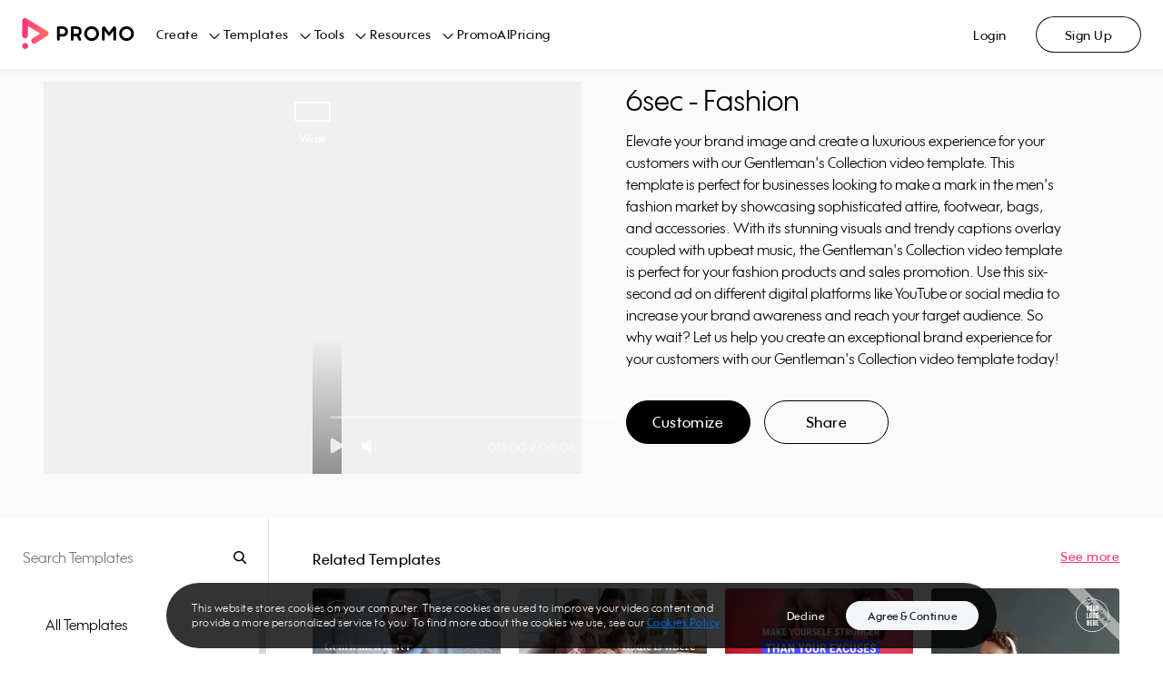

--- FILE ---
content_type: text/html; charset=utf-8
request_url: https://promo.com/templates/video/6sec---fashion--1?aspect_ratio=wide&category=ecommerce-online-stores
body_size: 29892
content:
<!DOCTYPE html><html><head prefix="og: http://ogp.me/ns# fb: http://ogp.me/ns/fb# slidely: http://ogp.me/ns/fb/slidely#"><meta charSet="utf-8"/><meta name="viewport" content="width=device-width, initial-scale=1.0, maximum-scale=1.0, user-scalable=0"/><title>6sec - Fashion | PromoAI Template</title><meta http-equiv="X-UA-Compatible" content="IE=edge"/><meta property="fb:app_id" content="255083304564274"/><meta name="pinterest" content="nohover"/><meta property="og:updated_time" content="1769909207"/><meta property="og:url" content="https://promo.com/templates/video/6sec---fashion--1"/><meta property="og:title" content="6sec - Fashion | PromoAI Template"/><meta property="og:description" content="Elevate your brand image and create a luxurious experience for your customers with our Gentleman&#x27;s Collection video template. This template is perfect for businesses looking to make a mark in the men&#x27;s fashion market by showcasing sophisticated attire, footwear, bags, and accessories. With its stunning visuals and trendy captions overlay coupled with upbeat music, the Gentleman&#x27;s Collection video template is perfect for your fashion products and sales promotion. Use this six-second ad on different digital platforms like YouTube or social media to increase your brand awareness and reach your target audience. So why wait? Let us help you create an exceptional brand experience for your customers with our Gentleman&#x27;s Collection video template today!"/><meta property="og:type" content="object"/><meta property="og:image" content="https://ak02-promo-cdn.slidely.com/promoVideos/thumbnail/share?url=https%3A%2F%2Fez-media.s3.amazonaws.com%2Fmedia%2Fvideos%2F30%2Fdb%2Fthumbs%2F30db2fc05e78b7968880f53e5a28debd--thumb-0.jpg&amp;for=facebook&amp;dv=10"/><meta property="og:image:width" content="1200"/><meta property="og:image:height" content="630"/><meta property="og:site_name" content="Promo.com"/><meta property="twitter:card" content="summary_large_image"/><meta property="twitter:site" content="@promodotcom"/><meta property="twitter:title" content="6sec - Fashion | PromoAI Template"/><meta property="twitter:description" content="Elevate your brand image and create a luxurious experience for your customers with our Gentleman&#x27;s Collection video template. This template is perfect for businesses looking to make a mark in the men&#x27;s fashion market by showcasing sophisticated attire, footwear, bags, and accessories. With its stunning visuals and trendy captions overlay coupled with upbeat music, the Gentleman&#x27;s Collection video template is perfect for your fashion products and sales promotion. Use this six-second ad on different digital platforms like YouTube or social media to increase your brand awareness and reach your target audience. So why wait? Let us help you create an exceptional brand experience for your customers with our Gentleman&#x27;s Collection video template today!"/><meta property="twitter:image:src" content="https://ak03-promo-cdn.slidely.com/promoVideos/thumbnail/share?url=https%3A%2F%2Fez-media.s3.amazonaws.com%2Fmedia%2Fvideos%2F30%2Fdb%2Fthumbs%2F30db2fc05e78b7968880f53e5a28debd--thumb-0.jpg&amp;for=twitter&amp;dv=10"/><meta property="twitter:app:name:iphone" content="Promo: Marketing Video Maker"/><meta property="twitter:app:id:iphone" content="1304321154"/><meta property="twitter:app:name:ipad" content="Promo: Marketing Video Maker"/><meta property="twitter:app:id:ipad" content="1304321154"/><meta property="twitter:app:name:googleplay" content="Promo: Marketing Video Maker"/><meta property="twitter:app:id:googleplay" content="com.promo.mobile"/><meta property="twitter:app:url:googleplay" content="https://play.google.com/store/apps/details?id=com.promo.mobile"/><meta property="al:ios:url" content="app.promo://home"/><meta property="al:ios:app_store_id" content="1304321154"/><meta property="al:ios:app_name" content="Promo: Marketing Video Maker"/><meta property="al:android:url" content="app.promo://home"/><meta property="al:android:app_name" content="Promo: Marketing Video Maker"/><meta property="al:android:package" content="com.promo.mobile"/><meta name="description" content="Elevate your brand image and create a luxurious experience for your customers with our Gentleman&#x27;s Collection video template. This template is perfect for businesses looking to make a mark in the men&#x27;s fashion market by showcasing sophisticated attire, footwear, bags, and accessories. With its stunning visuals and trendy captions overlay coupled with upbeat music, the Gentleman&#x27;s Collection video template is perfect for your fashion products and sales promotion. Use this six-second ad on different digital platforms like YouTube or social media to increase your brand awareness and reach your target audience. So why wait? Let us help you create an exceptional brand experience for your customers with our Gentleman&#x27;s Collection video template today!"/><meta name="google-site-verification" content="owBbwE2Jpf1zouzyBXMiFsLdRuRIE-e7VszdQME0nc0"/><meta name="msvalidate.01" content="98B8921FA6E0B0A1985DA9E30A4E88F4"/><link href="https://promo.com/templates/video/6sec---fashion--1" rel="canonical"/><link href="https://promo.com/templates/video/6sec---fashion--1" hrefLang="x-default" rel="alternate"/><script type="application/ld+json">{"@context":"https://schema.org","@type":"VideoObject","name":"6sec - Fashion","description":"Elevate your brand image and create a luxurious experience for your customers with our Gentleman's Collection video template. This template is perfect for businesses looking to make a mark in the men's fashion market by showcasing sophisticated attire, footwear, bags, and accessories. With its stunning visuals and trendy captions overlay coupled with upbeat music, the Gentleman's Collection video template is perfect for your fashion products and sales promotion. Use this six-second ad on different digital platforms like YouTube or social media to increase your brand awareness and reach your target audience. So why wait? Let us help you create an exceptional brand experience for your customers with our Gentleman's Collection video template today!","thumbnailUrl":["https://ak03-promo-cdn.slidely.com/collections/videos/5c/76/5c76da28861eda73b27c4aec--thumb-small.jpg?dv=10"],"uploadDate":"2026-02-01T01:26:47.544Z","contentUrl":"https://ak02-video-cdn.slidely.com/promoVideos/videos/5c/76/5c76da28861eda73b27c4aec/preview.mp4?dv=10"}</script><script type="application/ld+json">{"@context":"https://schema.org","@type":"BreadcrumbList","itemListElement":[{"type":"ListItem","position":1,"name":"Home","item":"https://promo.com/?utm_content=templatePage_breadcrumbs"},{"type":"ListItem","position":2,"name":"All templates","item":"https://promo.com/templates?utm_content=templatePage_breadcrumbs"},{"type":"ListItem","position":3,"name":"eCommerce & Online Stores","item":"/templates/ecommerce-online-stores?aspect_ratio=all&sort_order=most_popular&utm_content=templatePage_breadcrumbs"},{"type":"ListItem","position":4,"name":"6sec - Fashion","item":"/templates/video/6sec---fashion--1?aspect_ratio=wide&category=ecommerce-online-stores"}]}</script><meta name="next-head-count" content="40"/><link rel="preconnect" href="https://s.pinimg.com"/><link rel="preconnect" href="https://www.googletagmanager.com"/><link href="/favicons/favicon16x16.png" rel="icon" type="image/png" sizes="16x16"/><link href="/favicons/favicon32x32.png" rel="icon" type="image/png" sizes="32x32"/><link href="/favicons/favicon96x96.png" rel="icon" type="image/png" sizes="96x96"/><link href="/favicons/favicon120x120.png" rel="icon" type="image/png" sizes="120x120"/><link href="/favicons/favicon152x152.png" rel="icon" type="image/png" sizes="152x152"/><link href="/favicons/favicon167x167.png" rel="icon" type="image/png" sizes="167x167"/><link href="/favicons/favicon180x180.png" rel="apple-touch-icon" type="image/png" sizes="180x180"/><link rel="preload" href="https://ak02-promo-cdn.slidely.com/next/_next/static/css/04abf8baaa812207.css" as="style"/><link rel="stylesheet" href="https://ak02-promo-cdn.slidely.com/next/_next/static/css/04abf8baaa812207.css" data-n-g=""/><link rel="preload" href="https://ak02-promo-cdn.slidely.com/next/_next/static/css/6d80849d0c9c1475.css" as="style"/><link rel="stylesheet" href="https://ak02-promo-cdn.slidely.com/next/_next/static/css/6d80849d0c9c1475.css" data-n-p=""/><noscript data-n-css=""></noscript><script defer="" nomodule="" src="https://ak02-promo-cdn.slidely.com/next/_next/static/chunks/polyfills-c67a75d1b6f99dc8.js"></script><script src="https://ak02-promo-cdn.slidely.com/next/_next/static/chunks/webpack-f3997cba08c41769.js" defer=""></script><script src="https://ak02-promo-cdn.slidely.com/next/_next/static/chunks/framework-2ea8c17f7ea07c81.js" defer=""></script><script src="https://ak02-promo-cdn.slidely.com/next/_next/static/chunks/main-6c4874ab5076bb95.js" defer=""></script><script src="https://ak02-promo-cdn.slidely.com/next/_next/static/chunks/pages/_app-eb59b13ffb533a25.js" defer=""></script><script src="https://ak02-promo-cdn.slidely.com/next/_next/static/chunks/75fc9c18-55217e80064ded2b.js" defer=""></script><script src="https://ak02-promo-cdn.slidely.com/next/_next/static/chunks/ea88be26-43b75960b55a0567.js" defer=""></script><script src="https://ak02-promo-cdn.slidely.com/next/_next/static/chunks/fcc27f93-b6edee38bbc8438a.js" defer=""></script><script src="https://ak02-promo-cdn.slidely.com/next/_next/static/chunks/29107295-4a69275373f23f88.js" defer=""></script><script src="https://ak02-promo-cdn.slidely.com/next/_next/static/chunks/5ce6bf4a-7edc4eb240d88ed1.js" defer=""></script><script src="https://ak02-promo-cdn.slidely.com/next/_next/static/chunks/341f6a87-d30b2f971806eaa2.js" defer=""></script><script src="https://ak02-promo-cdn.slidely.com/next/_next/static/chunks/2510-b293fa741d73e273.js" defer=""></script><script src="https://ak02-promo-cdn.slidely.com/next/_next/static/chunks/8550-68072ea796d9cb51.js" defer=""></script><script src="https://ak02-promo-cdn.slidely.com/next/_next/static/chunks/60-e7662bc8173c2cdb.js" defer=""></script><script src="https://ak02-promo-cdn.slidely.com/next/_next/static/chunks/7851-f306ba7c47a6b37f.js" defer=""></script><script src="https://ak02-promo-cdn.slidely.com/next/_next/static/chunks/5660-169b1daec298021d.js" defer=""></script><script src="https://ak02-promo-cdn.slidely.com/next/_next/static/chunks/9878-9d6bf0ea022e43a7.js" defer=""></script><script src="https://ak02-promo-cdn.slidely.com/next/_next/static/chunks/4969-f5cfff0795975f66.js" defer=""></script><script src="https://ak02-promo-cdn.slidely.com/next/_next/static/chunks/6455-cae91316c79bf606.js" defer=""></script><script src="https://ak02-promo-cdn.slidely.com/next/_next/static/chunks/1476-6f00d5a27c927ea4.js" defer=""></script><script src="https://ak02-promo-cdn.slidely.com/next/_next/static/chunks/5566-b816bd91ea08e1b6.js" defer=""></script><script src="https://ak02-promo-cdn.slidely.com/next/_next/static/chunks/2913-8f38b74b3c23150d.js" defer=""></script><script src="https://ak02-promo-cdn.slidely.com/next/_next/static/chunks/6743-10aaed1e63840dde.js" defer=""></script><script src="https://ak02-promo-cdn.slidely.com/next/_next/static/chunks/6530-21a69d39415c9fc8.js" defer=""></script><script src="https://ak02-promo-cdn.slidely.com/next/_next/static/chunks/pages/templates/video/%5Bvideo%5D-d04613c55ff92854.js" defer=""></script><script src="https://ak02-promo-cdn.slidely.com/next/_next/static/1850346c52738dc893a51fde1636978fa806d6bf/_buildManifest.js" defer=""></script><script src="https://ak02-promo-cdn.slidely.com/next/_next/static/1850346c52738dc893a51fde1636978fa806d6bf/_ssgManifest.js" defer=""></script></head><body itemscope="" itemType="http://schema.org/WebPage"><div id="__next" data-reactroot=""><div class="promo-layout"><div data-qaid="promo-header" class="promo-header"><header class="mobile-header"><div class="mobile-top-header mobile-top-header--shadow"><a href="/planner/my-calendar" aria-label="Go to home"><span class="mobile-top-header__logo"></span></a></div><span class="hamburger-button" data-qaid="header_mobile_button"><span class="hamburger-button__line"></span><span class="hamburger-button__line"></span><span class="hamburger-button__line"></span></span><div class="mobile-header-menu"><ul class="mobile-header-menu__list"><li class="mobile-header-menu__item text-title-medium"><a href="/" class="mobile-header-menu__link">Home</a></li><li class="mobile-header-menu__item text-title-medium" data-qaid="sidebar_menu_item_create">Create<div class="promo__icon Dark01-bg promo__icon--large" style="-webkit-mask-image:url(&#x27;https://ak03-cdn.slidely.com/static/promo-design-system/assets/img/Icons/16/ic16-chevron-right.svg?ver=2.1&#x27;);mask-image:url(&#x27;https://ak03-cdn.slidely.com/static/promo-design-system/assets/img/Icons/16/ic16-chevron-right.svg?ver=2.1&#x27;)"></div></li><li class="mobile-header-menu__item text-title-medium" data-qaid="sidebar_menu_item_templates">Templates<div class="promo__icon Dark01-bg promo__icon--large" style="-webkit-mask-image:url(&#x27;https://ak03-cdn.slidely.com/static/promo-design-system/assets/img/Icons/16/ic16-chevron-right.svg?ver=2.1&#x27;);mask-image:url(&#x27;https://ak03-cdn.slidely.com/static/promo-design-system/assets/img/Icons/16/ic16-chevron-right.svg?ver=2.1&#x27;)"></div></li><li class="mobile-header-menu__item text-title-medium" data-qaid="sidebar_menu_item_tools">Tools<div class="promo__icon Dark01-bg promo__icon--large" style="-webkit-mask-image:url(&#x27;https://ak03-cdn.slidely.com/static/promo-design-system/assets/img/Icons/16/ic16-chevron-right.svg?ver=2.1&#x27;);mask-image:url(&#x27;https://ak03-cdn.slidely.com/static/promo-design-system/assets/img/Icons/16/ic16-chevron-right.svg?ver=2.1&#x27;)"></div></li><li class="mobile-header-menu__item text-title-medium" data-qaid="sidebar_menu_item_resources">Resources<div class="promo__icon Dark01-bg promo__icon--large" style="-webkit-mask-image:url(&#x27;https://ak03-cdn.slidely.com/static/promo-design-system/assets/img/Icons/16/ic16-chevron-right.svg?ver=2.1&#x27;);mask-image:url(&#x27;https://ak03-cdn.slidely.com/static/promo-design-system/assets/img/Icons/16/ic16-chevron-right.svg?ver=2.1&#x27;)"></div></li><li class="mobile-header-menu__item text-title-medium" data-qaid="sidebar_menu_item_promoai"><a href="/planner/my-calendar" class="mobile-header-menu__link">PromoAI</a></li><li class="mobile-header-menu__item text-title-medium" data-qaid="sidebar_menu_item_pricing"><a href="/pricing" class="mobile-header-menu__link">Pricing</a></li><li class="mobile-header-menu__item text-title-medium"><span class="mobile-header-menu__link">Login</span></li><li class="mobile-header-menu__item text-title-medium"><span class="mobile-header-menu__link">Sign Up</span></li></ul><a href="/create" class="promo__button mobile-header-menu__start-now promo__button--default promo__button--primary-blue promo__button--large promo__button--filled false--left isLink" data-qaid="">Start Now</a></div><div class="mobile-header-sub-menu"><span class="mobile-header-sub-menu__header"><div class="promo__icon mobile-header-sub-menu__back Dark01-bg promo__icon--large" style="-webkit-mask-image:url(&#x27;https://ak03-cdn.slidely.com/static/promo-design-system/assets/img/Icons/16/ic16-chevron-left.svg?ver=2.1&#x27;);mask-image:url(&#x27;https://ak03-cdn.slidely.com/static/promo-design-system/assets/img/Icons/16/ic16-chevron-left.svg?ver=2.1&#x27;)"></div><span class="mobile-header-sub-menu__title text-title-medium">Create</span></span><span class="mobile-header-sub-menu__header-separator"></span><ul data-qaid="promo-accordion" class="promo-accordion mobile-header-sub-menu__items"><li class="accordion-item"><div class="accordion-item__header"><h2 class="accordion-item__title text-headline-micro">Social Media</h2><div class="promo__icon accordion-item__arrow Dark01-bg promo__icon--medium" style="-webkit-mask-image:url(&#x27;https://ak03-cdn.slidely.com/static/promo-design-system/assets/img/Icons/16/ic16-chevron-down.svg?ver=2.1&#x27;);mask-image:url(&#x27;https://ak03-cdn.slidely.com/static/promo-design-system/assets/img/Icons/16/ic16-chevron-down.svg?ver=2.1&#x27;)"></div></div><div class="accordion-item__panel" style="height:0px;overflow:hidden" aria-hidden="true"><div><div class="accordion-item__content text-title-small"><ul class="header-links"><li class="header-links__item"><a href="/tools/calendar/june" class="header-links__link">Daily Calendar Videos</a></li><li class="header-links__item"><a href="/for/facebook/videos" class="header-links__link">Facebook Videos</a></li><li class="header-links__item"><a href="/for/instagram/videos" class="header-links__link">Instagram Videos</a></li><li class="header-links__item"><a href="/for/youtube/videos" class="header-links__link">YouTube Videos</a></li><li class="header-links__item"><a href="/for/youtube/intros" class="header-links__link">YouTube Intro Videos</a></li></ul></div></div></div></li><li class="accordion-item"><div class="accordion-item__header"><h2 class="accordion-item__title text-headline-micro">Industries</h2><div class="promo__icon accordion-item__arrow Dark01-bg promo__icon--medium" style="-webkit-mask-image:url(&#x27;https://ak03-cdn.slidely.com/static/promo-design-system/assets/img/Icons/16/ic16-chevron-down.svg?ver=2.1&#x27;);mask-image:url(&#x27;https://ak03-cdn.slidely.com/static/promo-design-system/assets/img/Icons/16/ic16-chevron-down.svg?ver=2.1&#x27;)"></div></div><div class="accordion-item__panel" style="height:0px;overflow:hidden" aria-hidden="true"><div><div class="accordion-item__content text-title-small"><ul class="header-links"><li class="header-links__item"><a href="/for/real-estate-videos" class="header-links__link">Real Estate Videos</a></li><li class="header-links__item"><a href="/for/fitness" class="header-links__link">Fitness Videos</a></li><li class="header-links__item"><a href="/for/fashion" class="header-links__link">Fashion Videos</a></li><li class="header-links__item"><a href="/for/restaurants" class="header-links__link">Restaurant Videos</a></li><li class="header-links__item"><a href="/for/travel" class="header-links__link">Travel Videos</a></li></ul></div></div></div></li><li class="accordion-item"><div class="accordion-item__header"><h2 class="accordion-item__title text-headline-micro">Marketing</h2><div class="promo__icon accordion-item__arrow Dark01-bg promo__icon--medium" style="-webkit-mask-image:url(&#x27;https://ak03-cdn.slidely.com/static/promo-design-system/assets/img/Icons/16/ic16-chevron-down.svg?ver=2.1&#x27;);mask-image:url(&#x27;https://ak03-cdn.slidely.com/static/promo-design-system/assets/img/Icons/16/ic16-chevron-down.svg?ver=2.1&#x27;)"></div></div><div class="accordion-item__panel" style="height:0px;overflow:hidden" aria-hidden="true"><div><div class="accordion-item__content text-title-small"><ul class="header-links"><li class="header-links__item"><a href="/for/commercials" class="header-links__link">Commercial Maker</a></li><li class="header-links__item"><a href="/for/facebook/story-ads" class="header-links__link">Facebook Story Ads</a></li><li class="header-links__item"><a href="/for/instagram/story-ads" class="header-links__link">Instagram Story Ads</a></li><li class="header-links__item"><a href="/for/linkedin/ads" class="header-links__link">LinkedIn Video Ads</a></li><li class="header-links__item"><a href="/for/youtube/ads" class="header-links__link">YouTube Ads</a></li><li class="header-links__item"><a href="/for/promo-videos" class="header-links__link">Promo Videos</a></li></ul></div></div></div></li><li class="accordion-item"><div class="accordion-item__header"><h2 class="accordion-item__title text-headline-micro">E-commerce</h2><div class="promo__icon accordion-item__arrow Dark01-bg promo__icon--medium" style="-webkit-mask-image:url(&#x27;https://ak03-cdn.slidely.com/static/promo-design-system/assets/img/Icons/16/ic16-chevron-down.svg?ver=2.1&#x27;);mask-image:url(&#x27;https://ak03-cdn.slidely.com/static/promo-design-system/assets/img/Icons/16/ic16-chevron-down.svg?ver=2.1&#x27;)"></div></div><div class="accordion-item__panel" style="height:0px;overflow:hidden" aria-hidden="true"><div><div class="accordion-item__content text-title-small"><ul class="header-links"><li class="header-links__item"><a href="/for/ecommerce" class="header-links__link">E-commerce Ads</a></li><li class="header-links__item"><a href="/for/amazon/ads" class="header-links__link">Amazon Video Ads</a></li></ul></div></div></div></li></ul></div><div class="mobile-header-sub-menu"><span class="mobile-header-sub-menu__header"><div class="promo__icon mobile-header-sub-menu__back Dark01-bg promo__icon--large" style="-webkit-mask-image:url(&#x27;https://ak03-cdn.slidely.com/static/promo-design-system/assets/img/Icons/16/ic16-chevron-left.svg?ver=2.1&#x27;);mask-image:url(&#x27;https://ak03-cdn.slidely.com/static/promo-design-system/assets/img/Icons/16/ic16-chevron-left.svg?ver=2.1&#x27;)"></div><span class="mobile-header-sub-menu__title text-title-medium">Templates</span></span><span class="mobile-header-sub-menu__header-separator"></span><ul data-qaid="promo-accordion" class="promo-accordion mobile-header-sub-menu__items"><li class="accordion-item"><div class="accordion-item__header"><h2 class="accordion-item__title text-headline-micro">Trending Now</h2><div class="promo__icon accordion-item__arrow Dark01-bg promo__icon--medium" style="-webkit-mask-image:url(&#x27;https://ak03-cdn.slidely.com/static/promo-design-system/assets/img/Icons/16/ic16-chevron-down.svg?ver=2.1&#x27;);mask-image:url(&#x27;https://ak03-cdn.slidely.com/static/promo-design-system/assets/img/Icons/16/ic16-chevron-down.svg?ver=2.1&#x27;)"></div></div><div class="accordion-item__panel" style="height:0px;overflow:hidden" aria-hidden="true"><div><div class="accordion-item__content text-title-small"><ul class="header-links"><li class="header-links__item"><a href="/templates/holidays?aspect_ratio=all&amp;keyword=Vacation%2CWinter%2CNew+Year%27s+Day%2CNew+Year%27s+Eve%2CHolidays%2CThanksgiving%2CCinco+de+mayo%2CSummer+Vacation%2Cchristmas%2Cthanksgiving%2Cchinese+new+year%2Ceaster%2Cmemorial-day%2Cindependence-day%2Clabor-day%2Challoween%2Cnew+years%2CAsia+Vacation%2CSki+Vacation%2CWinter+Vacation&amp;sort_order=newest" class="header-links__link">Holiday Templates</a></li><li class="header-links__item"><a href="/templates/search?aspect_ratio=all&amp;keyword=video+ads&amp;sort_order=most_popular" class="header-links__link">Video Ads</a></li><li class="header-links__item"><a href="/templates/inspirational" class="header-links__link">Motivational &amp; Inspirational</a></li><li class="header-links__item"><a href="/templates/search?aspect_ratio=all&amp;keyword=birthday+greetings&amp;sort_order=most_popular" class="header-links__link">Birthday Greetings</a></li><li class="header-links__item"><a href="/templates/search?aspect_ratio=all&amp;keyword=listicles&amp;sort_order=most_popular" class="header-links__link">Listicles</a></li></ul></div></div></div></li><li class="accordion-item"><div class="accordion-item__header"><h2 class="accordion-item__title text-headline-micro">Marketing</h2><div class="promo__icon accordion-item__arrow Dark01-bg promo__icon--medium" style="-webkit-mask-image:url(&#x27;https://ak03-cdn.slidely.com/static/promo-design-system/assets/img/Icons/16/ic16-chevron-down.svg?ver=2.1&#x27;);mask-image:url(&#x27;https://ak03-cdn.slidely.com/static/promo-design-system/assets/img/Icons/16/ic16-chevron-down.svg?ver=2.1&#x27;)"></div></div><div class="accordion-item__panel" style="height:0px;overflow:hidden" aria-hidden="true"><div><div class="accordion-item__content text-title-small"><ul class="header-links"><li class="header-links__item"><a href="/templates/marketing-videos?aspect_ratio=all&amp;sort_order=most_popular" class="header-links__link">Sales &amp; Promotions</a></li><li class="header-links__item"><a href="/templates/6-seconds?aspect_ratio=all&amp;sort_order=most_popular" class="header-links__link">Short Ads</a></li><li class="header-links__item"><a href="/templates/search?aspect_ratio=all&amp;keyword=slideshow&amp;sort_order=most_popular" class="header-links__link">Slideshows</a></li></ul></div></div></div></li><li class="accordion-item"><div class="accordion-item__header"><h2 class="accordion-item__title text-headline-micro">Industries</h2><div class="promo__icon accordion-item__arrow Dark01-bg promo__icon--medium" style="-webkit-mask-image:url(&#x27;https://ak03-cdn.slidely.com/static/promo-design-system/assets/img/Icons/16/ic16-chevron-down.svg?ver=2.1&#x27;);mask-image:url(&#x27;https://ak03-cdn.slidely.com/static/promo-design-system/assets/img/Icons/16/ic16-chevron-down.svg?ver=2.1&#x27;)"></div></div><div class="accordion-item__panel" style="height:0px;overflow:hidden" aria-hidden="true"><div><div class="accordion-item__content text-title-small"><ul class="header-links"><li class="header-links__item"><a href="/templates/real-estate?aspect_ratio=all&amp;sort_order=most_popular" class="header-links__link">Real Estate</a></li><li class="header-links__item"><a href="/templates/health-fitness?aspect_ratio=all&amp;sort_order=most_popular" class="header-links__link">Health &amp; Fitness</a></li><li class="header-links__item"><a href="/templates/beauty-care?aspect_ratio=all&amp;sort_order=most_popular" class="header-links__link">Beauty &amp; Care</a></li><li class="header-links__item"><a href="/templates/food-beverages?aspect_ratio=all&amp;sort_order=most_popular" class="header-links__link">Food &amp; Drink</a></li><li class="header-links__item"><a href="/templates/ecommerce-online-stores?aspect_ratio=all&amp;sort_order=most_popular" class="header-links__link">E-commerce &amp; Retail</a></li><li class="header-links__item"><a href="/templates/recruiting-hr?aspect_ratio=vertical&amp;sort_order=most_popular" class="header-links__link">Recruiting &amp; HR</a></li><li class="header-links__item"><a href="/templates/search?aspect_ratio=all&amp;keyword=education&amp;sort_order=most_popular" class="header-links__link">Education</a></li></ul></div></div></div></li><li class="accordion-item"><div class="accordion-item__header"><h2 class="accordion-item__title text-headline-micro">Social Media</h2><div class="promo__icon accordion-item__arrow Dark01-bg promo__icon--medium" style="-webkit-mask-image:url(&#x27;https://ak03-cdn.slidely.com/static/promo-design-system/assets/img/Icons/16/ic16-chevron-down.svg?ver=2.1&#x27;);mask-image:url(&#x27;https://ak03-cdn.slidely.com/static/promo-design-system/assets/img/Icons/16/ic16-chevron-down.svg?ver=2.1&#x27;)"></div></div><div class="accordion-item__panel" style="height:0px;overflow:hidden" aria-hidden="true"><div><div class="accordion-item__content text-title-small"><ul class="header-links"><li class="header-links__item"><a href="/templates/facebook-ads" class="header-links__link">Facebook</a></li><li class="header-links__item"><a href="/templates/instagram-ads?aspect_ratio=square&amp;sort_order=most_popular" class="header-links__link">Instagram</a></li><li class="header-links__item"><a href="/templates/search?aspect_ratio=vertical&amp;keyword=tiktok&amp;sort_order=most_popular" class="header-links__link">TikTok</a></li><li class="header-links__item"><a href="/templates/youtube-ads?aspect_ratio=wide&amp;sort_order=most_popular" class="header-links__link">YouTube</a></li><li class="header-links__item"><a href="/templates/vertical-videos?aspect_ratio=vertical&amp;keyword=vertical%20video%20templates%2Cvertical%20video%20ad%20templates%2Cfacebook%20vertical%20video%20ads%20templates%2Cyoutube%20vertical%20video%20ads%20templates%2Cinstagram%20vertical%20video%20ads%20templates%2Cfblandingpage%2CSocial%20Marketing&amp;sort_order=most_popular" class="header-links__link">Stories</a></li></ul></div></div></div></li><li class="accordion-item"><div class="accordion-item__header"><h2 class="accordion-item__title text-headline-micro">Formats</h2><div class="promo__icon accordion-item__arrow Dark01-bg promo__icon--medium" style="-webkit-mask-image:url(&#x27;https://ak03-cdn.slidely.com/static/promo-design-system/assets/img/Icons/16/ic16-chevron-down.svg?ver=2.1&#x27;);mask-image:url(&#x27;https://ak03-cdn.slidely.com/static/promo-design-system/assets/img/Icons/16/ic16-chevron-down.svg?ver=2.1&#x27;)"></div></div><div class="accordion-item__panel" style="height:0px;overflow:hidden" aria-hidden="true"><div><div class="accordion-item__content text-title-small"><ul class="header-links"><li class="header-links__item"><a href="/templates/meme?aspect_ratio=all&amp;sort_order=most_popular" class="header-links__link">Meme Videos</a></li><li class="header-links__item"><a href="/templates/6-seconds?aspect_ratio=all&amp;sort_order=most_popular" class="header-links__link">6 Second Videos</a></li><li class="header-links__item"><a href="/templates/search?aspect_ratio=all&amp;keyword=youtube%20intro&amp;sort_order=most_popular" class="header-links__link">YouTube Intros</a></li><li class="header-links__item"><a href="/templates/Listical%20Videos%20?aspect_ratio=all&amp;sort_order=most_popular" class="header-links__link">Listicles</a></li><li class="header-links__item"><a href="/templates/inspirational?aspect_ratio=all&amp;sort_order=most_popular" class="header-links__link">Inspirational &amp; Quotes</a></li></ul></div></div></div></li></ul></div><div class="mobile-header-sub-menu"><span class="mobile-header-sub-menu__header"><div class="promo__icon mobile-header-sub-menu__back Dark01-bg promo__icon--large" style="-webkit-mask-image:url(&#x27;https://ak03-cdn.slidely.com/static/promo-design-system/assets/img/Icons/16/ic16-chevron-left.svg?ver=2.1&#x27;);mask-image:url(&#x27;https://ak03-cdn.slidely.com/static/promo-design-system/assets/img/Icons/16/ic16-chevron-left.svg?ver=2.1&#x27;)"></div><span class="mobile-header-sub-menu__title text-title-medium">Tools</span></span><span class="mobile-header-sub-menu__header-separator"></span><ul data-qaid="promo-accordion" class="promo-accordion mobile-header-sub-menu__items"><li class="accordion-item"><div class="accordion-item__header"><h2 class="accordion-item__title text-headline-micro">Video Maker</h2><div class="promo__icon accordion-item__arrow Dark01-bg promo__icon--medium" style="-webkit-mask-image:url(&#x27;https://ak03-cdn.slidely.com/static/promo-design-system/assets/img/Icons/16/ic16-chevron-down.svg?ver=2.1&#x27;);mask-image:url(&#x27;https://ak03-cdn.slidely.com/static/promo-design-system/assets/img/Icons/16/ic16-chevron-down.svg?ver=2.1&#x27;)"></div></div><div class="accordion-item__panel" style="height:0px;overflow:hidden" aria-hidden="true"><div><div class="accordion-item__content text-title-small"><ul class="header-links"><li class="header-links__item"><a href="promo-ai-social-media-manager?utm_content=promo-ai-social-media-manager_header" class="header-links__link">PromoAI</a></li><li class="header-links__item"><a href="/for/online-video-maker" class="header-links__link">Online Video Maker</a></li><li class="header-links__item"><a href="/for/youtube/intros" class="header-links__link">YouTube Intro Maker</a></li><li class="header-links__item"><a href="/tools/lyric-video-maker" class="header-links__link">Lyric Video Maker</a></li><li class="header-links__item"><a href="/for/video-ad-maker" class="header-links__link">Video Ad Maker</a></li><li class="header-links__item"><a href="/tools" class="header-links__link">All Tools</a></li></ul></div></div></div></li><li class="accordion-item"><div class="accordion-item__header"><h2 class="accordion-item__title text-headline-micro">Video Editor</h2><div class="promo__icon accordion-item__arrow Dark01-bg promo__icon--medium" style="-webkit-mask-image:url(&#x27;https://ak03-cdn.slidely.com/static/promo-design-system/assets/img/Icons/16/ic16-chevron-down.svg?ver=2.1&#x27;);mask-image:url(&#x27;https://ak03-cdn.slidely.com/static/promo-design-system/assets/img/Icons/16/ic16-chevron-down.svg?ver=2.1&#x27;)"></div></div><div class="accordion-item__panel" style="height:0px;overflow:hidden" aria-hidden="true"><div><div class="accordion-item__content text-title-small"><ul class="header-links"><li class="header-links__item"><a href="/for/video-editor" class="header-links__link">Online Video Editor</a></li><li class="header-links__item"><a href="/tools/add-audio-to-video" class="header-links__link">Add Audio to Video</a></li><li class="header-links__item"><a href="/tools/online-video-cutter" class="header-links__link">Online Video Cutter</a></li><li class="header-links__item"><a href="/tools/online-mp4-editor" class="header-links__link">Online MP4 Editor</a></li><li class="header-links__item"><a href="/tools/video-compressor" class="header-links__link">Video Compressor</a></li><li class="header-links__item"><a href="/tools/add-text-to-video" class="header-links__link">Add Text to Video</a></li></ul></div></div></div></li><li class="accordion-item"><div class="accordion-item__header"><h2 class="accordion-item__title text-headline-micro">Photos</h2><div class="promo__icon accordion-item__arrow Dark01-bg promo__icon--medium" style="-webkit-mask-image:url(&#x27;https://ak03-cdn.slidely.com/static/promo-design-system/assets/img/Icons/16/ic16-chevron-down.svg?ver=2.1&#x27;);mask-image:url(&#x27;https://ak03-cdn.slidely.com/static/promo-design-system/assets/img/Icons/16/ic16-chevron-down.svg?ver=2.1&#x27;)"></div></div><div class="accordion-item__panel" style="height:0px;overflow:hidden" aria-hidden="true"><div><div class="accordion-item__content text-title-small"><ul class="header-links"><li class="header-links__item"><a href="/tools/photo-editor" class="header-links__link">Free Photo Editor</a></li><li class="header-links__item"><a href="/tools/image-resizer" class="header-links__link">Image Resizer</a></li><li class="header-links__item"><a href="/tools/collage-maker" class="header-links__link">Free Online Collage Maker</a></li><li class="header-links__item"><a href="/tools/photos-to-video-maker" class="header-links__link">Photos to Video Maker</a></li><li class="header-links__item"><a href="/tools/youtube-thumbnail-maker" class="header-links__link">YouTube Thumbnail Maker</a></li><li class="header-links__item"><a href="/tools/meme-maker" class="header-links__link">Meme Maker</a></li></ul></div></div></div></li><li class="accordion-item"><div class="accordion-item__header"><h2 class="accordion-item__title text-headline-micro">GIF</h2><div class="promo__icon accordion-item__arrow Dark01-bg promo__icon--medium" style="-webkit-mask-image:url(&#x27;https://ak03-cdn.slidely.com/static/promo-design-system/assets/img/Icons/16/ic16-chevron-down.svg?ver=2.1&#x27;);mask-image:url(&#x27;https://ak03-cdn.slidely.com/static/promo-design-system/assets/img/Icons/16/ic16-chevron-down.svg?ver=2.1&#x27;)"></div></div><div class="accordion-item__panel" style="height:0px;overflow:hidden" aria-hidden="true"><div><div class="accordion-item__content text-title-small"><ul class="header-links"><li class="header-links__item"><a href="/tools/video-to-gif" class="header-links__link">Video to GIF Maker</a></li><li class="header-links__item"><a href="/tools/add-text-to-gif" class="header-links__link">Add Text to GIF</a></li><li class="header-links__item"><a href="/tools/gif-editor" class="header-links__link">GIF Editor</a></li><li class="header-links__item"><a href="/tools/happy-birthday-gif-maker" class="header-links__link">Happy Birthday GIF</a></li><li class="header-links__item"><a href="/tools/merry-christmas-gif-maker" class="header-links__link">Merry Christmas GIF</a></li></ul></div></div></div></li><li class="accordion-item"><div class="accordion-item__header"><h2 class="accordion-item__title text-headline-micro">More</h2><div class="promo__icon accordion-item__arrow Dark01-bg promo__icon--medium" style="-webkit-mask-image:url(&#x27;https://ak03-cdn.slidely.com/static/promo-design-system/assets/img/Icons/16/ic16-chevron-down.svg?ver=2.1&#x27;);mask-image:url(&#x27;https://ak03-cdn.slidely.com/static/promo-design-system/assets/img/Icons/16/ic16-chevron-down.svg?ver=2.1&#x27;)"></div></div><div class="accordion-item__panel" style="height:0px;overflow:hidden" aria-hidden="true"><div><div class="accordion-item__content text-title-small"><ul class="header-links"><li class="header-links__item"><a href="/tools/calendar/june" class="header-links__link">Social Media Calendar</a></li><li class="header-links__item"><a href="/tools/video-production-cost-estimator" class="header-links__link">Video Production Cost Estimator</a></li><li class="header-links__item"><a href="/tools/facebook-ad-budget-calculator" class="header-links__link">Facebook Ad Budget Calculator</a></li><li class="header-links__item"><a href="/tools/facebook-ads-troubleshooter" class="header-links__link">Facebook Ads Troubleshooter</a></li><li class="header-links__item"><a href="/tools/youtube-money-calculator" class="header-links__link">YouTube Money Calculator</a></li><li class="header-links__item"><a href="/tools/ebook" class="header-links__link">Promo Marketing Ebook</a></li></ul></div></div></div></li></ul></div><div class="mobile-header-sub-menu"><span class="mobile-header-sub-menu__header"><div class="promo__icon mobile-header-sub-menu__back Dark01-bg promo__icon--large" style="-webkit-mask-image:url(&#x27;https://ak03-cdn.slidely.com/static/promo-design-system/assets/img/Icons/16/ic16-chevron-left.svg?ver=2.1&#x27;);mask-image:url(&#x27;https://ak03-cdn.slidely.com/static/promo-design-system/assets/img/Icons/16/ic16-chevron-left.svg?ver=2.1&#x27;)"></div><span class="mobile-header-sub-menu__title text-title-medium">Resources</span></span><span class="mobile-header-sub-menu__header-separator"></span><ul data-qaid="promo-accordion" class="promo-accordion mobile-header-sub-menu__items"><li class="accordion-item"><div class="accordion-item__header"><h2 class="accordion-item__title text-headline-micro">Learn</h2><div class="promo__icon accordion-item__arrow Dark01-bg promo__icon--medium" style="-webkit-mask-image:url(&#x27;https://ak03-cdn.slidely.com/static/promo-design-system/assets/img/Icons/16/ic16-chevron-down.svg?ver=2.1&#x27;);mask-image:url(&#x27;https://ak03-cdn.slidely.com/static/promo-design-system/assets/img/Icons/16/ic16-chevron-down.svg?ver=2.1&#x27;)"></div></div><div class="accordion-item__panel" style="height:0px;overflow:hidden" aria-hidden="true"><div><div class="accordion-item__content text-title-small"><ul class="header-links"><li class="header-links__item"><a href="/blog" class="header-links__link">Blog</a></li><li class="header-links__item"><a href="/learn" class="header-links__link">Promo Academy</a></li><li class="header-links__item"><a href="https://support.promo.com/en" class="header-links__link">Knowledge base</a></li><li class="header-links__item"><a href="/faq" class="header-links__link">FAQ</a></li></ul></div></div></div></li><li class="accordion-item"><div class="accordion-item__header"><h2 class="accordion-item__title text-headline-micro">Tips &amp; Tutorials</h2><div class="promo__icon accordion-item__arrow Dark01-bg promo__icon--medium" style="-webkit-mask-image:url(&#x27;https://ak03-cdn.slidely.com/static/promo-design-system/assets/img/Icons/16/ic16-chevron-down.svg?ver=2.1&#x27;);mask-image:url(&#x27;https://ak03-cdn.slidely.com/static/promo-design-system/assets/img/Icons/16/ic16-chevron-down.svg?ver=2.1&#x27;)"></div></div><div class="accordion-item__panel" style="height:0px;overflow:hidden" aria-hidden="true"><div><div class="accordion-item__content text-title-small"><ul class="header-links"><li class="header-links__item"><a href="/blog/video-marketing-101" class="header-links__link">Video Marketing 101</a></li><li class="header-links__item"><a href="/blog/guide-to-creating-winning-videos" class="header-links__link">How to create winning videos</a></li><li class="header-links__item"><a href="/blog/7-things-you-didnt-know-you-can-do-with-promo" class="header-links__link">7 Things You Could Do With Promo</a></li><li class="header-links__item"><a href="/blog/how-to-add-music-to-a-video" class="header-links__link">How to Add Music to a Video</a></li><li class="header-links__item"><a href="/blog/how-to-add-subtitles-to-a-video" class="header-links__link">How to Add Subtitles to a Video</a></li><li class="header-links__item"><a href="/blog/a-complete-guide-to-video-aspect-ratios-in-2021" class="header-links__link">The Complete Guide to Video Aspect Ratios</a></li></ul></div></div></div></li></ul></div></header><header class="desktop-header desktop-header--shadow"><a href="/planner/my-calendar" aria-label="Go to home"><span class="desktop-header__logo"></span></a><ul class="header-menu desktop-header__header-menu"><li class="header-menu__item button-medium" data-qaid="header_link_create"><span class="header-menu-button header-menu__link"><a href="/create" class="header-menu-button__title button-medium">Create</a><div class="promo__icon header-menu-button__arrow Dark01-bg promo__icon--medium" style="-webkit-mask-image:url(&#x27;https://ak03-cdn.slidely.com/static/promo-design-system/assets/img/Icons/16/ic16-chevron-down.svg?ver=2.1&#x27;);mask-image:url(&#x27;https://ak03-cdn.slidely.com/static/promo-design-system/assets/img/Icons/16/ic16-chevron-down.svg?ver=2.1&#x27;)"></div><div class="header-menu-button__content"><div class="header-menu-button__inner-content"><div class="header-sub-menu header-menu__sub-menu"><div class="header-sub-menu__section"><span class="header-sub-menu__title text-headline-small">Social Media</span><ul class="header-links"><li class="header-links__item"><a href="/tools/calendar/june" class="header-links__link">Daily Calendar Videos</a></li><li class="header-links__item"><a href="/for/facebook/videos" class="header-links__link">Facebook Videos</a></li><li class="header-links__item"><a href="/for/instagram/videos" class="header-links__link">Instagram Videos</a></li><li class="header-links__item"><a href="/for/youtube/videos" class="header-links__link">YouTube Videos</a></li><li class="header-links__item"><a href="/for/youtube/intros" class="header-links__link">YouTube Intro Videos</a></li></ul></div><div class="header-sub-menu__section"><span class="header-sub-menu__title text-headline-small">Industries</span><ul class="header-links"><li class="header-links__item"><a href="/for/real-estate-videos" class="header-links__link">Real Estate Videos</a></li><li class="header-links__item"><a href="/for/fitness" class="header-links__link">Fitness Videos</a></li><li class="header-links__item"><a href="/for/fashion" class="header-links__link">Fashion Videos</a></li><li class="header-links__item"><a href="/for/restaurants" class="header-links__link">Restaurant Videos</a></li><li class="header-links__item"><a href="/for/travel" class="header-links__link">Travel Videos</a></li></ul></div><div class="header-sub-menu__section"><span class="header-sub-menu__title text-headline-small">Marketing</span><ul class="header-links"><li class="header-links__item"><a href="/for/commercials" class="header-links__link">Commercial Maker</a></li><li class="header-links__item"><a href="/for/facebook/story-ads" class="header-links__link">Facebook Story Ads</a></li><li class="header-links__item"><a href="/for/instagram/story-ads" class="header-links__link">Instagram Story Ads</a></li><li class="header-links__item"><a href="/for/linkedin/ads" class="header-links__link">LinkedIn Video Ads</a></li><li class="header-links__item"><a href="/for/youtube/ads" class="header-links__link">YouTube Ads</a></li><li class="header-links__item"><a href="/for/promo-videos" class="header-links__link">Promo Videos</a></li></ul></div><div class="header-sub-menu__section"><span class="header-sub-menu__title text-headline-small">E-commerce</span><ul class="header-links"><li class="header-links__item"><a href="/for/ecommerce" class="header-links__link">E-commerce Ads</a></li><li class="header-links__item"><a href="/for/amazon/ads" class="header-links__link">Amazon Video Ads</a></li></ul></div></div></div></div></span></li><li class="header-menu__item button-medium" data-qaid="header_link_templates"><span class="header-menu-button header-menu__link"><a href="/templates/trending?aspect_ratio=all&amp;sort_order=most_popular" class="header-menu-button__title button-medium">Templates</a><div class="promo__icon header-menu-button__arrow Dark01-bg promo__icon--medium" style="-webkit-mask-image:url(&#x27;https://ak03-cdn.slidely.com/static/promo-design-system/assets/img/Icons/16/ic16-chevron-down.svg?ver=2.1&#x27;);mask-image:url(&#x27;https://ak03-cdn.slidely.com/static/promo-design-system/assets/img/Icons/16/ic16-chevron-down.svg?ver=2.1&#x27;)"></div><div class="header-menu-button__content"><div class="header-menu-button__inner-content"><div class="header-sub-menu header-menu__sub-menu"><div class="header-sub-menu__section"><span class="header-sub-menu__title text-headline-small">Trending Now</span><ul class="header-links"><li class="header-links__item"><a href="/templates/holidays?aspect_ratio=all&amp;keyword=Vacation%2CWinter%2CNew+Year%27s+Day%2CNew+Year%27s+Eve%2CHolidays%2CThanksgiving%2CCinco+de+mayo%2CSummer+Vacation%2Cchristmas%2Cthanksgiving%2Cchinese+new+year%2Ceaster%2Cmemorial-day%2Cindependence-day%2Clabor-day%2Challoween%2Cnew+years%2CAsia+Vacation%2CSki+Vacation%2CWinter+Vacation&amp;sort_order=newest" class="header-links__link">Holiday Templates</a></li><li class="header-links__item"><a href="/templates/search?aspect_ratio=all&amp;keyword=video+ads&amp;sort_order=most_popular" class="header-links__link">Video Ads</a></li><li class="header-links__item"><a href="/templates/inspirational" class="header-links__link">Motivational &amp; Inspirational</a></li><li class="header-links__item"><a href="/templates/search?aspect_ratio=all&amp;keyword=birthday+greetings&amp;sort_order=most_popular" class="header-links__link">Birthday Greetings</a></li><li class="header-links__item"><a href="/templates/search?aspect_ratio=all&amp;keyword=listicles&amp;sort_order=most_popular" class="header-links__link">Listicles</a></li></ul></div><div class="header-sub-menu__section"><span class="header-sub-menu__title text-headline-small">Marketing</span><ul class="header-links"><li class="header-links__item"><a href="/templates/marketing-videos?aspect_ratio=all&amp;sort_order=most_popular" class="header-links__link">Sales &amp; Promotions</a></li><li class="header-links__item"><a href="/templates/6-seconds?aspect_ratio=all&amp;sort_order=most_popular" class="header-links__link">Short Ads</a></li><li class="header-links__item"><a href="/templates/search?aspect_ratio=all&amp;keyword=slideshow&amp;sort_order=most_popular" class="header-links__link">Slideshows</a></li></ul></div><div class="header-sub-menu__section"><span class="header-sub-menu__title text-headline-small">Industries</span><ul class="header-links"><li class="header-links__item"><a href="/templates/real-estate?aspect_ratio=all&amp;sort_order=most_popular" class="header-links__link">Real Estate</a></li><li class="header-links__item"><a href="/templates/health-fitness?aspect_ratio=all&amp;sort_order=most_popular" class="header-links__link">Health &amp; Fitness</a></li><li class="header-links__item"><a href="/templates/beauty-care?aspect_ratio=all&amp;sort_order=most_popular" class="header-links__link">Beauty &amp; Care</a></li><li class="header-links__item"><a href="/templates/food-beverages?aspect_ratio=all&amp;sort_order=most_popular" class="header-links__link">Food &amp; Drink</a></li><li class="header-links__item"><a href="/templates/ecommerce-online-stores?aspect_ratio=all&amp;sort_order=most_popular" class="header-links__link">E-commerce &amp; Retail</a></li><li class="header-links__item"><a href="/templates/recruiting-hr?aspect_ratio=vertical&amp;sort_order=most_popular" class="header-links__link">Recruiting &amp; HR</a></li><li class="header-links__item"><a href="/templates/search?aspect_ratio=all&amp;keyword=education&amp;sort_order=most_popular" class="header-links__link">Education</a></li></ul></div><div class="header-sub-menu__section"><span class="header-sub-menu__title text-headline-small">Social Media</span><ul class="header-links"><li class="header-links__item"><a href="/templates/facebook-ads" class="header-links__link">Facebook</a></li><li class="header-links__item"><a href="/templates/instagram-ads?aspect_ratio=square&amp;sort_order=most_popular" class="header-links__link">Instagram</a></li><li class="header-links__item"><a href="/templates/search?aspect_ratio=vertical&amp;keyword=tiktok&amp;sort_order=most_popular" class="header-links__link">TikTok</a></li><li class="header-links__item"><a href="/templates/youtube-ads?aspect_ratio=wide&amp;sort_order=most_popular" class="header-links__link">YouTube</a></li><li class="header-links__item"><a href="/templates/vertical-videos?aspect_ratio=vertical&amp;keyword=vertical%20video%20templates%2Cvertical%20video%20ad%20templates%2Cfacebook%20vertical%20video%20ads%20templates%2Cyoutube%20vertical%20video%20ads%20templates%2Cinstagram%20vertical%20video%20ads%20templates%2Cfblandingpage%2CSocial%20Marketing&amp;sort_order=most_popular" class="header-links__link">Stories</a></li></ul></div><div class="header-sub-menu__section"><span class="header-sub-menu__title text-headline-small">Formats</span><ul class="header-links"><li class="header-links__item"><a href="/templates/meme?aspect_ratio=all&amp;sort_order=most_popular" class="header-links__link">Meme Videos</a></li><li class="header-links__item"><a href="/templates/6-seconds?aspect_ratio=all&amp;sort_order=most_popular" class="header-links__link">6 Second Videos</a></li><li class="header-links__item"><a href="/templates/search?aspect_ratio=all&amp;keyword=youtube%20intro&amp;sort_order=most_popular" class="header-links__link">YouTube Intros</a></li><li class="header-links__item"><a href="/templates/Listical%20Videos%20?aspect_ratio=all&amp;sort_order=most_popular" class="header-links__link">Listicles</a></li><li class="header-links__item"><a href="/templates/inspirational?aspect_ratio=all&amp;sort_order=most_popular" class="header-links__link">Inspirational &amp; Quotes</a></li></ul></div></div></div></div></span></li><li class="header-menu__item button-medium" data-qaid="header_link_tools"><span class="header-menu-button header-menu__link"><a href="/tools" class="header-menu-button__title button-medium">Tools</a><div class="promo__icon header-menu-button__arrow Dark01-bg promo__icon--medium" style="-webkit-mask-image:url(&#x27;https://ak03-cdn.slidely.com/static/promo-design-system/assets/img/Icons/16/ic16-chevron-down.svg?ver=2.1&#x27;);mask-image:url(&#x27;https://ak03-cdn.slidely.com/static/promo-design-system/assets/img/Icons/16/ic16-chevron-down.svg?ver=2.1&#x27;)"></div><div class="header-menu-button__content"><div class="header-menu-button__inner-content"><div class="header-sub-menu header-menu__sub-menu"><div class="header-sub-menu__section"><span class="header-sub-menu__title text-headline-small">Video Maker</span><ul class="header-links"><li class="header-links__item"><a href="promo-ai-social-media-manager?utm_content=promo-ai-social-media-manager_header" class="header-links__link">PromoAI</a></li><li class="header-links__item"><a href="/for/online-video-maker" class="header-links__link">Online Video Maker</a></li><li class="header-links__item"><a href="/for/youtube/intros" class="header-links__link">YouTube Intro Maker</a></li><li class="header-links__item"><a href="/tools/lyric-video-maker" class="header-links__link">Lyric Video Maker</a></li><li class="header-links__item"><a href="/for/video-ad-maker" class="header-links__link">Video Ad Maker</a></li><li class="header-links__item"><a href="/tools" class="header-links__link">All Tools</a></li></ul></div><div class="header-sub-menu__section"><span class="header-sub-menu__title text-headline-small">Video Editor</span><ul class="header-links"><li class="header-links__item"><a href="/for/video-editor" class="header-links__link">Online Video Editor</a></li><li class="header-links__item"><a href="/tools/add-audio-to-video" class="header-links__link">Add Audio to Video</a></li><li class="header-links__item"><a href="/tools/online-video-cutter" class="header-links__link">Online Video Cutter</a></li><li class="header-links__item"><a href="/tools/online-mp4-editor" class="header-links__link">Online MP4 Editor</a></li><li class="header-links__item"><a href="/tools/video-compressor" class="header-links__link">Video Compressor</a></li><li class="header-links__item"><a href="/tools/add-text-to-video" class="header-links__link">Add Text to Video</a></li></ul></div><div class="header-sub-menu__section"><span class="header-sub-menu__title text-headline-small">Photos</span><ul class="header-links"><li class="header-links__item"><a href="/tools/photo-editor" class="header-links__link">Free Photo Editor</a></li><li class="header-links__item"><a href="/tools/image-resizer" class="header-links__link">Image Resizer</a></li><li class="header-links__item"><a href="/tools/collage-maker" class="header-links__link">Free Online Collage Maker</a></li><li class="header-links__item"><a href="/tools/photos-to-video-maker" class="header-links__link">Photos to Video Maker</a></li><li class="header-links__item"><a href="/tools/youtube-thumbnail-maker" class="header-links__link">YouTube Thumbnail Maker</a></li><li class="header-links__item"><a href="/tools/meme-maker" class="header-links__link">Meme Maker</a></li></ul></div><div class="header-sub-menu__section"><span class="header-sub-menu__title text-headline-small">GIF</span><ul class="header-links"><li class="header-links__item"><a href="/tools/video-to-gif" class="header-links__link">Video to GIF Maker</a></li><li class="header-links__item"><a href="/tools/add-text-to-gif" class="header-links__link">Add Text to GIF</a></li><li class="header-links__item"><a href="/tools/gif-editor" class="header-links__link">GIF Editor</a></li><li class="header-links__item"><a href="/tools/happy-birthday-gif-maker" class="header-links__link">Happy Birthday GIF</a></li><li class="header-links__item"><a href="/tools/merry-christmas-gif-maker" class="header-links__link">Merry Christmas GIF</a></li></ul></div><div class="header-sub-menu__section"><span class="header-sub-menu__title text-headline-small">More</span><ul class="header-links"><li class="header-links__item"><a href="/tools/calendar/june" class="header-links__link">Social Media Calendar</a></li><li class="header-links__item"><a href="/tools/video-production-cost-estimator" class="header-links__link">Video Production Cost Estimator</a></li><li class="header-links__item"><a href="/tools/facebook-ad-budget-calculator" class="header-links__link">Facebook Ad Budget Calculator</a></li><li class="header-links__item"><a href="/tools/facebook-ads-troubleshooter" class="header-links__link">Facebook Ads Troubleshooter</a></li><li class="header-links__item"><a href="/tools/youtube-money-calculator" class="header-links__link">YouTube Money Calculator</a></li><li class="header-links__item"><a href="/tools/ebook" class="header-links__link">Promo Marketing Ebook</a></li></ul></div></div></div></div></span></li><li class="header-menu__item button-medium" data-qaid="header_link_resources"><span class="header-menu-button header-menu__link"><a href="/learn" class="header-menu-button__title button-medium">Resources</a><div class="promo__icon header-menu-button__arrow Dark01-bg promo__icon--medium" style="-webkit-mask-image:url(&#x27;https://ak03-cdn.slidely.com/static/promo-design-system/assets/img/Icons/16/ic16-chevron-down.svg?ver=2.1&#x27;);mask-image:url(&#x27;https://ak03-cdn.slidely.com/static/promo-design-system/assets/img/Icons/16/ic16-chevron-down.svg?ver=2.1&#x27;)"></div><div class="header-menu-button__content"><div class="header-menu-button__inner-content"><div class="header-sub-menu header-menu__sub-menu"><div class="header-sub-menu__section"><span class="header-sub-menu__title text-headline-small">Learn</span><ul class="header-links"><li class="header-links__item"><a href="/blog" class="header-links__link">Blog</a></li><li class="header-links__item"><a href="/learn" class="header-links__link">Promo Academy</a></li><li class="header-links__item"><a href="https://support.promo.com/en" class="header-links__link">Knowledge base</a></li><li class="header-links__item"><a href="/faq" class="header-links__link">FAQ</a></li></ul></div><div class="header-sub-menu__section"><span class="header-sub-menu__title text-headline-small">Tips &amp; Tutorials</span><ul class="header-links"><li class="header-links__item"><a href="/blog/video-marketing-101" class="header-links__link">Video Marketing 101</a></li><li class="header-links__item"><a href="/blog/guide-to-creating-winning-videos" class="header-links__link">How to create winning videos</a></li><li class="header-links__item"><a href="/blog/7-things-you-didnt-know-you-can-do-with-promo" class="header-links__link">7 Things You Could Do With Promo</a></li><li class="header-links__item"><a href="/blog/how-to-add-music-to-a-video" class="header-links__link">How to Add Music to a Video</a></li><li class="header-links__item"><a href="/blog/how-to-add-subtitles-to-a-video" class="header-links__link">How to Add Subtitles to a Video</a></li><li class="header-links__item"><a href="/blog/a-complete-guide-to-video-aspect-ratios-in-2021" class="header-links__link">The Complete Guide to Video Aspect Ratios</a></li></ul></div></div></div></div></span></li><li class="header-menu__item button-medium" data-qaid="header_link_promoai"><span class="header-menu-button header-menu__link"><a href="/planner/my-calendar" class="header-menu-button__title button-medium">PromoAI</a></span></li><li class="header-menu__item button-medium" data-qaid="header_link_pricing"><span class="header-menu-button header-menu__link"><a href="/pricing" class="header-menu-button__title button-medium">Pricing</a></span></li></ul><div class="desktop-header__right-section"><button type="button" class="promo__button desktop-header__button promo__button--ghost promo__button--secondary promo__button--medium promo__button--outline false--left" data-qaid="header_login_button">Login</button><button type="button" class="promo__button desktop-header__button promo__button--default promo__button--secondary promo__button--medium promo__button--outline false--left" data-qaid="header_signup_button">Sign Up</button></div></header></div><div class="template-page"><div class="grey-area"><div class="player-area"><ul class="breadcrumbs templates-breadcrumbs"><li class="breadcrumbs__item"><a class="breadcrumbs__item__name" href="https://promo.com/?utm_content=templatePage_breadcrumbs">Home</a></li><li class="breadcrumbs__item templates-breadcrumbs__all-templates"><span class="breadcrumbs__item__arrow"></span><a class="breadcrumbs__item__name" href="https://promo.com/templates?utm_content=templatePage_breadcrumbs">All templates</a></li><li class="breadcrumbs__item"><span class="breadcrumbs__item__arrow"></span><a class="breadcrumbs__item__name" href="/templates/ecommerce-online-stores?aspect_ratio=all&amp;sort_order=most_popular&amp;utm_content=templatePage_breadcrumbs">eCommerce &amp; Online Stores</a></li><li class="breadcrumbs__item breadcrumbs__item--selected"><span class="breadcrumbs__item__arrow"></span><span class="breadcrumbs__item__name">6sec - Fashion</span></li></ul><div class="video-family-player__container"><div class="video-family-player__inner" style="aspect-ratio:1280/720"><div style="width:100%;height:100%;position:relative" tabindex="-1"><div style="height:100%;width:100%"><div style="width:100%;height:100%;background:black;position:relative"><div style="aspect-ratio:1.7777777777777777;margin:auto;inset:0;width:auto;max-height:100%;position:absolute"><div style="aspect-ratio:1.7777777777777777;position:relative;overflow:hidden"><video preload="none" src="https://ak02-video-cdn.slidely.com/promoVideos/videos/5c/76/5c76da28861eda73b27c4aec/preview.mp4?dv=10" playsinline="" disableremoteplayback="" style="width:100%;height:100%"></video></div></div></div><div class="invisibility-cloak invisibility-cloak--stretched"><div class="video-controls video-controls--mobile-set"><div class="quick-seek"><div class="quick-seek__left"><div class="quick-seek__arrows"><span class="quick-seek__arrow"></span><span class="quick-seek__arrow"></span><span class="quick-seek__arrow"></span></div><span class="quick-seek__text">5<!-- --> seconds</span></div><div class="quick-seek__right"><div class="quick-seek__arrows"><span class="quick-seek__arrow"></span><span class="quick-seek__arrow"></span><span class="quick-seek__arrow"></span></div><span class="quick-seek__text">5<!-- --> seconds</span></div></div><span class="video-controls__playpause"><button type="button" class="playpause playpause--replay" data-tip="" data-for="playpause-tooltip"></button></span><div class="video-controls__bottom"><div class="video-controls__inner"><span class="video-controls__duration"><div class="duration">00:00</div><span class="duration__separator"></span><div class="duration">00:00</div></span><span class="video-controls__share"></span><span class="video-controls__fullscreen"><span class="promo__tooltip promo__tooltip--text-align-center promo__tooltip--place-top"><div class="promo__tooltip__tip-container"><div class="promo__tooltip__tip text-title-micro">Full screen (f)</div></div><button type="button" class="fullscreen-button" data-tip="" data-for="fullscreen-tooltip"></button></span></span><span class="video-controls__progress"><div class="video-progress"><div class="promo-slider"><span class="MuiSlider-root MuiSlider-colorPrimary Mui-disabled"><span class="MuiSlider-rail"></span><span class="MuiSlider-track" style="left:NaN%;width:NaN%"></span><input type="hidden" value="0"/><span class="MuiSlider-thumb MuiSlider-thumbColorPrimary Mui-disabled" role="slider" style="left:NaN%" data-index="0" aria-orientation="horizontal" aria-valuemax="0" aria-valuemin="0" aria-valuenow="0"></span></span></div></div></span></div></div><div class="video-loader"><span class="video-loader__loader"></span></div></div></div></div></div><div class="video-controls__family-ratios-menu"><div class="family-ratios-menu"><div class="ratios-menu small-ratios-menu"><div class="ratios-menu__item wide selected"><span data-ratio="wide"><span class="small-ratios-menu__text">Wide</span></span></div></div></div></div></div></div><div class="promo-template-information"><div class="promo-template-information__buttons"><button type="button" class="btn promo-template-information__customize black">Customize</button><button type="button" class="btn promo-template-information__share">Share</button></div><div class="promo-template-information__content"><h1 class="promo-template-information__name">6sec - fashion</h1><h2 class="promo-template-information__description">Elevate your brand image and create a luxurious experience for your customers with our Gentleman&#x27;s Collection video template. This template is perfect for businesses looking to make a mark in the men&#x27;s fashion market by showcasing sophisticated attire, footwear, bags, and accessories. With its stunning visuals and trendy captions overlay coupled with upbeat music, the Gentleman&#x27;s Collection video template is perfect for your fashion products and sales promotion. Use this six-second ad on different digital platforms like YouTube or social media to increase your brand awareness and reach your target audience. So why wait? Let us help you create an exceptional brand experience for your customers with our Gentleman&#x27;s Collection video template today!</h2></div></div></div></div><div class="templates-categories-menu"><div class="search-input templates-categories-menu-search"><div class="search-input-box"><div class="search-icon"></div><input type="text" placeholder="Search Templates" value="" maxLength="100" dir="ltr"/></div></div><div class="menu-tree"><div class="selected-item"><div class="selected-item-name">eCommerce &amp; Online Stores</div><div class="header-arrow"></div></div><div class="menu-container"><div class="menu-header"><div class="arrow-container"><div class="header-arrow"></div></div><div>Browse Templates</div></div><div><ul class="menu-tree-list"><li class="menu-tree-list-item"><h2 class="menu-list-item-name"><div class="spaces"></div><a class="name no-children" href="/templates">All templates</a></h2></li><li class="menu-tree-list-item"><h2 class="menu-list-item-name"><div class="spaces"></div><a class="name no-children" href="/templates/trending?aspect_ratio=all&amp;sort_order=most_popular">Trending</a></h2></li><li class="menu-tree-list-item"><h2 class="menu-list-item-name"><div class="spaces"></div><a class="name no-children" href="/templates/Christmas?aspect_ratio=all&amp;sort_order=most_popular">Christmas 2025</a></h2></li><li class="menu-tree-list-item"><h2 class="menu-list-item-name"><div class="spaces"></div><a class="name no-children" href="/templates/new-years?aspect_ratio=all&amp;sort_order=most_popular">New Year 2026</a></h2></li><li class="menu-tree-list-item"><h2 class="menu-list-item-name"><div class="spaces"></div><a class="name no-children" href="/templates/holidays?aspect_ratio=all&amp;sort_order=most_popular">Holidays</a></h2></li><li class="menu-tree-list-item"><h2 class="menu-list-item-name"><div class="spaces"></div><a class="name no-children" href="/templates/winter?aspect_ratio=all&amp;sort_order=most_popular">Winter 2026</a></h2></li><li class="menu-tree-list-item"><h2 class="menu-list-item-name"><div class="spaces"></div><a class="name no-children" href="/templates/big-game?aspect_ratio=all&amp;sort_order=most_popular">The Big Game 2026</a></h2></li><li class="menu-tree-list-item"><h2 class="menu-list-item-name"><div class="spaces"></div><a class="name no-children" href="/templates/valentines-day?aspect_ratio=all&amp;sort_order=most_popular">Valentine&#x27;s Day 2026</a></h2></li><li class="menu-tree-list-item"><h2 class="menu-list-item-name"><div class="spaces"></div><a class="name no-children" href="/templates/black-history-month?aspect_ratio=all&amp;sort_order=most_popular">Black History Month 2026</a></h2></li><li class="menu-tree-list-item"><h2 class="menu-list-item-name"><div class="spaces"></div><a class="name no-children" href="/templates/fall-season?aspect_ratio=all&amp;sort_order=most_popular">Fall 2026</a></h2></li><li class="menu-tree-list-item"><h2 class="menu-list-item-name"><div class="spaces"></div><a class="name no-children" href="/templates/Halloween?aspect_ratio=all&amp;sort_order=most_popular">Halloween 2026</a></h2></li><li class="menu-tree-list-item"><h2 class="menu-list-item-name"><div class="spaces"></div><a class="name no-children" href="/templates/real-estate?aspect_ratio=all&amp;sort_order=most_popular">Real Estate 2026</a></h2></li><li class="menu-tree-list-item"><h2 class="menu-list-item-name"><div class="spaces"></div><a class="name no-children" href="/templates/inspirational?aspect_ratio=all&amp;sort_order=most_popular">Motivational/Inspirational 2026</a></h2></li><li class="menu-tree-list-item"><h2 class="menu-list-item-name"><div class="spaces"></div><a class="name no-children" href="/templates/beauty-care?aspect_ratio=all&amp;sort_order=most_popular">Beauty &amp; Care 2026</a></h2></li><li class="menu-tree-list-item"><h2 class="menu-list-item-name"><div class="spaces"></div><a class="name no-children" href="/templates/health-fitness?aspect_ratio=all&amp;sort_order=most_popular">Health and Fitness 2025</a></h2></li><li class="menu-tree-list-item"><h2 class="menu-list-item-name"><div class="spaces"></div><a class="name no-children" href="/templates/cal_jan?aspect_ratio=square&amp;sort_order=most_popular">January Social Calendar 2025</a></h2></li><li class="menu-tree-list-item"><h2 class="menu-list-item-name"><div class="spaces"></div><a class="name no-children" href="/templates/cal_feb?aspect_ratio=square&amp;sort_order=most_popular">February Social Calendar 2025</a></h2></li><li class="menu-tree-list-item"><h2 class="menu-list-item-name"><div class="spaces"></div><a class="name no-children" href="/templates/cal_mar?aspect_ratio=all&amp;sort_order=most_popular">March Social Calendar 2025</a></h2></li><li class="menu-tree-list-item"><h2 class="menu-list-item-name"><div class="spaces"></div><a class="name no-children" href="/templates/marketing-videos?aspect_ratio=all&amp;sort_order=most_popular">Marketing and Sales videos</a></h2></li><li class="menu-tree-list-item"><h2 class="menu-list-item-name"><div class="spaces"></div><a class="name no-children" href="/templates/Listical%20Videos%20?aspect_ratio=all&amp;sort_order=most_popular">Listicle Videos </a></h2></li><li class="menu-tree-list-item"><h2 class="menu-list-item-name"><div class="spaces"></div><a class="name no-children" href="/templates/6-seconds?aspect_ratio=all&amp;sort_order=most_popular">6 seconds</a></h2></li><li class="menu-tree-list-item"><h2 class="menu-list-item-name"><div class="spaces"></div><a class="name no-children" href="/templates/automotive?aspect_ratio=all&amp;sort_order=most_popular">Automotive</a></h2></li><li class="menu-tree-list-item"><h2 class="menu-list-item-name"><div class="spaces"></div><a class="name no-children" href="/templates/books?aspect_ratio=all&amp;sort_order=most_popular">Books</a></h2></li><li class="menu-tree-list-item"><h2 class="menu-list-item-name"><div class="spaces"></div><a class="name no-children" href="/templates/celebrity?aspect_ratio=all&amp;sort_order=most_popular">Celebrity</a></h2></li><li class="menu-tree-list-item"><h2 class="menu-list-item-name"><div class="spaces"></div><a class="name no-children" href="/templates/home-construction?aspect_ratio=all&amp;sort_order=most_popular">Home &amp; Construction 2025</a></h2></li><li class="menu-tree-list-item"><h2 class="menu-list-item-name"><div class="spaces"></div><a class="name no-children" href="/templates/TikTok-videos?aspect_ratio=all&amp;sort_order=most_popular">TikTok Videos </a></h2></li><li class="menu-tree-list-item"><h2 class="menu-list-item-name"><div class="spaces"></div><a class="name no-children" href="/templates/black-friday-cyber-monday?aspect_ratio=all&amp;sort_order=most_popular">Black Friday &amp; Cyber Monday 2025</a></h2></li><li class="menu-tree-list-item"><h2 class="menu-list-item-name"><div class="spaces"></div><a class="name no-children" href="/templates/easter?aspect_ratio=all&amp;sort_order=most_popular">Easter 2025</a></h2></li><li class="menu-tree-list-item"><h2 class="menu-list-item-name"><div class="spaces"></div><a class="name no-children" href="/templates/zoom_backgrounds?aspect_ratio=all&amp;sort_order=most_popular">Zoom Backgrounds</a></h2></li><li class="menu-tree-list-item"><h2 class="menu-list-item-name"><div class="spaces"></div><a class="name no-children" href="/templates/cal_oct?aspect_ratio=all&amp;sort_order=most_popular">October Social Calendar 2024	</a></h2></li><li class="menu-tree-list-item"><h2 class="menu-list-item-name"><div class="spaces"></div><a class="name no-children" href="/templates/cal_nov_?aspect_ratio=square&amp;sort_order=most_popular">November Social Calendar 2024</a></h2></li><li class="menu-tree-list-item"><h2 class="menu-list-item-name"><div class="spaces"></div><a class="name no-children" href="/templates/cal_dec?aspect_ratio=square&amp;sort_order=most_popular">December Social Calendar 2025</a></h2></li><li class="menu-tree-list-item"><h2 class="menu-list-item-name"><div class="spaces"></div><a class="name no-children" href="/templates/business?aspect_ratio=all&amp;sort_order=most_popular">Business</a></h2></li><li class="menu-tree-list-item"><h2 class="menu-list-item-name"><div class="spaces"></div><a class="name no-children" href="/templates/children?aspect_ratio=all&amp;sort_order=most_popular">Children</a></h2></li><li class="menu-tree-list-item"><h2 class="menu-list-item-name"><div class="spaces"></div><a class="name no-children" href="/templates/computers-it?aspect_ratio=all&amp;sort_order=most_popular">Computers &amp; IT</a></h2></li><li class="menu-tree-list-item"><h2 class="menu-list-item-name"><div class="spaces"></div><a class="name no-children" href="/templates/Crypto?aspect_ratio=all&amp;sort_order=most_popular">Crypto</a></h2></li><li class="menu-tree-list-item"><h2 class="menu-list-item-name"><div class="spaces"></div><a class="name no-children selected" href="/templates/ecommerce-online-stores?aspect_ratio=all&amp;sort_order=most_popular">eCommerce &amp; Online Stores</a></h2></li><li class="menu-tree-list-item"><h2 class="menu-list-item-name"><div class="spaces"></div><a class="name no-children" href="/templates/education?aspect_ratio=all&amp;sort_order=most_popular">Education</a></h2></li><li class="menu-tree-list-item"><h2 class="menu-list-item-name"><div class="spaces"></div><a class="name no-children" href="/templates/events?aspect_ratio=all&amp;sort_order=most_popular">Events</a></h2></li><li class="menu-tree-list-item"><h2 class="menu-list-item-name"><div class="spaces"></div><a class="name no-children" href="/templates/facebook?aspect_ratio=all&amp;sort_order=most_popular">Facebook Videos</a></h2></li><li class="menu-tree-list-item"><h2 class="menu-list-item-name"><div class="spaces"></div><a class="name no-children" href="/templates/facebook-ads?aspect_ratio=all&amp;sort_order=most_popular">Facebook Ads</a></h2></li><li class="menu-tree-list-item"><h2 class="menu-list-item-name"><div class="spaces"></div><a class="name no-children" href="/templates/fashion-style?aspect_ratio=all&amp;sort_order=most_popular">Fashion &amp; Style</a></h2></li><li class="menu-tree-list-item"><h2 class="menu-list-item-name"><div class="spaces"></div><a class="name no-children" href="/templates/spring?aspect_ratio=all&amp;sort_order=most_popular">Spring 2025</a></h2></li><li class="menu-tree-list-item"><h2 class="menu-list-item-name"><div class="spaces"></div><a class="name no-children" href="/templates/funny?aspect_ratio=all&amp;sort_order=most_popular">Funny</a></h2></li><li class="menu-tree-list-item"><h2 class="menu-list-item-name"><div class="spaces"></div><a class="name no-children" href="/templates/healthcare?aspect_ratio=all&amp;sort_order=most_popular">Healthcare</a></h2></li><li class="menu-tree-list-item"><h2 class="menu-list-item-name"><div class="spaces"></div><a class="name no-children" href="/templates/horizontal-videos?aspect_ratio=all&amp;sort_order=most_popular">Horizontal Videos</a></h2></li><li class="menu-tree-list-item"><h2 class="menu-list-item-name"><div class="spaces"></div><a class="name no-children" href="/templates/instagram-ads?aspect_ratio=all&amp;sort_order=most_popular">Instagram Ads</a></h2></li><li class="menu-tree-list-item"><h2 class="menu-list-item-name"><div class="spaces"></div><a class="name no-children" href="/templates/insurance-financial?aspect_ratio=all&amp;sort_order=most_popular">Insurance &amp; Financial Services</a></h2></li><li class="menu-tree-list-item"><h2 class="menu-list-item-name"><div class="spaces"></div><a class="name no-children" href="/templates/instagram?aspect_ratio=all&amp;sort_order=most_popular">Instagram Videos</a></h2></li><li class="menu-tree-list-item"><h2 class="menu-list-item-name"><div class="spaces"></div><a class="name no-children" href="/templates/intro-videos?aspect_ratio=all&amp;sort_order=most_popular">Intro Videos</a></h2></li><li class="menu-tree-list-item"><h2 class="menu-list-item-name"><div class="spaces"></div><a class="name no-children" href="/templates/linkedin-ads?aspect_ratio=all&amp;sort_order=most_popular">LinkedIn Ads</a></h2></li><li class="menu-tree-list-item"><h2 class="menu-list-item-name"><div class="spaces"></div><a class="name no-children" href="/templates/linkedin?aspect_ratio=all&amp;sort_order=most_popular">LinkedIn Videos</a></h2></li><li class="menu-tree-list-item"><h2 class="menu-list-item-name"><div class="spaces"></div><a class="name no-children" href="/templates/memorial-day?aspect_ratio=all&amp;sort_order=most_popular">Memorial Day 2025</a></h2></li><li class="menu-tree-list-item"><h2 class="menu-list-item-name"><div class="spaces"></div><a class="name no-children" href="/templates/meme?aspect_ratio=all&amp;sort_order=most_popular">MEME Videos</a></h2></li><li class="menu-tree-list-item"><h2 class="menu-list-item-name"><div class="spaces"></div><a class="name no-children" href="/templates/music?aspect_ratio=all&amp;sort_order=most_popular">Music</a></h2></li><li class="menu-tree-list-item"><h2 class="menu-list-item-name"><div class="spaces"></div><a class="name no-children" href="/templates/non-profit?aspect_ratio=all&amp;sort_order=most_popular">Non-Profit</a></h2></li><li class="menu-tree-list-item"><h2 class="menu-list-item-name"><div class="spaces"></div><a class="name no-children" href="/templates/people?aspect_ratio=all&amp;sort_order=most_popular">People</a></h2></li><li class="menu-tree-list-item"><h2 class="menu-list-item-name"><div class="spaces"></div><a class="name no-children" href="/templates/pets?aspect_ratio=all&amp;sort_order=most_popular">Pets</a></h2></li><li class="menu-tree-list-item"><h2 class="menu-list-item-name"><div class="spaces"></div><a class="name no-children" href="/templates/promo-videos?aspect_ratio=all&amp;sort_order=most_popular">Promo Videos</a></h2></li><li class="menu-tree-list-item"><h2 class="menu-list-item-name"><div class="spaces"></div><a class="name no-children" href="/templates/photography?aspect_ratio=all&amp;sort_order=most_popular">Photography</a></h2></li><li class="menu-tree-list-item"><h2 class="menu-list-item-name"><div class="spaces"></div><a class="name no-children" href="/templates/ramadan?aspect_ratio=all&amp;sort_order=most_popular">Ramadan 2025</a></h2></li><li class="menu-tree-list-item"><h2 class="menu-list-item-name"><div class="spaces"></div><a class="name no-children" href="/templates/recruiting-hr?aspect_ratio=all&amp;sort_order=most_popular">Recruiting &amp; HR</a></h2></li><li class="menu-tree-list-item"><h2 class="menu-list-item-name"><div class="spaces"></div><a class="name no-children" href="/templates/religion?aspect_ratio=all&amp;sort_order=most_popular">Religion</a></h2></li><li class="menu-tree-list-item"><h2 class="menu-list-item-name"><div class="spaces"></div><a class="name no-children" href="/templates/food-beverages?aspect_ratio=all&amp;sort_order=most_popular">Restaurants</a></h2></li><li class="menu-tree-list-item"><h2 class="menu-list-item-name"><div class="spaces"></div><a class="name no-children" href="/templates/retail?aspect_ratio=all&amp;sort_order=most_popular">Retail</a></h2></li><li class="menu-tree-list-item"><h2 class="menu-list-item-name"><div class="spaces"></div><a class="name no-children" href="/templates/small-business?aspect_ratio=all&amp;sort_order=most_popular">Small Business</a></h2></li><li class="menu-tree-list-item"><h2 class="menu-list-item-name"><div class="spaces"></div><a class="name no-children" href="/templates/social-media?aspect_ratio=all&amp;sort_order=most_popular">Social Media </a></h2></li><li class="menu-tree-list-item"><h2 class="menu-list-item-name"><div class="spaces"></div><a class="name no-children" href="/templates/sports?aspect_ratio=all&amp;sort_order=most_popular">Sports</a></h2></li><li class="menu-tree-list-item"><h2 class="menu-list-item-name"><div class="spaces"></div><a class="name no-children" href="/templates/Spotify%20Videos?aspect_ratio=all&amp;sort_order=most_popular">Spotify Videos</a></h2></li><li class="menu-tree-list-item"><h2 class="menu-list-item-name"><div class="spaces"></div><a class="name no-children" href="/templates/st-patricks-day?aspect_ratio=all&amp;sort_order=most_popular">St. Patrick&#x27;s Day 2024</a></h2></li><li class="menu-tree-list-item"><h2 class="menu-list-item-name"><div class="spaces"></div><a class="name no-children" href="/templates/startups?aspect_ratio=all&amp;sort_order=most_popular">Startups</a></h2></li><li class="menu-tree-list-item"><h2 class="menu-list-item-name"><div class="spaces"></div><a class="name no-children" href="/templates/travel?aspect_ratio=all&amp;sort_order=most_popular">Travel &amp; Tourism</a></h2></li><li class="menu-tree-list-item"><h2 class="menu-list-item-name"><div class="spaces"></div><a class="name no-children" href="/templates/video-ads?aspect_ratio=all&amp;sort_order=most_popular">Video Ads</a></h2></li><li class="menu-tree-list-item"><h2 class="menu-list-item-name"><div class="spaces"></div><a class="name no-children" href="/templates/wedding?aspect_ratio=all&amp;sort_order=most_popular">Weddings</a></h2></li><li class="menu-tree-list-item"><h2 class="menu-list-item-name"><div class="spaces"></div><a class="name no-children" href="/templates/womens-history?aspect_ratio=all&amp;sort_order=most_popular">Women&#x27;s History Month 2026</a></h2></li><li class="menu-tree-list-item"><h2 class="menu-list-item-name"><div class="spaces"></div><a class="name no-children" href="/templates/youtube-ads?aspect_ratio=all&amp;sort_order=most_popular">YouTube Ads</a></h2></li><li class="menu-tree-list-item"><h2 class="menu-list-item-name"><div class="spaces"></div><a class="name no-children" href="/templates/youtube?aspect_ratio=all&amp;sort_order=most_popular">YouTube Videos</a></h2></li><li class="menu-tree-list-item"><h2 class="menu-list-item-name"><div class="spaces"></div><a class="name no-children" href="/templates/website?aspect_ratio=all&amp;sort_order=most_popular">Website Videos</a></h2></li><li class="menu-tree-list-item"><h2 class="menu-list-item-name"><div class="spaces"></div><a class="name no-children" href="/templates/square-videos?aspect_ratio=all&amp;sort_order=most_popular">Square Videos</a></h2></li><li class="menu-tree-list-item"><h2 class="menu-list-item-name"><div class="spaces"></div><a class="name no-children" href="/templates/vertical-videos?aspect_ratio=all&amp;sort_order=most_popular">Vertical Videos</a></h2></li><li class="menu-tree-list-item"><h2 class="menu-list-item-name"><div class="spaces"></div><a class="name no-children" href="/templates/poster%20ads%20?aspect_ratio=all&amp;sort_order=most_popular">Poster Ads </a></h2></li></ul></div></div></div></div><div class="related-templates-video-grid"><div class="grid-header"><div class="related-templates-header">Related Templates</div><span class="see-more" type="button">See more</span></div><div class="templates-video-grid"><noscript><div class="responsive-grid"><div style="width:100%;margin-right:20px" class="responsive-grid__column"><div class="responsive-grid__cell" style="margin-bottom:20px"><div class="template-video-item"><div class="video-item"><div class="video-item__inner" style="padding-bottom:56.25%"><div class="video-item__content"><div class="template-video-item__badge">PREMIUM</div><div class="template-video-item__overlay"><a href="/templates/video/6sec---fashion?aspect_ratio=wide&amp;category=ecommerce-online-stores" class="btn white template-video-item__preview-btn" title="6sec - fashion">Preview</a><button type="button" class="btn pink template-video-item__customize-btn" data-qaid="template_video_item_customize" title="6sec - fashion">Customize</button></div><a href="/templates/video/6sec---fashion?aspect_ratio=wide&amp;category=ecommerce-online-stores" class="template-video-item__play-btn" title="6sec - fashion"><div class="template-video-item__play-btn-img"></div></a></div><img class="video-item__thumbnail" data-src="https://ak02-promo-cdn.slidely.com/collections/videos/5c/76/5c76dc3c861eda767d4aa0a5--thumb-small.jpg?dv=5" alt="6sec - fashion Video Template"/></div></div><div class="template-video-item__name template-video-item__name--hidden">6sec - fashion</div></div></div><div class="responsive-grid__cell" style="margin-bottom:20px"><div class="template-video-item"><div class="video-item"><div class="video-item__inner" style="padding-bottom:56.25%"><div class="video-item__content"><div class="template-video-item__overlay"><a href="/templates/video/make-yourself-stronger?aspect_ratio=wide&amp;category=ecommerce-online-stores" class="btn white template-video-item__preview-btn" title="make yourself stronger">Preview</a><button type="button" class="btn pink template-video-item__customize-btn" data-qaid="template_video_item_customize" title="make yourself stronger">Customize</button></div><a href="/templates/video/make-yourself-stronger?aspect_ratio=wide&amp;category=ecommerce-online-stores" class="template-video-item__play-btn" title="make yourself stronger"><div class="template-video-item__play-btn-img"></div></a></div><img class="video-item__thumbnail" data-src="https://ak02-promo-cdn.slidely.com/collections/videos/5c/81/5c813cd08dad8e56c1349df6--thumb-small.jpg?dv=11" alt="make yourself stronger Video Template"/></div></div><div class="template-video-item__name template-video-item__name--hidden">make yourself stronger</div></div></div><div class="responsive-grid__cell" style="margin-bottom:20px"><div class="template-video-item"><div class="video-item"><div class="video-item__inner" style="padding-bottom:56.25%"><div class="video-item__content"><div class="template-video-item__badge">PREMIUM</div><div class="template-video-item__overlay"><a href="/templates/video/6sec---fitness--1?aspect_ratio=wide&amp;category=ecommerce-online-stores" class="btn white template-video-item__preview-btn" title="6sec - fitness">Preview</a><button type="button" class="btn pink template-video-item__customize-btn" data-qaid="template_video_item_customize" title="6sec - fitness">Customize</button></div><a href="/templates/video/6sec---fitness--1?aspect_ratio=wide&amp;category=ecommerce-online-stores" class="template-video-item__play-btn" title="6sec - fitness"><div class="template-video-item__play-btn-img"></div></a></div><img class="video-item__thumbnail" data-src="https://ak02-promo-cdn.slidely.com/collections/videos/5c/76/5c76e23ae38d37482c5d2e73--thumb-small.jpg?dv=8" alt="6sec - fitness Video Template"/></div></div><div class="template-video-item__name template-video-item__name--hidden">6sec - fitness</div></div></div><div class="responsive-grid__cell" style="margin-bottom:20px"><div class="template-video-item"><div class="video-item"><div class="video-item__inner" style="padding-bottom:56.25%"><div class="video-item__content"><div class="template-video-item__badge">PREMIUM</div><div class="template-video-item__overlay"><a href="/templates/video/6s---insurance?aspect_ratio=wide&amp;category=ecommerce-online-stores" class="btn white template-video-item__preview-btn" title="6s - Insurance">Preview</a><button type="button" class="btn pink template-video-item__customize-btn" data-qaid="template_video_item_customize" title="6s - Insurance">Customize</button></div><a href="/templates/video/6s---insurance?aspect_ratio=wide&amp;category=ecommerce-online-stores" class="template-video-item__play-btn" title="6s - Insurance"><div class="template-video-item__play-btn-img"></div></a></div><img class="video-item__thumbnail" data-src="https://ak01-promo-cdn.slidely.com/collections/videos/5c/7e/5c7e8c0a8dad8e7272203f6f--thumb-small.jpg?dv=6" alt="6s - Insurance Video Template"/></div></div><div class="template-video-item__name template-video-item__name--hidden">6s - Insurance</div></div></div><div class="responsive-grid__cell" style="margin-bottom:20px"><div class="template-video-item"><div class="video-item"><div class="video-item__inner" style="padding-bottom:56.25%"><div class="video-item__content"><div class="template-video-item__badge">PREMIUM</div><div class="template-video-item__overlay"><a href="/templates/video/6sec---electronics?aspect_ratio=wide&amp;category=ecommerce-online-stores" class="btn white template-video-item__preview-btn" title="6sec - electronics">Preview</a><button type="button" class="btn pink template-video-item__customize-btn" data-qaid="template_video_item_customize" title="6sec - electronics">Customize</button></div><a href="/templates/video/6sec---electronics?aspect_ratio=wide&amp;category=ecommerce-online-stores" class="template-video-item__play-btn" title="6sec - electronics"><div class="template-video-item__play-btn-img"></div></a></div><img class="video-item__thumbnail" data-src="https://ak03-promo-cdn.slidely.com/collections/videos/5c/96/5c96c08b8dad8e7d070a52bb--thumb-small.jpg?dv=5" alt="6sec - electronics Video Template"/></div></div><div class="template-video-item__name template-video-item__name--hidden">6sec - electronics</div></div></div><div class="responsive-grid__cell" style="margin-bottom:0px"><div class="template-video-item"><div class="video-item"><div class="video-item__inner" style="padding-bottom:56.25%"><div class="video-item__content"><div class="template-video-item__badge">PREMIUM</div><div class="template-video-item__overlay"><a href="/templates/video/6sec---sunglasses?aspect_ratio=wide&amp;category=ecommerce-online-stores" class="btn white template-video-item__preview-btn" title="6sec - sunglasses">Preview</a><button type="button" class="btn pink template-video-item__customize-btn" data-qaid="template_video_item_customize" title="6sec - sunglasses">Customize</button></div><a href="/templates/video/6sec---sunglasses?aspect_ratio=wide&amp;category=ecommerce-online-stores" class="template-video-item__play-btn" title="6sec - sunglasses"><div class="template-video-item__play-btn-img"></div></a></div><img class="video-item__thumbnail" data-src="https://ak01-promo-cdn.slidely.com/collections/videos/5c/7e/5c7e9d8b861eda35835b633b--thumb-small.jpg?dv=5" alt="6sec - sunglasses Video Template"/></div></div><div class="template-video-item__name template-video-item__name--hidden">6sec - sunglasses</div></div></div></div><div style="width:100%;margin-right:0px" class="responsive-grid__column"><div class="responsive-grid__cell" style="margin-bottom:20px"><div class="template-video-item"><div class="video-item"><div class="video-item__inner" style="padding-bottom:56.25%"><div class="video-item__content"><div class="template-video-item__badge">PREMIUM</div><div class="template-video-item__overlay"><a href="/templates/video/real-estate---6-seconds?aspect_ratio=wide&amp;category=ecommerce-online-stores" class="btn white template-video-item__preview-btn" title="Real Estate - 6 Seconds">Preview</a><button type="button" class="btn pink template-video-item__customize-btn" data-qaid="template_video_item_customize" title="Real Estate - 6 Seconds">Customize</button></div><a href="/templates/video/real-estate---6-seconds?aspect_ratio=wide&amp;category=ecommerce-online-stores" class="template-video-item__play-btn" title="Real Estate - 6 Seconds"><div class="template-video-item__play-btn-img"></div></a></div><img class="video-item__thumbnail" data-src="https://ak03-promo-cdn.slidely.com/collections/videos/5c/77/5c77ad14e38d372a77764cc8--thumb-small.jpg?dv=4" alt="Real Estate - 6 Seconds Video Template"/></div></div><div class="template-video-item__name template-video-item__name--hidden">Real Estate - 6 Seconds</div></div></div><div class="responsive-grid__cell" style="margin-bottom:20px"><div class="template-video-item"><div class="video-item"><div class="video-item__inner" style="padding-bottom:177.77777777777777%"><div class="video-item__content"><div class="template-video-item__badge">PREMIUM</div><div class="template-video-item__overlay"><a href="/templates/video/michael-s-dance?aspect_ratio=vertical&amp;category=ecommerce-online-stores" class="btn white template-video-item__preview-btn" title="Michael&#x27;s Dance">Preview</a><button type="button" class="btn pink template-video-item__customize-btn" data-qaid="template_video_item_customize" title="Michael&#x27;s Dance">Customize</button></div><a href="/templates/video/michael-s-dance?aspect_ratio=vertical&amp;category=ecommerce-online-stores" class="template-video-item__play-btn" title="Michael&#x27;s Dance"><div class="template-video-item__play-btn-img"></div></a></div><img class="video-item__thumbnail" data-src="https://ak03-promo-cdn.slidely.com/collections/videos/5c/29/5c29ebfa76e0dfc009253d52--thumb-small.jpg?dv=4" alt="Michael&#x27;s Dance Video Template"/></div></div><div class="template-video-item__name template-video-item__name--hidden">Michael&#x27;s Dance</div></div></div><div class="responsive-grid__cell" style="margin-bottom:0px"><div class="template-video-item"><div class="video-item"><div class="video-item__inner" style="padding-bottom:56.25%"><div class="video-item__content"><div class="template-video-item__badge">PREMIUM</div><div class="template-video-item__overlay"><a href="/templates/video/add-some-color?aspect_ratio=wide&amp;category=ecommerce-online-stores" class="btn white template-video-item__preview-btn" title="Add Some Color">Preview</a><button type="button" class="btn pink template-video-item__customize-btn" data-qaid="template_video_item_customize" title="Add Some Color">Customize</button></div><a href="/templates/video/add-some-color?aspect_ratio=wide&amp;category=ecommerce-online-stores" class="template-video-item__play-btn" title="Add Some Color"><div class="template-video-item__play-btn-img"></div></a></div><img class="video-item__thumbnail" data-src="https://ak04-promo-cdn.slidely.com/collections/videos/5c/7f/5c7fa8208dad8e1f004c7ada--thumb-small.jpg?dv=5" alt="Add Some Color Video Template"/></div></div><div class="template-video-item__name template-video-item__name--hidden">Add Some Color</div></div></div></div></div></noscript><div class="responsive-grid responsive-grid--hidden"><div style="width:100%;margin-right:0px" class="responsive-grid__column"><div class="responsive-grid__cell" style="margin-bottom:20px"><div class="template-video-item"><div class="video-item"><div class="video-item__inner" style="padding-bottom:56.25%"><div class="video-item__content"><div class="template-video-item__badge">PREMIUM</div><div class="template-video-item__overlay"><a href="/templates/video/6sec---fashion?aspect_ratio=wide&amp;category=ecommerce-online-stores" class="btn white template-video-item__preview-btn" title="6sec - fashion">Preview</a><button type="button" class="btn pink template-video-item__customize-btn" data-qaid="template_video_item_customize" title="6sec - fashion">Customize</button></div><a href="/templates/video/6sec---fashion?aspect_ratio=wide&amp;category=ecommerce-online-stores" class="template-video-item__play-btn" title="6sec - fashion"><div class="template-video-item__play-btn-img"></div></a></div><img class="video-item__thumbnail" data-src="https://ak02-promo-cdn.slidely.com/collections/videos/5c/76/5c76dc3c861eda767d4aa0a5--thumb-small.jpg?dv=5" alt="6sec - fashion Video Template"/></div></div><div class="template-video-item__name template-video-item__name--hidden">6sec - fashion</div></div></div><div class="responsive-grid__cell" style="margin-bottom:20px"><div class="template-video-item"><div class="video-item"><div class="video-item__inner" style="padding-bottom:56.25%"><div class="video-item__content"><div class="template-video-item__badge">PREMIUM</div><div class="template-video-item__overlay"><a href="/templates/video/real-estate---6-seconds?aspect_ratio=wide&amp;category=ecommerce-online-stores" class="btn white template-video-item__preview-btn" title="Real Estate - 6 Seconds">Preview</a><button type="button" class="btn pink template-video-item__customize-btn" data-qaid="template_video_item_customize" title="Real Estate - 6 Seconds">Customize</button></div><a href="/templates/video/real-estate---6-seconds?aspect_ratio=wide&amp;category=ecommerce-online-stores" class="template-video-item__play-btn" title="Real Estate - 6 Seconds"><div class="template-video-item__play-btn-img"></div></a></div><img class="video-item__thumbnail" data-src="https://ak03-promo-cdn.slidely.com/collections/videos/5c/77/5c77ad14e38d372a77764cc8--thumb-small.jpg?dv=4" alt="Real Estate - 6 Seconds Video Template"/></div></div><div class="template-video-item__name template-video-item__name--hidden">Real Estate - 6 Seconds</div></div></div><div class="responsive-grid__cell" style="margin-bottom:20px"><div class="template-video-item"><div class="video-item"><div class="video-item__inner" style="padding-bottom:56.25%"><div class="video-item__content"><div class="template-video-item__overlay"><a href="/templates/video/make-yourself-stronger?aspect_ratio=wide&amp;category=ecommerce-online-stores" class="btn white template-video-item__preview-btn" title="make yourself stronger">Preview</a><button type="button" class="btn pink template-video-item__customize-btn" data-qaid="template_video_item_customize" title="make yourself stronger">Customize</button></div><a href="/templates/video/make-yourself-stronger?aspect_ratio=wide&amp;category=ecommerce-online-stores" class="template-video-item__play-btn" title="make yourself stronger"><div class="template-video-item__play-btn-img"></div></a></div><img class="video-item__thumbnail" data-src="https://ak02-promo-cdn.slidely.com/collections/videos/5c/81/5c813cd08dad8e56c1349df6--thumb-small.jpg?dv=11" alt="make yourself stronger Video Template"/></div></div><div class="template-video-item__name template-video-item__name--hidden">make yourself stronger</div></div></div><div class="responsive-grid__cell" style="margin-bottom:20px"><div class="template-video-item"><div class="video-item"><div class="video-item__inner" style="padding-bottom:177.77777777777777%"><div class="video-item__content"><div class="template-video-item__badge">PREMIUM</div><div class="template-video-item__overlay"><a href="/templates/video/michael-s-dance?aspect_ratio=vertical&amp;category=ecommerce-online-stores" class="btn white template-video-item__preview-btn" title="Michael&#x27;s Dance">Preview</a><button type="button" class="btn pink template-video-item__customize-btn" data-qaid="template_video_item_customize" title="Michael&#x27;s Dance">Customize</button></div><a href="/templates/video/michael-s-dance?aspect_ratio=vertical&amp;category=ecommerce-online-stores" class="template-video-item__play-btn" title="Michael&#x27;s Dance"><div class="template-video-item__play-btn-img"></div></a></div><img class="video-item__thumbnail" data-src="https://ak03-promo-cdn.slidely.com/collections/videos/5c/29/5c29ebfa76e0dfc009253d52--thumb-small.jpg?dv=4" alt="Michael&#x27;s Dance Video Template"/></div></div><div class="template-video-item__name template-video-item__name--hidden">Michael&#x27;s Dance</div></div></div><div class="responsive-grid__cell" style="margin-bottom:20px"><div class="template-video-item"><div class="video-item"><div class="video-item__inner" style="padding-bottom:56.25%"><div class="video-item__content"><div class="template-video-item__badge">PREMIUM</div><div class="template-video-item__overlay"><a href="/templates/video/6sec---fitness--1?aspect_ratio=wide&amp;category=ecommerce-online-stores" class="btn white template-video-item__preview-btn" title="6sec - fitness">Preview</a><button type="button" class="btn pink template-video-item__customize-btn" data-qaid="template_video_item_customize" title="6sec - fitness">Customize</button></div><a href="/templates/video/6sec---fitness--1?aspect_ratio=wide&amp;category=ecommerce-online-stores" class="template-video-item__play-btn" title="6sec - fitness"><div class="template-video-item__play-btn-img"></div></a></div><img class="video-item__thumbnail" data-src="https://ak02-promo-cdn.slidely.com/collections/videos/5c/76/5c76e23ae38d37482c5d2e73--thumb-small.jpg?dv=8" alt="6sec - fitness Video Template"/></div></div><div class="template-video-item__name template-video-item__name--hidden">6sec - fitness</div></div></div><div class="responsive-grid__cell" style="margin-bottom:20px"><div class="template-video-item"><div class="video-item"><div class="video-item__inner" style="padding-bottom:56.25%"><div class="video-item__content"><div class="template-video-item__badge">PREMIUM</div><div class="template-video-item__overlay"><a href="/templates/video/6s---insurance?aspect_ratio=wide&amp;category=ecommerce-online-stores" class="btn white template-video-item__preview-btn" title="6s - Insurance">Preview</a><button type="button" class="btn pink template-video-item__customize-btn" data-qaid="template_video_item_customize" title="6s - Insurance">Customize</button></div><a href="/templates/video/6s---insurance?aspect_ratio=wide&amp;category=ecommerce-online-stores" class="template-video-item__play-btn" title="6s - Insurance"><div class="template-video-item__play-btn-img"></div></a></div><img class="video-item__thumbnail" data-src="https://ak01-promo-cdn.slidely.com/collections/videos/5c/7e/5c7e8c0a8dad8e7272203f6f--thumb-small.jpg?dv=6" alt="6s - Insurance Video Template"/></div></div><div class="template-video-item__name template-video-item__name--hidden">6s - Insurance</div></div></div><div class="responsive-grid__cell" style="margin-bottom:20px"><div class="template-video-item"><div class="video-item"><div class="video-item__inner" style="padding-bottom:56.25%"><div class="video-item__content"><div class="template-video-item__badge">PREMIUM</div><div class="template-video-item__overlay"><a href="/templates/video/6sec---electronics?aspect_ratio=wide&amp;category=ecommerce-online-stores" class="btn white template-video-item__preview-btn" title="6sec - electronics">Preview</a><button type="button" class="btn pink template-video-item__customize-btn" data-qaid="template_video_item_customize" title="6sec - electronics">Customize</button></div><a href="/templates/video/6sec---electronics?aspect_ratio=wide&amp;category=ecommerce-online-stores" class="template-video-item__play-btn" title="6sec - electronics"><div class="template-video-item__play-btn-img"></div></a></div><img class="video-item__thumbnail" data-src="https://ak03-promo-cdn.slidely.com/collections/videos/5c/96/5c96c08b8dad8e7d070a52bb--thumb-small.jpg?dv=5" alt="6sec - electronics Video Template"/></div></div><div class="template-video-item__name template-video-item__name--hidden">6sec - electronics</div></div></div><div class="responsive-grid__cell" style="margin-bottom:20px"><div class="template-video-item"><div class="video-item"><div class="video-item__inner" style="padding-bottom:56.25%"><div class="video-item__content"><div class="template-video-item__badge">PREMIUM</div><div class="template-video-item__overlay"><a href="/templates/video/add-some-color?aspect_ratio=wide&amp;category=ecommerce-online-stores" class="btn white template-video-item__preview-btn" title="Add Some Color">Preview</a><button type="button" class="btn pink template-video-item__customize-btn" data-qaid="template_video_item_customize" title="Add Some Color">Customize</button></div><a href="/templates/video/add-some-color?aspect_ratio=wide&amp;category=ecommerce-online-stores" class="template-video-item__play-btn" title="Add Some Color"><div class="template-video-item__play-btn-img"></div></a></div><img class="video-item__thumbnail" data-src="https://ak04-promo-cdn.slidely.com/collections/videos/5c/7f/5c7fa8208dad8e1f004c7ada--thumb-small.jpg?dv=5" alt="Add Some Color Video Template"/></div></div><div class="template-video-item__name template-video-item__name--hidden">Add Some Color</div></div></div><div class="responsive-grid__cell" style="margin-bottom:0px"><div class="template-video-item"><div class="video-item"><div class="video-item__inner" style="padding-bottom:56.25%"><div class="video-item__content"><div class="template-video-item__badge">PREMIUM</div><div class="template-video-item__overlay"><a href="/templates/video/6sec---sunglasses?aspect_ratio=wide&amp;category=ecommerce-online-stores" class="btn white template-video-item__preview-btn" title="6sec - sunglasses">Preview</a><button type="button" class="btn pink template-video-item__customize-btn" data-qaid="template_video_item_customize" title="6sec - sunglasses">Customize</button></div><a href="/templates/video/6sec---sunglasses?aspect_ratio=wide&amp;category=ecommerce-online-stores" class="template-video-item__play-btn" title="6sec - sunglasses"><div class="template-video-item__play-btn-img"></div></a></div><img class="video-item__thumbnail" data-src="https://ak01-promo-cdn.slidely.com/collections/videos/5c/7e/5c7e9d8b861eda35835b633b--thumb-small.jpg?dv=5" alt="6sec - sunglasses Video Template"/></div></div><div class="template-video-item__name template-video-item__name--hidden">6sec - sunglasses</div></div></div></div></div></div></div><div class="promo-promote-footer"><div class="promo-promote-footer__information"><div class="promo-promote-footer__title">Promote anything</div><div class="promo-promote-footer__description">Easily create professional videos with the intuitive Promo Editor. Promote your business in the most creative way. No experience needed.</div><a class="btn white" href="https://promo.com/?utm_content=templatePage">Try for free</a></div><picture class="promo-promote-footer__banner" data-alt=""><source srcSet="/next/static/images/promo-promote-footer/promo-promote-footer.webp" type="image/webp"/><source srcSet="/next/static/images/promo-promote-footer/promo-promote-footer.png" type="image/png"/></picture></div></div><div data-qaid="promo-footer" class="promo-footer"><div class="promo-footer__inner"><footer class="mobile-footer"><span class="mobile-footer__border"></span><ul data-qaid="promo-accordion" class="promo-accordion mobile-footer__accordion"><li class="accordion-item"><div class="accordion-item__header"><h2 class="accordion-item__title text-headline-micro">COMPANY</h2><div class="promo__icon accordion-item__arrow Dark01-bg promo__icon--medium" style="-webkit-mask-image:url(&#x27;https://ak03-cdn.slidely.com/static/promo-design-system/assets/img/Icons/16/ic16-chevron-down.svg?ver=2.1&#x27;);mask-image:url(&#x27;https://ak03-cdn.slidely.com/static/promo-design-system/assets/img/Icons/16/ic16-chevron-down.svg?ver=2.1&#x27;)"></div></div><div class="accordion-item__panel" style="height:0px;overflow:hidden" aria-hidden="true"><div><div class="accordion-item__content text-title-small"><ul class="footer-links"><li class="footer-links__item"><a href="/pricing" class="footer-links__link text-title-micro">Pricing</a></li><li class="footer-links__item"><a href="/about" class="footer-links__link text-title-micro">About</a></li><li class="footer-links__item"><a href="/careers" class="footer-links__link text-title-micro">Careers</a></li><li class="footer-links__item"><a href="/news" class="footer-links__link text-title-micro">News &amp; Media</a></li><li class="footer-links__item"><a href="/blog/write-for-us" class="footer-links__link text-title-micro">Write for us</a></li></ul></div></div></div></li><li class="accordion-item"><div class="accordion-item__header"><h2 class="accordion-item__title text-headline-micro">SUPPORT</h2><div class="promo__icon accordion-item__arrow Dark01-bg promo__icon--medium" style="-webkit-mask-image:url(&#x27;https://ak03-cdn.slidely.com/static/promo-design-system/assets/img/Icons/16/ic16-chevron-down.svg?ver=2.1&#x27;);mask-image:url(&#x27;https://ak03-cdn.slidely.com/static/promo-design-system/assets/img/Icons/16/ic16-chevron-down.svg?ver=2.1&#x27;)"></div></div><div class="accordion-item__panel" style="height:0px;overflow:hidden" aria-hidden="true"><div><div class="accordion-item__content text-title-small"><ul class="footer-links"><li class="footer-links__item"><a href="/faq" class="footer-links__link text-title-micro">FAQ</a></li><li class="footer-links__item"><a href="https://support.promo.com/en/" class="footer-links__link text-title-micro">Knowledge Base</a></li><li class="footer-links__item"><a href="mailto:support@promo.com" class="footer-links__link text-title-micro">Contact us</a></li><li class="footer-links__item"><a href="/blog" class="footer-links__link text-title-micro">Blog</a></li></ul></div></div></div></li><li class="accordion-item"><div class="accordion-item__header"><h2 class="accordion-item__title text-headline-micro">PRODUCT</h2><div class="promo__icon accordion-item__arrow Dark01-bg promo__icon--medium" style="-webkit-mask-image:url(&#x27;https://ak03-cdn.slidely.com/static/promo-design-system/assets/img/Icons/16/ic16-chevron-down.svg?ver=2.1&#x27;);mask-image:url(&#x27;https://ak03-cdn.slidely.com/static/promo-design-system/assets/img/Icons/16/ic16-chevron-down.svg?ver=2.1&#x27;)"></div></div><div class="accordion-item__panel" style="height:0px;overflow:hidden" aria-hidden="true"><div><div class="accordion-item__content text-title-small"><ul class="footer-links"><li class="footer-links__item"><a href="/promo-ai-social-media-manager?utm_content=site_footer" class="footer-links__link text-title-micro">PromoAI</a></li><li class="footer-links__item"><a href="/for/promo-videos" class="footer-links__link text-title-micro">Promo Video Maker</a></li><li class="footer-links__item"><a href="/for/commercials" class="footer-links__link text-title-micro">Commercial Maker</a></li><li class="footer-links__item"><a href="/for/ecommerce" class="footer-links__link text-title-micro">eCommerce Ads</a></li><li class="footer-links__item"><a href="/for/social-media-videos" class="footer-links__link text-title-micro">Social Media Video Maker</a></li><li class="footer-links__item"><a href="/for/facebook/videos" class="footer-links__link text-title-micro">Facebook Video Maker</a></li><li class="footer-links__item"><a href="/for/facebook/ads" class="footer-links__link text-title-micro">Facebook Video Ad Creator</a></li><li class="footer-links__item"><a href="/for/facebook/story-ads" class="footer-links__link text-title-micro">Facebook Story Ads</a></li><li class="footer-links__item"><a href="/for/instagram/videos" class="footer-links__link text-title-micro">Instagram Video Maker</a></li><li class="footer-links__item"><a href="/for/instagram/ads" class="footer-links__link text-title-micro">Instagram Video Ad Maker</a></li><li class="footer-links__item"><a href="/for/instagram/story-ads" class="footer-links__link text-title-micro">Instagram Story Ads</a></li><li class="footer-links__item"><a href="/for/youtube/videos" class="footer-links__link text-title-micro">YouTube Video Maker</a></li><li class="footer-links__item"><a href="/for/youtube/ads" class="footer-links__link text-title-micro">YouTube Ad Maker</a></li><li class="footer-links__item"><a href="/for/youtube/intros" class="footer-links__link text-title-micro">YouTube intro Maker</a></li><li class="footer-links__item"><a href="/for/youtube/outros" class="footer-links__link text-title-micro">YouTube Outro Maker</a></li><li class="footer-links__item"><a href="/for/linkedin/ads" class="footer-links__link text-title-micro">LinkedIn Video Ads</a></li><li class="footer-links__item"><a href="/for/twitter/ads" class="footer-links__link text-title-micro">Twitter Video Ads</a></li><li class="footer-links__item"><a href="/for/amazon/ads" class="footer-links__link text-title-micro">Amazon Video Ads</a></li><li class="footer-links__item"><a href="/for/real-estate-videos" class="footer-links__link text-title-micro">Real Estate Videos</a></li><li class="footer-links__item"><a href="/for/fitness" class="footer-links__link text-title-micro">Fitness Marketing Videos</a></li><li class="footer-links__item"><a href="/for/fashion" class="footer-links__link text-title-micro">Fashion Marketing Videos</a></li><li class="footer-links__item"><a href="/for/restaurants" class="footer-links__link text-title-micro">Restaurant Videos</a></li><li class="footer-links__item"><a href="/for/beauty" class="footer-links__link text-title-micro">Beauty Marketing Videos</a></li><li class="footer-links__item"><a href="/for/travel" class="footer-links__link text-title-micro">Travel Ads</a></li><li class="footer-links__item"><a href="/for/business" class="footer-links__link text-title-micro">Business</a></li><li class="footer-links__item"><a href="/for/nonprofit" class="footer-links__link text-title-micro">Nonprofit Videos</a></li></ul></div></div></div></li><li class="accordion-item"><div class="accordion-item__header"><h2 class="accordion-item__title text-headline-micro">TOOLS</h2><div class="promo__icon accordion-item__arrow Dark01-bg promo__icon--medium" style="-webkit-mask-image:url(&#x27;https://ak03-cdn.slidely.com/static/promo-design-system/assets/img/Icons/16/ic16-chevron-down.svg?ver=2.1&#x27;);mask-image:url(&#x27;https://ak03-cdn.slidely.com/static/promo-design-system/assets/img/Icons/16/ic16-chevron-down.svg?ver=2.1&#x27;)"></div></div><div class="accordion-item__panel" style="height:0px;overflow:hidden" aria-hidden="true"><div><div class="accordion-item__content text-title-small"><ul class="footer-links"><li class="footer-links__item"><a href="/tools" class="footer-links__link text-title-micro">All tools</a></li><li class="footer-links__item"><a href="/tools/photos-to-video-maker" class="footer-links__link text-title-micro">Photos to video maker</a></li><li class="footer-links__item"><a href="/for/online-video-maker" class="footer-links__link text-title-micro">Online Video Maker</a></li><li class="footer-links__item"><a href="/for/video-ad-maker" class="footer-links__link text-title-micro">Video Ad Maker</a></li><li class="footer-links__item"><a href="/tools/calendar/june" class="footer-links__link text-title-micro">Social Media Calendar</a></li><li class="footer-links__item"><a href="/tools/image-resizer" class="footer-links__link text-title-micro">Image Resizer</a></li><li class="footer-links__item"><a href="/tools/collage-maker" class="footer-links__link text-title-micro">Free Online Collage Maker</a></li><li class="footer-links__item"><a href="/tools/facebook-video-covers" class="footer-links__link text-title-micro">Facebook Video Covers</a></li><li class="footer-links__item"><a href="/tools/video-production-cost-estimator" class="footer-links__link text-title-micro">Video Production Cost Estimator</a></li><li class="footer-links__item"><a href="/tools/facebook-ad-budget-calculator" class="footer-links__link text-title-micro">Facebook Ad Budget Calculator</a></li><li class="footer-links__item"><a href="/tools/facebook-ads-troubleshooter" class="footer-links__link text-title-micro">Facebook Ads Troubleshooter</a></li><li class="footer-links__item"><a href="/tools/youtube-money-calculator" class="footer-links__link text-title-micro">YouTube Money Calculator</a></li><li class="footer-links__item"><a href="/tools/online-mp4-editor" class="footer-links__link text-title-micro">MP4 Editor</a></li><li class="footer-links__item"><a href="/tools/add-music-to-video" class="footer-links__link text-title-micro">Add Music to Video</a></li><li class="footer-links__item"><a href="/tools/video-to-gif" class="footer-links__link text-title-micro">Video to GIF Maker</a></li><li class="footer-links__item"><a href="/tools/add-text-to-gif" class="footer-links__link text-title-micro">Add Text to GIF</a></li><li class="footer-links__item"><a href="/tools/video-editor-for-youtube" class="footer-links__link text-title-micro">Video Editor for YouTube</a></li><li class="footer-links__item"><a href="/tools/meme-maker" class="footer-links__link text-title-micro">Meme Maker</a></li><li class="footer-links__item"><a href="/tools/birthday-video-maker" class="footer-links__link text-title-micro">Birthday Video Maker</a></li><li class="footer-links__item"><a href="/tools/online-video-cutter" class="footer-links__link text-title-micro">Online Video Cutter</a></li><li class="footer-links__item"><a href="/tools/lyric-video-maker" class="footer-links__link text-title-micro">Lyric Video Maker</a></li><li class="footer-links__item"><a href="/tools/add-audio-to-video" class="footer-links__link text-title-micro">Add Audio to Video</a></li><li class="footer-links__item"><a href="/tools/add-text-to-video" class="footer-links__link text-title-micro">Add Text to Video</a></li><li class="footer-links__item"><a href="/tools/gif-editor" class="footer-links__link text-title-micro">GIF Editor</a></li><li class="footer-links__item"><a href="/tools/video-merger" class="footer-links__link text-title-micro">Video Merger</a></li><li class="footer-links__item"><a href="/tools/video-compressor" class="footer-links__link text-title-micro">Video Compressor</a></li><li class="footer-links__item"><a href="/tools/video-resizer" class="footer-links__link text-title-micro">Video Resizer</a></li><li class="footer-links__item"><a href="/tools/youtube-thumbnail-maker" class="footer-links__link text-title-micro">Youtube Thumbnail Maker</a></li><li class="footer-links__item"><a href="/tools/video-trimmer" class="footer-links__link text-title-micro">Video Trimmer</a></li><li class="footer-links__item"><a href="/tools/add-subtitles-to-video" class="footer-links__link text-title-micro">Add Subtitles to Video</a></li><li class="footer-links__item"><a href="/tools/montage-maker" class="footer-links__link text-title-micro">Montage Maker</a></li><li class="footer-links__item"><a href="/tools/video-cropper" class="footer-links__link text-title-micro">Video Cropper</a></li><li class="footer-links__item"><a href="/tools/slideshow-maker" class="footer-links__link text-title-micro">Slideshow Maker</a></li><li class="footer-links__item"><a href="/tools/tiktok-video-editor" class="footer-links__link text-title-micro">TikTok Video Editor</a></li></ul></div></div></div></li></ul></footer><footer class="desktop-footer"><div class="desktop-footer__sections"><div class="footer-section"><span class="footer-section__title">COMPANY</span><ul class="footer-links"><li class="footer-links__item"><a href="/pricing" class="footer-links__link text-title-micro">Pricing</a></li><li class="footer-links__item"><a href="/about" class="footer-links__link text-title-micro">About</a></li><li class="footer-links__item"><a href="/careers" class="footer-links__link text-title-micro">Careers</a></li><li class="footer-links__item"><a href="/news" class="footer-links__link text-title-micro">News &amp; Media</a></li><li class="footer-links__item"><a href="/blog/write-for-us" class="footer-links__link text-title-micro">Write for us</a></li></ul></div><div class="footer-section"><span class="footer-section__title">SUPPORT</span><ul class="footer-links"><li class="footer-links__item"><a href="/faq" class="footer-links__link text-title-micro">FAQ</a></li><li class="footer-links__item"><a href="https://support.promo.com/en/" class="footer-links__link text-title-micro">Knowledge Base</a></li><li class="footer-links__item"><a href="mailto:support@promo.com" class="footer-links__link text-title-micro">Contact us</a></li><li class="footer-links__item"><a href="/blog" class="footer-links__link text-title-micro">Blog</a></li></ul></div><div class="footer-section"><span class="footer-section__title">PRODUCT</span><ul class="footer-links"><li class="footer-links__item"><a href="/promo-ai-social-media-manager?utm_content=site_footer" class="footer-links__link text-title-micro">PromoAI</a></li><li class="footer-links__item"><a href="/for/promo-videos" class="footer-links__link text-title-micro">Promo Video Maker</a></li><li class="footer-links__item"><a href="/for/commercials" class="footer-links__link text-title-micro">Commercial Maker</a></li><li class="footer-links__item"><a href="/for/ecommerce" class="footer-links__link text-title-micro">eCommerce Ads</a></li><li class="footer-links__item"><a href="/for/social-media-videos" class="footer-links__link text-title-micro">Social Media Video Maker</a></li><li class="footer-links__item"><a href="/for/facebook/videos" class="footer-links__link text-title-micro">Facebook Video Maker</a></li><li class="footer-links__item"><a href="/for/facebook/ads" class="footer-links__link text-title-micro">Facebook Video Ad Creator</a></li><li class="footer-links__item"><a href="/for/facebook/story-ads" class="footer-links__link text-title-micro">Facebook Story Ads</a></li><li class="footer-links__item"><a href="/for/instagram/videos" class="footer-links__link text-title-micro">Instagram Video Maker</a></li><li class="footer-links__item"><a href="/for/instagram/ads" class="footer-links__link text-title-micro">Instagram Video Ad Maker</a></li><li class="footer-links__item"><a href="/for/instagram/story-ads" class="footer-links__link text-title-micro">Instagram Story Ads</a></li><li class="footer-links__item"><a href="/for/youtube/videos" class="footer-links__link text-title-micro">YouTube Video Maker</a></li><li class="footer-links__item"><a href="/for/youtube/ads" class="footer-links__link text-title-micro">YouTube Ad Maker</a></li><li class="footer-links__item"><a href="/for/youtube/intros" class="footer-links__link text-title-micro">YouTube intro Maker</a></li><li class="footer-links__item"><a href="/for/youtube/outros" class="footer-links__link text-title-micro">YouTube Outro Maker</a></li><li class="footer-links__item"><a href="/for/linkedin/ads" class="footer-links__link text-title-micro">LinkedIn Video Ads</a></li><li class="footer-links__item"><a href="/for/twitter/ads" class="footer-links__link text-title-micro">Twitter Video Ads</a></li><li class="footer-links__item"><a href="/for/amazon/ads" class="footer-links__link text-title-micro">Amazon Video Ads</a></li><li class="footer-links__item"><a href="/for/real-estate-videos" class="footer-links__link text-title-micro">Real Estate Videos</a></li><li class="footer-links__item"><a href="/for/fitness" class="footer-links__link text-title-micro">Fitness Marketing Videos</a></li><li class="footer-links__item"><a href="/for/fashion" class="footer-links__link text-title-micro">Fashion Marketing Videos</a></li><li class="footer-links__item"><a href="/for/restaurants" class="footer-links__link text-title-micro">Restaurant Videos</a></li><li class="footer-links__item"><a href="/for/beauty" class="footer-links__link text-title-micro">Beauty Marketing Videos</a></li><li class="footer-links__item"><a href="/for/travel" class="footer-links__link text-title-micro">Travel Ads</a></li><li class="footer-links__item"><a href="/for/business" class="footer-links__link text-title-micro">Business</a></li><li class="footer-links__item"><a href="/for/nonprofit" class="footer-links__link text-title-micro">Nonprofit Videos</a></li></ul></div><div class="footer-section"><span class="footer-section__title">TOOLS</span><ul class="footer-links"><li class="footer-links__item"><a href="/tools" class="footer-links__link text-title-micro">All tools</a></li><li class="footer-links__item"><a href="/tools/photos-to-video-maker" class="footer-links__link text-title-micro">Photos to video maker</a></li><li class="footer-links__item"><a href="/for/online-video-maker" class="footer-links__link text-title-micro">Online Video Maker</a></li><li class="footer-links__item"><a href="/for/video-ad-maker" class="footer-links__link text-title-micro">Video Ad Maker</a></li><li class="footer-links__item"><a href="/tools/calendar/june" class="footer-links__link text-title-micro">Social Media Calendar</a></li><li class="footer-links__item"><a href="/tools/image-resizer" class="footer-links__link text-title-micro">Image Resizer</a></li><li class="footer-links__item"><a href="/tools/collage-maker" class="footer-links__link text-title-micro">Free Online Collage Maker</a></li><li class="footer-links__item"><a href="/tools/facebook-video-covers" class="footer-links__link text-title-micro">Facebook Video Covers</a></li><li class="footer-links__item"><a href="/tools/video-production-cost-estimator" class="footer-links__link text-title-micro">Video Production Cost Estimator</a></li><li class="footer-links__item"><a href="/tools/facebook-ad-budget-calculator" class="footer-links__link text-title-micro">Facebook Ad Budget Calculator</a></li><li class="footer-links__item"><a href="/tools/facebook-ads-troubleshooter" class="footer-links__link text-title-micro">Facebook Ads Troubleshooter</a></li><li class="footer-links__item"><a href="/tools/youtube-money-calculator" class="footer-links__link text-title-micro">YouTube Money Calculator</a></li><li class="footer-links__item"><a href="/tools/online-mp4-editor" class="footer-links__link text-title-micro">MP4 Editor</a></li><li class="footer-links__item"><a href="/tools/add-music-to-video" class="footer-links__link text-title-micro">Add Music to Video</a></li><li class="footer-links__item"><a href="/tools/video-to-gif" class="footer-links__link text-title-micro">Video to GIF Maker</a></li><li class="footer-links__item"><a href="/tools/add-text-to-gif" class="footer-links__link text-title-micro">Add Text to GIF</a></li><li class="footer-links__item"><a href="/tools/video-editor-for-youtube" class="footer-links__link text-title-micro">Video Editor for YouTube</a></li><li class="footer-links__item"><a href="/tools/meme-maker" class="footer-links__link text-title-micro">Meme Maker</a></li><li class="footer-links__item"><a href="/tools/birthday-video-maker" class="footer-links__link text-title-micro">Birthday Video Maker</a></li><li class="footer-links__item"><a href="/tools/online-video-cutter" class="footer-links__link text-title-micro">Online Video Cutter</a></li><li class="footer-links__item"><a href="/tools/lyric-video-maker" class="footer-links__link text-title-micro">Lyric Video Maker</a></li><li class="footer-links__item"><a href="/tools/add-audio-to-video" class="footer-links__link text-title-micro">Add Audio to Video</a></li><li class="footer-links__item"><a href="/tools/add-text-to-video" class="footer-links__link text-title-micro">Add Text to Video</a></li><li class="footer-links__item"><a href="/tools/gif-editor" class="footer-links__link text-title-micro">GIF Editor</a></li><li class="footer-links__item"><a href="/tools/video-merger" class="footer-links__link text-title-micro">Video Merger</a></li><li class="footer-links__item"><a href="/tools/video-compressor" class="footer-links__link text-title-micro">Video Compressor</a></li><li class="footer-links__item"><a href="/tools/video-resizer" class="footer-links__link text-title-micro">Video Resizer</a></li><li class="footer-links__item"><a href="/tools/youtube-thumbnail-maker" class="footer-links__link text-title-micro">Youtube Thumbnail Maker</a></li><li class="footer-links__item"><a href="/tools/video-trimmer" class="footer-links__link text-title-micro">Video Trimmer</a></li><li class="footer-links__item"><a href="/tools/add-subtitles-to-video" class="footer-links__link text-title-micro">Add Subtitles to Video</a></li><li class="footer-links__item"><a href="/tools/montage-maker" class="footer-links__link text-title-micro">Montage Maker</a></li><li class="footer-links__item"><a href="/tools/video-cropper" class="footer-links__link text-title-micro">Video Cropper</a></li><li class="footer-links__item"><a href="/tools/slideshow-maker" class="footer-links__link text-title-micro">Slideshow Maker</a></li><li class="footer-links__item"><a href="/tools/tiktok-video-editor" class="footer-links__link text-title-micro">TikTok Video Editor</a></li></ul></div></div></footer><div class="footer-info"><div class="footer-info__promo"><span class="footer-info__promo-logo"></span><p class="footer-info__promo-description text-title-micro">Promo.com<!-- --> is the #1 video creation platform for businesses and agencies. We help our users create loads of visual content and unlimited videos to promote anything they want effectively.</p></div><div class="footer-partners"><a href="https://www.facebook.com/business/solutions-explorer/creative_platform/506062503095739" target="_blank" rel="noopener noreferrer" aria-label="Facebook"><span class="footer-partners__meta"></span></a><a href="https://www.instagram.com/promodotcom" target="_blank" rel="noopener noreferrer" class="footer-partners__instagram-link" aria-label="Instagram"><span class="footer-partners__instagram"></span></a></div><div class="footer-apps"><span class="footer-apps__title misc-badge-medium">OUR APPS</span><div class="footer-apps__apps"><a href="https://apps.shopify.com/promo-com-promo-video-maker" target="_blank" rel="noopener noreferrer" aria-label="Shopify App"><span class="footer-apps__shopify"></span></a></div></div><div class="footer-socials"><span class="footer-socials__title misc-badge-medium">FOLLOW US</span><div class="footer-socials__list"><a href="https://www.facebook.com/promodotcom" target="_blank" rel="noopener noreferrer" aria-label="Facebook"><span class="footer-socials__facebook"></span></a><a href="https://www.instagram.com/promodotcom" target="_blank" rel="noopener noreferrer" aria-label="Instagram"><span class="footer-socials__instagram"></span></a><a href="https://www.youtube.com/channel/UC0d_7BlGBgDcf62o766FkPQ/featured" target="_blank" rel="noopener noreferrer" aria-label="Youtube"><span class="footer-socials__youtube"></span></a><a href="https://twitter.com/Promodotcom" target="_blank" rel="noopener noreferrer" aria-label="Twitter"><span class="footer-socials__twitter"></span></a><a href="https://www.linkedin.com/company/promodotcom" target="_blank" rel="noopener noreferrer" aria-label="Linkedin"><span class="footer-socials__linkedin"></span></a><a href="https://www.pinterest.com/meetpromo" target="_blank" rel="noopener noreferrer" aria-label="Pinterest"><span class="footer-socials__pinterest"></span></a></div></div></div><div class="footer-bottom-links"><span class="mobile-footer__border"></span><ul class="footer-bottom-links__list"><li class="footer-bottom-links__item"><a href="/terms-of-service" class="footer-bottom-links__link text-title-micro">Terms of Service</a></li><li class="footer-bottom-links__item"><a href="/privacy-policy" class="footer-bottom-links__link text-title-micro">Privacy Policy</a></li><li class="footer-bottom-links__item"><a href="/cookies-policy" class="footer-bottom-links__link text-title-micro">Cookies Policy</a></li><li class="footer-bottom-links__item"><a href="/accessibility-statement" class="footer-bottom-links__link text-title-micro">Accessibility Statement</a></li></ul></div></div></div></div></div><script id="__NEXT_DATA__" type="application/json">{"props":{"pageProps":{"templateFamily":{"family":{"id":"5c96c31a8dad8e7ec67bfdd1","videos":{"wide":{"id":null,"videoId":"5c76da28861eda73b27c4aec","previewUrl":"https://ak02-video-cdn.slidely.com/promoVideos/videos/5c/76/5c76da28861eda73b27c4aec/preview.mp4?dv=10","smallPreviewUrl":"https://ak01-video-cdn.slidely.com/collections/videos/5c/76/5c76da28861eda73b27c4aec-180-preview.mp4?dv=10","thumbnailUrl":"https://ak03-promo-cdn.slidely.com/collections/videos/5c/76/5c76da28861eda73b27c4aec--thumb-small.jpg?dv=10","title":"6sec - Fashion","duration":6.04,"resolution":"720p","isCollection":true,"isUpload":false,"isFree":false,"isMobileFree":null,"isPremium":true,"isEditorial":false,"source":null,"rawVideoIds":["30db2fc05e78b7968880f53e5a28debd"],"footageThumbnail":"https://ak01-video-cdn.slidely.com/media/videos/30/db/thumbs/30db2fc05e78b7968880f53e5a28debd--thumb-0.jpg","promoVideoThumbnail":"https://ak03-promo-cdn.slidely.com/collections/videos/5c/76/5c76da28861eda73b27c4aec--thumb-small.jpg?dv=10","ratio":"16:9","previewTrueWidth":null,"previewTrueHeight":null,"tags":[],"premiumClipsCount":0,"isNew":false,"isTrending":false,"endpointUrl":null,"shareUrl":"https://promo.com/templates/video/6sec---fashion--1?aspect_ratio=wide","keyword":null,"editUrl":"https://promo.com/create-from/5c76da28861eda73b27c4aec","pinterestShareUrl":"https://ak04-promo-cdn.slidely.com/promoVideos/thumbnail/share?url=https%3A%2F%2Fez-media.s3.amazonaws.com%2Fmedia%2Fvideos%2F30%2Fdb%2Fthumbs%2F30db2fc05e78b7968880f53e5a28debd--thumb-0.jpg\u0026for=pinterest\u0026dv=10","emailShareUrl":"https://ak04-promo-cdn.slidely.com/promoVideos/thumbnail/share?url=https%3A%2F%2Fez-media.s3.amazonaws.com%2Fmedia%2Fvideos%2F30%2Fdb%2Fthumbs%2F30db2fc05e78b7968880f53e5a28debd--thumb-0.jpg\u0026for=email\u0026dv=10","facebookThumbnail":"https://ak02-promo-cdn.slidely.com/promoVideos/thumbnail/share?url=https%3A%2F%2Fez-media.s3.amazonaws.com%2Fmedia%2Fvideos%2F30%2Fdb%2Fthumbs%2F30db2fc05e78b7968880f53e5a28debd--thumb-0.jpg\u0026for=facebook\u0026dv=10","twitterThumbnail":"https://ak03-promo-cdn.slidely.com/promoVideos/thumbnail/share?url=https%3A%2F%2Fez-media.s3.amazonaws.com%2Fmedia%2Fvideos%2F30%2Fdb%2Fthumbs%2F30db2fc05e78b7968880f53e5a28debd--thumb-0.jpg\u0026for=twitter\u0026dv=10","createdDate":null,"hasAudio":null,"audioUrl":null,"link":"/templates/video/6sec---fashion--1?aspect_ratio=wide\u0026category=ecommerce-online-stores","videoUrl":"https://ak02-video-cdn.slidely.com/promoVideos/videos/5c/76/5c76da28861eda73b27c4aec/preview.mp4?dv=10"}},"activeVideo":"wide","endpointUrl":null,"title":"6sec - Fashion","description":"Elevate your brand image and create a luxurious experience for your customers with our Gentleman's Collection video template. This template is perfect for businesses looking to make a mark in the men's fashion market by showcasing sophisticated attire, footwear, bags, and accessories. With its stunning visuals and trendy captions overlay coupled with upbeat music, the Gentleman's Collection video template is perfect for your fashion products and sales promotion. Use this six-second ad on different digital platforms like YouTube or social media to increase your brand awareness and reach your target audience. So why wait? Let us help you create an exceptional brand experience for your customers with our Gentleman's Collection video template today!","\u0000EasyHi\\Document\\PromoDataObjects\\FamilyCollectionOutputObject\u0000ogTitle":"Check out this amazing video Created with %s","\u0000EasyHi\\Document\\PromoDataObjects\\FamilyCollectionOutputObject\u0000ogDescription":"%s gives you ready-made video templates, high-quality footage, fully-licensed music, a built-in editor and free image tools so you can create stunning marketing visuals to promote anything, anywhere.","\u0000EasyHi\\Document\\PromoDataObjects\\FamilyCollectionOutputObject\u0000twitterTitle":"Check out this amazing video Created with %s","\u0000EasyHi\\Document\\PromoDataObjects\\FamilyCollectionOutputObject\u0000twitterDescription":"%s gives you ready-made video templates, high-quality footage, fully-licensed music, a built-in editor and free image tools so you can create stunning marketing visuals to promote anything, anywhere.","metaTitle":"","metaDescription":"","slugs":null,"slug":"6sec---fashion--1","shareUrl":"https://promo.com/templates/video/6sec---fashion--1","isEditorial":false,"updatedAt":"2026-01-31T08:03:03+0000","\u0000EasyHi\\Document\\PromoDataObjects\\FamilyCollectionOutputObject\u0000brandName":"Promo.com","keyword":null},"activeRatio":"wide","redirect":false},"category":"ecommerce-online-stores","categories":[{"id":"trending","name":"Trending","items":[],"isOpen":false,"updatedDate":"2026-01-27T11:24:30+0000","aspectRatio":"all"},{"id":"Christmas","name":"Christmas 2025","items":[],"isOpen":false,"updatedDate":"2025-12-01T14:57:45+0000","aspectRatio":"all"},{"id":"new-years","name":"New Year 2026","items":[],"isOpen":false,"updatedDate":"2025-12-21T14:30:39+0000","aspectRatio":"all"},{"id":"holidays","name":"Holidays","items":[],"isOpen":false,"updatedDate":"2026-01-27T11:27:32+0000","aspectRatio":"all"},{"id":"winter","name":"Winter 2026","items":[],"isOpen":false,"updatedDate":"2025-12-21T14:30:38+0000","aspectRatio":"all"},{"id":"big-game","name":"The Big Game 2026","items":[],"isOpen":false,"updatedDate":"2025-12-21T14:30:36+0000","aspectRatio":"all"},{"id":"valentines-day","name":"Valentine's Day 2026","items":[],"isOpen":false,"updatedDate":"2025-12-21T14:31:51+0000","aspectRatio":"all"},{"id":"black-history-month","name":"Black History Month 2026","items":[],"isOpen":false,"updatedDate":"2025-12-21T14:31:51+0000","aspectRatio":"all"},{"id":"fall-season","name":"Fall 2026","items":[],"isOpen":false,"updatedDate":"2025-12-21T14:31:48+0000","aspectRatio":"all"},{"id":"Halloween","name":"Halloween 2026","items":[],"isOpen":false,"updatedDate":"2025-12-21T14:31:45+0000","aspectRatio":"all"},{"id":"real-estate","name":"Real Estate 2026","items":[],"isOpen":false,"updatedDate":"2025-12-21T14:31:37+0000","aspectRatio":"all"},{"id":"inspirational","name":"Motivational/Inspirational 2026","items":[],"isOpen":false,"updatedDate":"2026-01-27T11:32:10+0000","aspectRatio":"all"},{"id":"beauty-care","name":"Beauty \u0026 Care 2026","items":[],"isOpen":false,"updatedDate":"2026-01-27T11:23:50+0000","aspectRatio":"all"},{"id":"health-fitness","name":"Health and Fitness 2025","items":[],"isOpen":false,"updatedDate":"2026-01-27T11:25:53+0000","aspectRatio":"all"},{"id":"cal_jan","name":"January Social Calendar 2025","items":[],"isOpen":false,"updatedDate":"2025-12-21T14:30:06+0000","aspectRatio":"square"},{"id":"cal_feb","name":"February Social Calendar 2025","items":[],"isOpen":false,"updatedDate":"2025-12-21T14:30:02+0000","aspectRatio":"square"},{"id":"cal_mar","name":"March Social Calendar 2025","items":[],"isOpen":false,"updatedDate":"2025-12-21T14:29:59+0000","aspectRatio":"all"},{"id":"marketing-videos","name":"Marketing and Sales videos","items":[],"isOpen":false,"updatedDate":"2026-01-27T12:34:28+0000","aspectRatio":"all"},{"id":"Listical Videos ","name":"Listicle Videos ","items":[],"isOpen":false,"updatedDate":"2025-12-21T14:29:54+0000","aspectRatio":"all"},{"id":"6-seconds","name":"6 seconds","items":[],"isOpen":false,"updatedDate":"2025-12-21T14:29:52+0000","aspectRatio":"all"},{"id":"automotive","name":"Automotive","items":[],"isOpen":false,"updatedDate":"2025-12-21T14:29:50+0000","aspectRatio":"all"},{"id":"books","name":"Books","items":[],"isOpen":false,"updatedDate":"2026-01-27T11:17:08+0000","aspectRatio":"all"},{"id":"celebrity","name":"Celebrity","items":[],"isOpen":false,"updatedDate":"2025-12-21T14:29:44+0000","aspectRatio":"all"},{"id":"home-construction","name":"Home \u0026 Construction 2025","items":[],"isOpen":false,"updatedDate":"2025-12-21T14:29:40+0000","aspectRatio":"all"},{"id":"TikTok-videos","name":"TikTok Videos ","items":[],"isOpen":false,"updatedDate":"2025-12-21T14:29:37+0000","aspectRatio":"all"},{"id":"black-friday-cyber-monday","name":"Black Friday \u0026 Cyber Monday 2025","items":[],"isOpen":false,"updatedDate":"2025-12-21T14:29:32+0000","aspectRatio":"all"},{"id":"easter","name":"Easter 2025","items":[],"isOpen":false,"updatedDate":"2025-12-21T14:29:29+0000","aspectRatio":"all"},{"id":"zoom_backgrounds","name":"Zoom Backgrounds","items":[],"isOpen":false,"updatedDate":"2025-12-21T14:24:30+0000","aspectRatio":"all"},{"id":"cal_oct","name":"October Social Calendar 2024\t","items":[],"isOpen":false,"updatedDate":"2025-12-21T14:24:25+0000","aspectRatio":""},{"id":"cal_nov_","name":"November Social Calendar 2024","items":[],"isOpen":false,"updatedDate":"2025-12-21T14:24:23+0000","aspectRatio":"square"},{"id":"cal_dec","name":"December Social Calendar 2025","items":[],"isOpen":false,"updatedDate":"2025-12-21T14:24:21+0000","aspectRatio":"square"},{"id":"business","name":"Business","items":[],"isOpen":false,"updatedDate":"2024-09-01T05:21:35+0000","aspectRatio":"all"},{"id":"children","name":"Children","items":[],"isOpen":false,"updatedDate":"2024-09-01T05:21:35+0000","aspectRatio":"all"},{"id":"computers-it","name":"Computers \u0026 IT","items":[],"isOpen":false,"updatedDate":"2024-09-01T03:18:10+0000","aspectRatio":"all"},{"id":"Crypto","name":"Crypto","items":[],"isOpen":false,"updatedDate":"2024-09-01T03:18:04+0000","aspectRatio":"all"},{"id":"ecommerce-online-stores","name":"eCommerce \u0026 Online Stores","items":[],"isOpen":true,"updatedDate":"2024-09-01T03:17:52+0000","aspectRatio":"all"},{"id":"education","name":"Education","items":[],"isOpen":false,"updatedDate":"2026-01-27T11:18:46+0000","aspectRatio":"all"},{"id":"events","name":"Events","items":[],"isOpen":false,"updatedDate":"2024-09-01T03:17:37+0000","aspectRatio":"all"},{"id":"facebook","name":"Facebook Videos","items":[],"isOpen":false,"updatedDate":"2024-09-01T03:17:27+0000","aspectRatio":"all"},{"id":"facebook-ads","name":"Facebook Ads","items":[],"isOpen":false,"updatedDate":"2024-09-01T03:17:24+0000","aspectRatio":"all"},{"id":"fashion-style","name":"Fashion \u0026 Style","items":[],"isOpen":false,"updatedDate":"2024-09-01T03:17:19+0000","aspectRatio":"all"},{"id":"spring","name":"Spring 2025","items":[],"isOpen":false,"updatedDate":"2025-08-20T15:26:27+0000","aspectRatio":"all"},{"id":"funny","name":"Funny","items":[],"isOpen":false,"updatedDate":"2024-09-01T03:17:10+0000","aspectRatio":"all"},{"id":"healthcare","name":"Healthcare","items":[],"isOpen":false,"updatedDate":"2024-09-01T03:17:06+0000","aspectRatio":"all"},{"id":"horizontal-videos","name":"Horizontal Videos","items":[],"isOpen":false,"updatedDate":"2024-09-01T03:17:03+0000","aspectRatio":"all"},{"id":"instagram-ads","name":"Instagram Ads","items":[],"isOpen":false,"updatedDate":"2024-09-01T03:17:00+0000","aspectRatio":"all"},{"id":"insurance-financial","name":"Insurance \u0026 Financial Services","items":[],"isOpen":false,"updatedDate":"2024-09-01T03:16:55+0000","aspectRatio":"all"},{"id":"instagram","name":"Instagram Videos","items":[],"isOpen":false,"updatedDate":"2024-09-01T03:16:50+0000","aspectRatio":"all"},{"id":"intro-videos","name":"Intro Videos","items":[],"isOpen":false,"updatedDate":"2024-09-01T03:16:43+0000","aspectRatio":"all"},{"id":"linkedin-ads","name":"LinkedIn Ads","items":[],"isOpen":false,"updatedDate":"2024-09-01T03:16:39+0000","aspectRatio":"all"},{"id":"linkedin","name":"LinkedIn Videos","items":[],"isOpen":false,"updatedDate":"2024-09-01T03:16:37+0000","aspectRatio":"all"},{"id":"memorial-day","name":"Memorial Day 2025","items":[],"isOpen":false,"updatedDate":"2024-09-01T02:59:29+0000","aspectRatio":"all"},{"id":"meme","name":"MEME Videos","items":[],"isOpen":false,"updatedDate":"2026-01-27T11:33:36+0000","aspectRatio":"all"},{"id":"music","name":"Music","items":[],"isOpen":false,"updatedDate":"2024-08-01T04:08:09+0000","aspectRatio":"all"},{"id":"non-profit","name":"Non-Profit","items":[],"isOpen":false,"updatedDate":"2024-08-01T04:08:01+0000","aspectRatio":"all"},{"id":"people","name":"People","items":[],"isOpen":false,"updatedDate":"2024-08-01T03:58:55+0000","aspectRatio":"all"},{"id":"pets","name":"Pets","items":[],"isOpen":false,"updatedDate":"2024-08-01T03:58:49+0000","aspectRatio":"all"},{"id":"promo-videos","name":"Promo Videos","items":[],"isOpen":false,"updatedDate":"2024-08-01T03:47:44+0000","aspectRatio":"all"},{"id":"photography","name":"Photography","items":[],"isOpen":false,"updatedDate":"2024-08-01T03:47:40+0000","aspectRatio":"all"},{"id":"ramadan","name":"Ramadan 2025","items":[],"isOpen":false,"updatedDate":"2025-08-14T12:54:12+0000","aspectRatio":"all"},{"id":"recruiting-hr","name":"Recruiting \u0026 HR","items":[],"isOpen":false,"updatedDate":"2024-08-01T03:47:28+0000","aspectRatio":"all"},{"id":"religion","name":"Religion","items":[],"isOpen":false,"updatedDate":"2024-08-01T03:47:21+0000","aspectRatio":"all"},{"id":"food-beverages","name":"Restaurants","items":[],"isOpen":false,"updatedDate":"2026-01-27T11:35:18+0000","aspectRatio":"all"},{"id":"retail","name":"Retail","items":[],"isOpen":false,"updatedDate":"2024-08-01T03:42:24+0000","aspectRatio":"all"},{"id":"small-business","name":"Small Business","items":[],"isOpen":false,"updatedDate":"2024-08-01T03:35:55+0000","aspectRatio":"all"},{"id":"social-media","name":"Social Media ","items":[],"isOpen":false,"updatedDate":"2024-08-01T03:35:49+0000","aspectRatio":"all"},{"id":"sports","name":"Sports","items":[],"isOpen":false,"updatedDate":"2024-08-01T03:35:47+0000","aspectRatio":"all"},{"id":"Spotify Videos","name":"Spotify Videos","items":[],"isOpen":false,"updatedDate":"2024-08-01T03:35:45+0000","aspectRatio":"all"},{"id":"st-patricks-day","name":"St. Patrick's Day 2024","items":[],"isOpen":false,"updatedDate":"2024-08-01T03:35:38+0000","aspectRatio":"all"},{"id":"startups","name":"Startups","items":[],"isOpen":false,"updatedDate":"2024-08-01T03:35:34+0000","aspectRatio":"all"},{"id":"travel","name":"Travel \u0026 Tourism","items":[],"isOpen":false,"updatedDate":"2024-08-01T03:35:29+0000","aspectRatio":"all"},{"id":"video-ads","name":"Video Ads","items":[],"isOpen":false,"updatedDate":"2024-08-01T03:33:15+0000","aspectRatio":"all"},{"id":"wedding","name":"Weddings","items":[],"isOpen":false,"updatedDate":"2024-08-01T03:29:19+0000","aspectRatio":"all"},{"id":"womens-history","name":"Women's History Month 2026","items":[],"isOpen":false,"updatedDate":"2025-08-20T15:28:36+0000","aspectRatio":"all"},{"id":"youtube-ads","name":"YouTube Ads","items":[],"isOpen":false,"updatedDate":"2024-08-01T03:28:58+0000","aspectRatio":"all"},{"id":"youtube","name":"YouTube Videos","items":[],"isOpen":false,"updatedDate":"2024-08-01T03:28:53+0000","aspectRatio":"all"},{"id":"website","name":"Website Videos","items":[],"isOpen":false,"updatedDate":"2024-08-01T03:28:43+0000","aspectRatio":"all"},{"id":"square-videos","name":"Square Videos","items":[],"isOpen":false,"updatedDate":"2024-08-01T03:28:18+0000","aspectRatio":"all"},{"id":"vertical-videos","name":"Vertical Videos","items":[],"isOpen":false,"updatedDate":"2024-08-01T03:28:13+0000","aspectRatio":"all"},{"id":"poster ads ","name":"Poster Ads ","items":[],"isOpen":false,"updatedDate":"2024-08-01T03:27:42+0000","aspectRatio":"all"}],"categoriesList":[{"id":"trending","name":"Trending","keywords":["t1"],"title":"Trending videos","description":"","metaTags":{"title":"What Are Trending Video Templates and How Do They Work?","description":"Easily make professional videos with trending templates. Edit text, images, and music online to create social media content that engages and stands out."},"children":[],"isRoot":true,"position":3,"updatedDate":"2026-01-27T11:24:30+0000","aspectRatio":"all","schemaOrgJson":"","childrenList":[]},{"id":"Christmas","name":"Christmas 2025","keywords":["christmas"],"title":"Christmas templates","description":"","metaTags":{"title":"As the holiday season approaches, get your brand into the holiday spirit with Christmas ad templates that sparkle. Whether you already have an idea you want to bring to life or need a bit of inspiration, Christmas videos will lighten up your channels online.","description":""},"children":[],"isRoot":true,"position":4,"updatedDate":"2025-12-01T14:57:45+0000","aspectRatio":"all","schemaOrgJson":"","childrenList":[]},{"id":"new-years","name":"New Year 2026","keywords":["new_year","new_years"],"title":"New Year's Video Templates","description":"","metaTags":{"title":"New Year Video Templates | Promo.com | Marketing Video Maker","description":"New year video templates highlight your online channels with exciting clips that incorporate fireworks, countdowns, noise makers and ball drops. "},"children":[],"isRoot":true,"position":5,"updatedDate":"2025-12-21T14:30:39+0000","aspectRatio":"all","schemaOrgJson":"","childrenList":[]},{"id":"holidays","name":"Holidays","keywords":["Vacation","Winter","New Year's Day","New Year's Eve","Holidays","Thanksgiving","Cinco de mayo","Summer Vacation","christmas","thanksgiving","chinese new year","easter","memorial-day","independence-day","labor-day","halloween","new years","Asia Vacation","Ski Vacation","Winter Vacation"],"title":"Holidays Video Templates","description":"","metaTags":{"title":"Holiday Sales Video Template to Boost Seasonal Conversions","description":"Boost holiday promotions with a ready-made holiday sales video template. Showcase discounts, deadlines, and festive visuals across ads, websites, and email."},"children":[],"isRoot":true,"position":7,"updatedDate":"2026-01-27T11:27:32+0000","aspectRatio":"all","schemaOrgJson":"","childrenList":[]},{"id":"winter","name":"Winter 2026","keywords":["motivational","inspirational"],"title":"Winter video templates","description":"","metaTags":{"title":"Winter video templates","description":"Winter ads video templates bring the heat with bright colors and a crisp look to get your audience charged up and excited for the season.  "},"children":[],"isRoot":true,"position":8,"updatedDate":"2025-12-21T14:30:38+0000","aspectRatio":"all","schemaOrgJson":"","childrenList":[]},{"id":"big-game","name":"The Big Game 2026","keywords":["the_big_game"],"title":"Big Game Video Templates","description":"","metaTags":{"title":"Big Game Video Templates | Promo.com | Marketing Video Maker","description":"Marketing videos for the Big Game are a great opportunity to promote your business with content that will resonate with football fans and nacho lovers alike."},"children":[],"isRoot":true,"position":11,"updatedDate":"2025-12-21T14:30:36+0000","aspectRatio":"all","schemaOrgJson":"","childrenList":[]},{"id":"valentines-day","name":"Valentine's Day 2026","keywords":["Valentines_Day"],"title":"Valentine's Day Video Templates","description":"","metaTags":{"title":"Valentines Day Video Templates | Promo.com | Marketing Video Maker","description":"Valentine's Day video templates will truly spread the love with high-quality footage of smiling couples, hearts, flowers, and delicious chocolates."},"children":[],"isRoot":true,"position":12,"updatedDate":"2025-12-21T14:31:51+0000","aspectRatio":"all","schemaOrgJson":"","childrenList":[]},{"id":"black-history-month","name":"Black History Month 2026","keywords":["black_history_month"],"title":"Black History Month","description":"","metaTags":{"title":"Black History Month Video Templates","description":"Enjoy beautiful video templates to celebrate Black History Month and recognizing the achievements of African Americans, their history and culture."},"children":[],"isRoot":true,"position":14,"updatedDate":"2025-12-21T14:31:51+0000","aspectRatio":"all","schemaOrgJson":"","childrenList":[]},{"id":"fall-season","name":"Fall 2026","keywords":["fs1"],"title":"Fall Add Video Templates","description":"","metaTags":{"title":"Fall Ads Video Templates | Promo.com | Marketing Video Maker","description":""},"children":[],"isRoot":true,"position":15,"updatedDate":"2025-12-21T14:31:48+0000","aspectRatio":"all","schemaOrgJson":"","childrenList":[]},{"id":"Halloween","name":"Halloween 2026","keywords":["Halloween"],"title":"Halloween 2023","description":"","metaTags":{"title":"Halloween Ads Video Templates | Promo.com | Marketing Video Maker","description":"\"Discover the best Halloween video ads curated for 2023. Our collection features high-quality, trending Halloween commercials that drive engagement. Perfect for marketers seeking inspiration or brands looking to make a spooky impact. Boost your Halloween campaign with our top-rated video content.\""},"children":[],"isRoot":true,"position":16,"updatedDate":"2025-12-21T14:31:45+0000","aspectRatio":"all","schemaOrgJson":"","childrenList":[]},{"id":"real-estate","name":"Real Estate 2026","keywords":["real_estate_top","real_estate","real estate"],"title":"Real Estate Video Templates","description":"","metaTags":{"title":"Real Estate Video Templates | Promo.com | Marketing Video Maker","description":"Real estate video templates to show off your properties within beautiful formats that intrigue potential buyers and lead to higher sales. "},"children":[],"isRoot":true,"position":19,"updatedDate":"2025-12-21T14:31:37+0000","aspectRatio":"all","schemaOrgJson":"","childrenList":[]},{"id":"inspirational","name":"Motivational/Inspirational 2026","keywords":["motivational","inspirational"],"title":"Inspirational \u0026 Motivational Video Templates","description":"","metaTags":{"title":"Inspirational Video Templates to Motivate \u0026 Drive Action?","description":"Create uplifting inspirational content with motivation templates designed for videos, posters, and ads. Easy customization for any message or audience."},"children":[],"isRoot":true,"position":20,"updatedDate":"2026-01-27T11:32:10+0000","aspectRatio":"all","schemaOrgJson":"","childrenList":[]},{"id":"beauty-care","name":"Beauty \u0026 Care 2026","keywords":["Beauty","Salon","Spa","Makeup","bc1"],"title":"Beauty \u0026 Care Video Templates","description":"","metaTags":{"title":"How to Elevate Beauty Brands with Video Templates?","description":"legant beauty video templates for fashion and lifestyle brands. Showcase style, boost engagement and strengthen brand identity across digital platforms easily."},"children":[],"isRoot":true,"position":21,"updatedDate":"2026-01-27T11:23:50+0000","aspectRatio":"all","schemaOrgJson":"","childrenList":[]},{"id":"health-fitness","name":"Health and Fitness 2025","keywords":["gym","yoga","Health","Fitness","nutrition","hw1","wellness"],"title":"Health \u0026 Fitness Video Templates","description":"","metaTags":{"title":"Health \u0026 Fitness Ad Templates That Drive Real Results?","description":"Professional health and fitness ad templates for gyms, trainers, and wellness brands. Customize videos fast and promote workouts, programs, and offers."},"children":[],"isRoot":true,"position":22,"updatedDate":"2026-01-27T11:25:53+0000","aspectRatio":"all","schemaOrgJson":"","childrenList":[]},{"id":"cal_jan","name":"January Social Calendar 2025","keywords":["cal_jan_2025"],"title":"January Social Calendar 2025","description":"","metaTags":{"title":"January Social Calendar 2025","description":"Start the New Year 2025 with a bang using our \"Winter Wonders\" video template collection, designed to cover all significant January holidays and events. This expansive collection begins with vibrant and festive templates for New Year's Day, capturing the excitement and optimism of starting anew. These designs are perfect for sharing resolutions, countdown memories, and New Year greetings.\n\nAs Martin Luther King Jr. Day approaches, our templates shift to honor this important day, with designs that reflect themes of unity, justice, and the legacy of Dr. King. These templates are ideal for educational, inspirational, and reflective posts.\n\nFor businesses, the collection includes specific designs for promoting January sales and winter specials, leveraging themes like '2024 Winter sales trends' and 'New Year marketing'. Each template is SEO-optimized with keywords such as 'January holiday content', 'New Year social media strategy', and 'winter-themed marketing', ensuring your content is both engaging and visible in search results.\n\nThe collection also addresses the general mood of renewal and fresh starts that January embodies, with templates suitable for wellness goals, lifestyle changes, and motivational messages, aligning well with themes like National Hobby Month.\n\nIdeal for influencers, marketers, and anyone looking to make a significant impact on social media, these templates provide a diverse and visually appealing toolkit for every January occasion. Engage your audience with content that resonates with the spirit of January, enhancing your digital presence and starting the year with memorable social media experiences."},"children":[],"isRoot":true,"position":23,"updatedDate":"2025-12-21T14:30:06+0000","aspectRatio":"square","schemaOrgJson":"","childrenList":[]},{"id":"cal_feb","name":"February Social Calendar 2025","keywords":["cal_feb_2025"],"title":"February Social Calendar 2025","description":"","metaTags":{"title":"February Social Calendar 2025","description":"Embrace the diverse celebrations of February 2025 with our \"February Fervor\" video template collection, meticulously crafted to cover every key holiday and social event of the month. This comprehensive collection starts with dynamic templates for Groundhog Day, capturing the whimsy and tradition of this unique event, perfect for light-hearted and engaging social media posts.\n\nAs Valentine's Day approaches, the collection shifts to romantic and affectionate themes, offering templates ideal for expressing love, friendship, and appreciation. These designs are perfect for personal shoutouts, romantic business promotions, and heartfelt messages, with SEO optimization for terms like 'Valentine's Day 2024', 'love-themed social posts', and 'February romance marketing'.\n\nThe collection also includes culturally rich templates for Lunar New Year, celebrating the Year of the Dragon with vibrant designs that encapsulate the energy and symbolism of this significant festival. These are great for educational content, festive greetings, and cultural engagement.\n\nFor Black History Month, our templates take on a more reflective and educational tone, providing a platform to honor history, achievements, and future aspirations, with designs suited for impactful and meaningful content.\n\nFebruary being American Heart Month, the collection offers templates promoting heart health awareness, perfect for health and wellness campaigns, educational content, and motivational posts.\n\nThese templates are also optimized with keywords like 'February 2024 social media trends', 'cultural celebration content', and 'monthly event marketing', ensuring that your posts are not only visually compelling but also rank well in searches. Ideal for influencers, marketers, and organizations, this collection provides a versatile toolkit for creating engaging, relevant, and visually stunning posts throughout the entire month of February. Connect with your audience in a meaningful way, celebrating the diversity and significance of February's many occasions."},"children":[],"isRoot":true,"position":24,"updatedDate":"2025-12-21T14:30:02+0000","aspectRatio":"square","schemaOrgJson":"","childrenList":[]},{"id":"cal_mar","name":"March Social Calendar 2025","keywords":["cal_mar_2025"],"title":"March Social Calendar 2025","description":"","metaTags":{"title":"March Social Calendar 2025","description":"March into Spring 2024 with our \"Spring Awakening\" video template collection, tailored to encompass all key holidays and notable days of the month. This extensive collection is infused with vibrant designs for International Women's Day, capturing the spirit of empowerment and celebrating achievements of women worldwide. Embrace the colors of Holi with templates that reflect this joyous festival of colors, perfect for engaging and culturally-rich posts.\n\nAs St. Patrick's Day approaches, our templates transform to echo the lively hues of green, featuring shamrocks and festive themes ideal for sharing the luck of the Irish. The collection also includes serene templates for the First Day of Spring, reflecting the beauty of nature's renewal and the fresh start that the season brings.\n\nAdditionally, these templates are designed for broader March themes such as wellness, spring cleaning, and outdoor adventures, aligning perfectly with National Nutrition Month and other seasonal activities. Each template is optimized with SEO keywords like '2024 Spring social media trends', 'March holiday marketing', and 'cultural festival content', ensuring your posts not only celebrate these occasions but also enhance your online visibility.\n\nIdeal for businesses, influencers, and anyone looking to create a dynamic social media presence, this collection offers a comprehensive toolkit for crafting engaging, relevant, and visually stunning posts throughout the entirety of March 2024. Let your social media bloom with the season, reaching your audience with creativity and relevance at every turn."},"children":[],"isRoot":true,"position":25,"updatedDate":"2025-12-21T14:29:59+0000","aspectRatio":"all","schemaOrgJson":"","childrenList":[]},{"id":"marketing-videos","name":"Marketing and Sales videos","keywords":["sale"],"title":"Marketing Video Templates","description":"","metaTags":{"title":"Marketing Video Templates for Fast \u0026 Effective Campaigns","description":"Create professional marketing videos faster with ready-made templates. Simplify editing, maintain branding, and produce quality content for YouTube campaigns."},"children":[],"isRoot":true,"position":26,"updatedDate":"2026-01-27T12:34:28+0000","aspectRatio":"all","schemaOrgJson":"","childrenList":[]},{"id":"Listical Videos ","name":"Listicle Videos ","keywords":["list","listicle","buzzfeed","how to"],"title":"Listicle Videos ","description":"","metaTags":{"title":"Listicle Videos ","description":"Listicle videos are a very successful type of content on social media. Use one of our amazing templates to create engagement on your page or channel."},"children":[],"isRoot":true,"position":27,"updatedDate":"2025-12-21T14:29:54+0000","aspectRatio":"all","schemaOrgJson":"","childrenList":[]},{"id":"6-seconds","name":"6 seconds","keywords":["6_sec_ad"],"title":"6 Seconds Video Templates","description":"","metaTags":{"title":"6 Second Videos | Promo.com | Marketing Video Maker","description":"6 second videos are the perfect method to effectively drive awareness and generate engagement with your potential customers."},"children":[],"isRoot":true,"position":28,"updatedDate":"2025-12-21T14:29:52+0000","aspectRatio":"all","schemaOrgJson":"","childrenList":[]},{"id":"automotive","name":"Automotive","keywords":["car services","Cars","Car Rental","Auto","driver"],"title":"Automotive Video Templates","description":"","metaTags":{"title":"Car Dealership Videos | Promo.com | Marketing Video Maker","description":"Car dealership videos help customers envision exactly what they want by displaying your top cars in impressive video templates and advertisements."},"children":[],"isRoot":true,"position":30,"updatedDate":"2025-12-21T14:29:50+0000","aspectRatio":"all","schemaOrgJson":"","childrenList":[]},{"id":"books","name":"Books","keywords":["books","book","read"],"title":"Books Video Ads Templates","description":"","metaTags":{"title":"Book Video Ads Templates | Create Book Promo Videos – Promo","description":"Create professional book promo videos using Book Ads Templates from Promo.com. Customize covers, text, and visuals to promote launches, sales, and events."},"children":[],"isRoot":true,"position":31,"updatedDate":"2026-01-27T11:17:08+0000","aspectRatio":"all","schemaOrgJson":"","childrenList":[]},{"id":"celebrity","name":"Celebrity","keywords":["celebrity"],"title":"","description":"","metaTags":{"title":"","description":""},"children":[],"isRoot":true,"position":32,"updatedDate":"2025-12-21T14:29:44+0000","aspectRatio":"all","schemaOrgJson":"","childrenList":[]},{"id":"home-construction","name":"Home \u0026 Construction 2025","keywords":["home builder","home security","home services","home improvements","home decor","home inspection","interior design","decoration","landscaping","Home Construction","construction","Cleaning Service"],"title":"Home \u0026 Construction Video Templates","description":"","metaTags":{"title":"Home Service Ads Templates | Promo.com | Marketing Video Maker","description":"Home service ads templates demonstrate what your business is capable of and can help potential customers visualize home improvements and home decor."},"children":[],"isRoot":true,"position":33,"updatedDate":"2025-12-21T14:29:40+0000","aspectRatio":"all","schemaOrgJson":"","childrenList":[]},{"id":"TikTok-videos","name":"TikTok Videos ","keywords":["TikTok_videos"],"title":"TikTok Video Ad Templates","description":"","metaTags":{"title":"TikTok Video Ad Templates | Promo.com | Marketing Video Maker","description":"Created specifically with TikTok feed in mind, these video templates are formatted to fit your brand's TikTok marketing plans. These TikTok video ad templates are the perfect solution to represent your business effectively and drive awareness."},"children":[],"isRoot":true,"position":34,"updatedDate":"2025-12-21T14:29:37+0000","aspectRatio":"all","schemaOrgJson":"","childrenList":[]},{"id":"black-friday-cyber-monday","name":"Black Friday \u0026 Cyber Monday 2025","keywords":["black_friday","cyber_monday"],"title":"Black Friday \u0026 Cyber Monday Video Templates","description":"","metaTags":{"title":"Black Friday Video Templates | Promo.com | Marketing Video Maker","description":"Black Friday video templates place your top deals and sales in front of prospective customers. Purchases will increase through heightened awareness.  "},"children":[],"isRoot":true,"position":36,"updatedDate":"2025-12-21T14:29:32+0000","aspectRatio":"all","schemaOrgJson":"","childrenList":[]},{"id":"easter","name":"Easter 2025","keywords":["easter"],"title":"Easter Video Templates","description":"","metaTags":{"title":"Easter Video Templates | Promo.com | Marketing Video Maker","description":"Easter video templates brighten your social channels and advertising strategy with adorable bunnies, smiling children and rainbow-colored eggs."},"children":[],"isRoot":true,"position":37,"updatedDate":"2025-12-21T14:29:29+0000","aspectRatio":"all","schemaOrgJson":"","childrenList":[]},{"id":"zoom_backgrounds","name":"Zoom Backgrounds","keywords":["zoom_backgrounds"],"title":"","description":"","metaTags":{"title":"","description":""},"children":[],"isRoot":true,"position":42,"updatedDate":"2025-12-21T14:24:30+0000","aspectRatio":"all","schemaOrgJson":"","childrenList":[]},{"id":"cal_oct","name":"October Social Calendar 2024\t","keywords":["cal_oct_2024"],"title":"September Social Calendar 2024\t","description":"","metaTags":{"title":"","description":""},"children":[],"isRoot":true,"position":44,"updatedDate":"2025-12-21T14:24:25+0000","aspectRatio":"","schemaOrgJson":"","childrenList":[]},{"id":"cal_nov_","name":"November Social Calendar 2024","keywords":["cal_jan_2023"],"title":"November 2024 Social Calendar Video Templates: Autumnal Elegance \u0026 Thanksgiving Celebrations","description":"","metaTags":{"title":"\"Autumn \u0026 Thanksgiving 2024 Social Media Video Templates: Engage \u0026 Inspire\"","description":"Optimize your November 2024 social media strategy with our \"Autumn Elegance \u0026 Thanksgiving Celebrations\" video template collection. Designed for maximum engagement, these templates are SEO-rich, incorporating trending keywords such as 'Thanksgiving 2024 social media content', 'autumn-themed video templates', and 'November marketing strategy'. Perfect for businesses, influencers, and content creators, each template melds the vibrant colors of fall with the festive spirit of Thanksgiving. Use them for compelling posts, stories, and ads that resonate with themes of gratitude, family, and autumn beauty. These user-friendly and customizable templates not only enhance your visual storytelling but also improve your digital visibility during this festive month. Make your November 2024 social media posts not just seen, but remembered and shared."},"children":[],"isRoot":true,"position":45,"updatedDate":"2025-12-21T14:24:23+0000","aspectRatio":"square","schemaOrgJson":"","childrenList":[]},{"id":"cal_dec","name":"December Social Calendar 2025","keywords":["cal_dec_2024"],"title":"December Social Calendar 2024","description":"","metaTags":{"title":"\"Holiday Magic 2024: SEO-Optimized Video Templates for December\"","description":"\nCapture the essence of December 2024 with our \"Holiday Magic\" video template collection, crafted for maximum SEO impact. These templates are rich with trending keywords like '2024 holiday season content', 'winter-themed social media posts', and 'New Year's Eve countdown videos'. Ideal for marketers, influencers, and businesses seeking to enhance their online presence during the festive season, these templates offer a captivating blend of holiday cheer and winter magic. Use them to create standout posts and stories on platforms like Instagram, Facebook, and Twitter. Embrace the holiday spirit and boost your digital engagement with SEO-optimized content that shines as bright as the season itself!"},"children":[],"isRoot":true,"position":46,"updatedDate":"2025-12-21T14:24:21+0000","aspectRatio":"square","schemaOrgJson":"","childrenList":[]},{"id":"business","name":"Business","keywords":["Professional Services","Finance","Financing","Business","HR"],"title":"Business Video Templates","description":"","metaTags":{"title":"Business Video Templates | Promo.com | Marketing Video Maker","description":"Business video temples made through our simple editor will intrigue your audience to learn more about your company and engage with your brand."},"children":[],"isRoot":true,"position":54,"updatedDate":"2024-09-01T05:21:35+0000","aspectRatio":"all","schemaOrgJson":"","childrenList":[]},{"id":"children","name":"Children","keywords":["Children","kids","Babies","Babysitter"],"title":"Children Video Templates","description":"","metaTags":{"title":"Children | Promo.com | Marketing Video Maker","description":"Children featured collections are an adorable way to format your own footage and ideas in a structured and professional template."},"children":[],"isRoot":true,"position":55,"updatedDate":"2024-09-01T05:21:35+0000","aspectRatio":"all","schemaOrgJson":"","childrenList":[]},{"id":"computers-it","name":"Computers \u0026 IT","keywords":["computer repair ad templates","computer ads templates","computer sale ads","computer repair service","computer shop","IT services"],"title":"Computers \u0026 IT Video Templates","description":"","metaTags":{"title":"Computer Repair Ad Templates | Promo.com | Marketing Video Maker","description":"Computer repair ad templates represent and promote your expertise in an easy to understand format that appears professional and polished."},"children":[],"isRoot":true,"position":57,"updatedDate":"2024-09-01T03:18:10+0000","aspectRatio":"all","schemaOrgJson":"","childrenList":[]},{"id":"Crypto","name":"Crypto","keywords":["crypto"],"title":"Crypto","description":"","metaTags":{"title":"Crypto Video Templates | Promo.com | Marketing Video Maker","description":"Access fully packaged videos and boost your reach with crypto video templates."},"children":[],"isRoot":true,"position":58,"updatedDate":"2024-09-01T03:18:04+0000","aspectRatio":"all","schemaOrgJson":"","childrenList":[]},{"id":"ecommerce-online-stores","name":"eCommerce \u0026 Online Stores","keywords":["ecommerce video templates","ecommerce product video templates","ecommerce video ads templates","ecommerce facebook ads","WEBSITE","fblandingpage","Social Marketing","Shopping"],"title":"eCommerce \u0026 Online Stores Video Templates","description":"","metaTags":{"title":"eCommerce Video Templates | Promo.com | Marketing Video Maker","description":"eCommerce video templates demonstrate and show off your products and capabilities in a customizable layout you can create within minutes."},"children":[],"isRoot":true,"position":60,"updatedDate":"2024-09-01T03:17:52+0000","aspectRatio":"all","schemaOrgJson":"","childrenList":[]},{"id":"education","name":"Education","keywords":["Education","school","Back to School","Tutoring","Graduation"],"title":"Education Video Templates","description":"","metaTags":{"title":"Education Video Templates for Universities | Promo","description":"Create university promo videos fast with Promo.com’s education templates. Showcase campus life, programs, and online learning with simple edits today."},"children":[],"isRoot":true,"position":61,"updatedDate":"2026-01-27T11:18:46+0000","aspectRatio":"all","schemaOrgJson":"","childrenList":[]},{"id":"events","name":"Events","keywords":["Graduation","Fashion week","gay pride month","wedding"],"title":"Events Video Templates","description":"","metaTags":{"title":"Event Promo Video Template | Promo.com | Marketing Video Maker","description":"Event promo video template generates buzz for your future events with captivating visuals, matching music and your unique messaging."},"children":[],"isRoot":true,"position":62,"updatedDate":"2024-09-01T03:17:37+0000","aspectRatio":"all","schemaOrgJson":"","childrenList":[]},{"id":"facebook","name":"Facebook Videos","keywords":["facebook video templates","video templates for facebook","timeline video template","cover video templates","header video template","post video template","fb cover","Social Marketing","Advertising","Digital Marketing","fblandingpage"],"title":"Facebook Video Templates","description":"","metaTags":{"title":"Facebook Video Templates | Promo.com | Marketing Video Maker","description":"Facebook video templates are designed specifically to fit this platform perfectly, pairing expertly curated soundtracks with high-quality clips and images."},"children":[],"isRoot":true,"position":64,"updatedDate":"2024-09-01T03:17:27+0000","aspectRatio":"all","schemaOrgJson":"","childrenList":[]},{"id":"facebook-ads","name":"Facebook Ads","keywords":["sale","facebook_ads"],"title":"Facebook Ad Templates","description":"","metaTags":{"title":"Facebook Video Ad Templates | Promo.com | Marketing Video Maker","description":"Facebook video ad templates present your brand professionally and creatively. Become scroll-stopping with engaging video ad templates."},"children":[],"isRoot":true,"position":65,"updatedDate":"2024-09-01T03:17:24+0000","aspectRatio":"all","schemaOrgJson":"","childrenList":[]},{"id":"fashion-style","name":"Fashion \u0026 Style","keywords":["Fashion","Men's Fashion","Women's Fashion","Clothing","Jewellery","Fashion week","Hairstylist","Shoes","Makeup","Sunglasses","Hair Stylist"],"title":"Fashion \u0026 Style Video Templates","description":"","metaTags":{"title":"Fashion Video Templates | Promo.com | Marketing Video Maker","description":"Fashion video templates display your brand's designs, creations and latest trends within a polished and captivating format. "},"children":[],"isRoot":true,"position":66,"updatedDate":"2024-09-01T03:17:19+0000","aspectRatio":"all","schemaOrgJson":"","childrenList":[]},{"id":"spring","name":"Spring 2025","keywords":["spring_season"],"title":"spring Ads Video Templates","description":"","metaTags":{"title":"Spring Ads Video Templates | Promo.com | Marketing Video Maker","description":"Spring ads video templates help your brand feel refreshed and ready to conquer your audience with breezy, enthusiastic, and motivating videos."},"children":[],"isRoot":true,"position":67,"updatedDate":"2025-08-20T15:26:27+0000","aspectRatio":"all","schemaOrgJson":"","childrenList":[]},{"id":"funny","name":"Funny","keywords":["Funny"],"title":"Funny Video Templates","description":"","metaTags":{"title":"Funny Video Templates | Promo.com | Marketing Video Maker","description":"Funny video templates are the perfect tactic to position your brand as relatable, down to earth and in touch with your audience and followers."},"children":[],"isRoot":true,"position":68,"updatedDate":"2024-09-01T03:17:10+0000","aspectRatio":"all","schemaOrgJson":"","childrenList":[]},{"id":"healthcare","name":"Healthcare","keywords":["dentists","Doctor","hospital","healthcare"],"title":"Healthcare Video Templates","description":"","metaTags":{"title":"Healthcare Ads Templates | Promo.com | Marketing Video Maker","description":"Healthcare ads templates present your business professionally and speak to your online audience personally with customized messaging and footage."},"children":[],"isRoot":true,"position":69,"updatedDate":"2024-09-01T03:17:06+0000","aspectRatio":"all","schemaOrgJson":"","childrenList":[]},{"id":"horizontal-videos","name":"Horizontal Videos","keywords":["horizontal video templates","horizontal facebook ads templates","fblandingpage","Social Marketing","fb cover","Top IG ads"],"title":"Horizontal Video Templates","description":"","metaTags":{"title":"Horizontal Video Templates | Promo.com | Marketing Video Maker","description":"Horizontal video templates make your brand stand out for your target audience since they are specifically optimized for your Facebook marketing strategy."},"children":[],"isRoot":true,"position":70,"updatedDate":"2024-09-01T03:17:03+0000","aspectRatio":"all","schemaOrgJson":"","childrenList":[]},{"id":"instagram-ads","name":"Instagram Ads","keywords":["instagram_ads","beauty","fashion","travel","real_estate"],"title":"Instagram Ad Templates","description":"","metaTags":{"title":"Instagram Ad Templates | Promo.com | Marketing Video Maker","description":"Instagram ad templates seamlessly blend your brand's message into your target audience's feed, enticing potential customers to view and engage."},"children":[],"isRoot":true,"position":71,"updatedDate":"2024-09-01T03:17:00+0000","aspectRatio":"all","schemaOrgJson":"","childrenList":[]},{"id":"insurance-financial","name":"Insurance \u0026 Financial Services","keywords":["financial advisor","financial planning","Insurance","Financing","Accountant","finance","loan"],"title":"Insurance Video Templates | Promo.com | Marketing Video Maker","description":"","metaTags":{"title":"Insutance Video Templates | Promo.com | Marketing Video Maker","description":"Insurance video templates describe your capabilities clearly through striking visuals, appealing images, and complementary music."},"children":[],"isRoot":true,"position":72,"updatedDate":"2024-09-01T03:16:55+0000","aspectRatio":"all","schemaOrgJson":"","childrenList":[]},{"id":"instagram","name":"Instagram Videos","keywords":["instagram video templates","instagram stories video templates","Instagram story video templates","Instagram video templates","video templates for instagram","Top IG ads"],"title":"Instagram Video Templates","description":"","metaTags":{"title":"Instagram Video Templates | Promo.com | Marketing Video Maker","description":"Instagram video templates made with our user-friendly video editor will make your brand stand out on potential customers' feeds and generate attention."},"children":[],"isRoot":true,"position":73,"updatedDate":"2024-09-01T03:16:50+0000","aspectRatio":"all","schemaOrgJson":"","childrenList":[]},{"id":"intro-videos","name":"Intro Videos","keywords":["video intro templates","intro video","custom video intro","professional video intro","cool video intro","video templates for intro","Fun","Social Marketing"],"title":"Intro Video Templates","description":"","metaTags":{"title":"Video Intro Templates | Promo.com | Marketing Video Maker","description":"Video intro templates easily created with our video maker grab your audience's attention and effectively draw them into your message and unique offerings."},"children":[],"isRoot":true,"position":74,"updatedDate":"2024-09-01T03:16:43+0000","aspectRatio":"all","schemaOrgJson":"","childrenList":[]},{"id":"linkedin-ads","name":"LinkedIn Ads","keywords":["h-r"],"title":"LinkedIn Ad Templates","description":"","metaTags":{"title":"LinkedIn Video Ad Template | Promo.com | Marketing Video Maker","description":"A LinkedIn video ad template made with our video maker is tested to succeed. Professionally present your company and generate new business connections."},"children":[],"isRoot":true,"position":76,"updatedDate":"2024-09-01T03:16:39+0000","aspectRatio":"all","schemaOrgJson":"","childrenList":[]},{"id":"linkedin","name":"LinkedIn Videos","keywords":["hr"],"title":"LinkedIn Video Templates","description":"","metaTags":{"title":"LinkedIn Video Templates | Promo.com | Marketing Video Maker","description":"LinkedIn video templates display your company's personality and communicate your marketing efforts in the most effective and compelling way."},"children":[],"isRoot":true,"position":77,"updatedDate":"2024-09-01T03:16:37+0000","aspectRatio":"all","schemaOrgJson":"","childrenList":[]},{"id":"memorial-day","name":"Memorial Day 2025","keywords":["Memorial"],"title":"Memorial Day Video Templates","description":"","metaTags":{"title":"Memorial Day Video Templates | Promo.com | Marketing Video Maker","description":"Memorial Day video templates pay tribute to our nation's brave heroes through moving images, patriotic motifs and uplifting music."},"children":[],"isRoot":true,"position":78,"updatedDate":"2024-09-01T02:59:29+0000","aspectRatio":"all","schemaOrgJson":"","childrenList":[]},{"id":"meme","name":"MEME Videos","keywords":["MEME"],"title":"MEME Videos ","description":"","metaTags":{"title":"Meme Video Templates to Create Viral Content Fast?","description":"Create funny, shareable video memes with ready-made meme video templates. Customize text, clips, and music easily for social media and marketing success."},"children":[],"isRoot":true,"position":80,"updatedDate":"2026-01-27T11:33:36+0000","aspectRatio":"all","schemaOrgJson":"","childrenList":[]},{"id":"music","name":"Music","keywords":["Music","Music DJ","Musical Band","Live Music","Dance"],"title":"Music Video Templates","description":"","metaTags":{"title":"Music Video Templates | Promo.com | Marketing Video Maker","description":"Music video templates will influence your audience to stop scrolling and begin to dance along with your tunes. "},"children":[],"isRoot":true,"position":81,"updatedDate":"2024-08-01T04:08:09+0000","aspectRatio":"all","schemaOrgJson":"","childrenList":[]},{"id":"non-profit","name":"Non-Profit","keywords":["charity","fundraising","NGO","Non-Profit"],"title":"Non-Profit Video Templates","description":"","metaTags":{"title":"Non Profit Promotional Videos | Promo.com | Marketing Video Maker","description":"Non-profit promotional videos place your cause in the best light by effectively growing awareness of your charity and influencing viewers to engage."},"children":[],"isRoot":true,"position":82,"updatedDate":"2024-08-01T04:08:01+0000","aspectRatio":"all","schemaOrgJson":"","childrenList":[]},{"id":"people","name":"People","keywords":["people","Women's History Month"],"title":"People Video Templates","description":"","metaTags":{"title":"Videos Of People | Promo.com | Marketing Video Maker","description":"Videos of people made with Promo.com provide real footage that allows you to effortlessly create authentic and engaging clips. "},"children":[],"isRoot":true,"position":83,"updatedDate":"2024-08-01T03:58:55+0000","aspectRatio":"all","schemaOrgJson":"","childrenList":[]},{"id":"pets","name":"Pets","keywords":["Pets","Pet Adoption","dog","cat","Pet Shop","Veterinarian","Dog Walker","Dog Trainer"],"title":"Pets Video Templates","description":"","metaTags":{"title":"Dog Walking Ad Templates | Promo.com | Marketing Video Maker","description":"Dog walking ad templates professionally show off your expertise and instill comfort with your potential customers to trust you with their furry friends."},"children":[],"isRoot":true,"position":84,"updatedDate":"2024-08-01T03:58:49+0000","aspectRatio":"all","schemaOrgJson":"","childrenList":[]},{"id":"promo-videos","name":"Promo Videos","keywords":["promo video templates","promotional video templates","Social Marketing","Marketing","Promo Ad","Digital Marketing","Advertising"],"title":"Promo Video Templates","description":"","metaTags":{"title":"Promo Video Templates | Promo.com | Marketing Video Maker","description":"Promo video templates allow your company's message to reach the right audience at the perfect time. This can lead to an increase in awareness and sales."},"children":[],"isRoot":true,"position":86,"updatedDate":"2024-08-01T03:47:44+0000","aspectRatio":"all","schemaOrgJson":"","childrenList":[]},{"id":"photography","name":"Photography","keywords":["photography","camera","photo collage video","photo book video"],"title":"Photography Video Templates","description":"","metaTags":{"title":"Photography Video Templates | Promo.com | Marketing Video Maker","description":"Photography video templates provide striking formats to present and generate awareness online for your beautiful work and memorable images."},"children":[],"isRoot":true,"position":88,"updatedDate":"2024-08-01T03:47:40+0000","aspectRatio":"all","schemaOrgJson":"","childrenList":[]},{"id":"ramadan","name":"Ramadan 2025","keywords":["ramadan","ramazan","ramzan","ramadhan","ramathan","quran","islam","eid al-fitr","fitr","eid"],"title":"Ramadan Video Templates","description":"","metaTags":{"title":"Ramadan Video Templates | Ramadan Greetings | Promo.com","description":"Easily make stunning Ramadan videos with our ready-to-use collection of video templates. Create a professional high-performing video in just minutes."},"children":[],"isRoot":true,"position":90,"updatedDate":"2025-08-14T12:54:12+0000","aspectRatio":"all","schemaOrgJson":"","childrenList":[]},{"id":"recruiting-hr","name":"Recruiting \u0026 HR","keywords":["HR","recruitment"],"title":"Recruiting \u0026 HR Video Templates","description":"","metaTags":{"title":"Recruitment Video Templates | Promo.com | Marketing Video Maker","description":"Recruitment video templates successfully lead the top talent to your business with hr videos that capture attention."},"children":[],"isRoot":true,"position":91,"updatedDate":"2024-08-01T03:47:28+0000","aspectRatio":"all","schemaOrgJson":"","childrenList":[]},{"id":"religion","name":"Religion","keywords":["church","synagogue","Ramadan","mosque","religion"],"title":"Religion Video Templates","description":"","metaTags":{"title":"Church Promo Video Templates | Promo.com | Marketing Video Maker","description":"Church promo video templates help you communicate your message and present your place of worship in a beautiful and stunning layout."},"children":[],"isRoot":true,"position":92,"updatedDate":"2024-08-01T03:47:21+0000","aspectRatio":"all","schemaOrgJson":"","childrenList":[]},{"id":"food-beverages","name":"Restaurants","keywords":["Food","Coffee","Ice Cream","Pizza","Organic","Restaurant","Asian Food","Chocolate","Steakhouse","Alcohol","cupcakes","cupcake","food","bakery"],"title":"Food \u0026 Beverages Video Templates","description":"","metaTags":{"title":"Food \u0026 Beverage Video Templates for Restaurants | Promo.com","description":"Create irresistible food and beverage videos with Promo.com’s ready-made templates. Perfect for restaurants, cafés, and brands to boost engagement fast."},"children":[],"isRoot":true,"position":93,"updatedDate":"2026-01-27T11:35:18+0000","aspectRatio":"all","schemaOrgJson":"","childrenList":[]},{"id":"retail","name":"Retail","keywords":["Sale","Shopping","Black Friday","Cyber Monday","Fashion","Shoes"],"title":"Retail Video Templates","description":"","metaTags":{"title":"Retail Marketing Video Templates | Promo.com | Marketing Video Maker","description":"Retail marketing video templates skillfully advertise your store or business with compelling footage, engaging visuals and catchy music."},"children":[],"isRoot":true,"position":96,"updatedDate":"2024-08-01T03:42:24+0000","aspectRatio":"all","schemaOrgJson":"","childrenList":[]},{"id":"small-business","name":"Small Business","keywords":["Marketing","Digital Marketing","HR","Professional Services","Finance","Financing","Business"],"title":"Small Business Video Templates","description":"","metaTags":{"title":"Small Business Video Templates | Promo.com | Marketing Video Maker","description":"Small business video templates make the perfect addition to your marketing plan with custom messaging and HD visuals representing your brand's identity.  "},"children":[],"isRoot":true,"position":97,"updatedDate":"2024-08-01T03:35:55+0000","aspectRatio":"all","schemaOrgJson":"","childrenList":[]},{"id":"social-media","name":"Social Media ","keywords":["Social Marketing","Digital Marketing"],"title":"Social Media Video Templates","description":"","metaTags":{"title":"Social Media Video Templates | Promo.com | Marketing Video Maker","description":"Social media video templates created with our video maker can be customized to match any business, product or idea, making your social channels shine online."},"children":[],"isRoot":true,"position":98,"updatedDate":"2024-08-01T03:35:49+0000","aspectRatio":"all","schemaOrgJson":"","childrenList":[]},{"id":"sports","name":"Sports","keywords":["sports","Fitness","Yoga","Super Bowl","SMB Saturday","Gym","Healthy","soccer","Swimming","basketball","football","sport","Personal Trainer"],"title":"Sports Video Templates Video Templates","description":"","metaTags":{"title":"Sports Video Templates | Promo.com | Marketing Video Maker","description":"Sports video templates will make your online audience jump up and get into the game with video clips that draw you in and spark engagement."},"children":[],"isRoot":true,"position":99,"updatedDate":"2024-08-01T03:35:47+0000","aspectRatio":"all","schemaOrgJson":"","childrenList":[]},{"id":"Spotify Videos","name":"Spotify Videos","keywords":["Spotify Videos","Spotify video ad templates","video ad templates","Social Marketing","Advertising","Podcast ads"],"title":"Spotify Videos","description":"","metaTags":{"title":"Spotify Video Ad Templates | Promo.com | Marketing Video Maker","description":"Spotify video ad templates will present your brand professionally and creatively. Become scroll-stopping with engaging video ad templates."},"children":[],"isRoot":true,"position":100,"updatedDate":"2024-08-01T03:35:45+0000","aspectRatio":"all","schemaOrgJson":"","childrenList":[]},{"id":"st-patricks-day","name":"St. Patrick's Day 2024","keywords":["st_patricks_day"],"title":"St. Patrick's Day Video Templates","description":"","metaTags":{"title":"St Patrick's Day Video Templates | Promo.com | Marketing Video Maker","description":"St. Patrick's Day video templates center around everything green, from traditional leprechauns to festive hats, all the way down to green beer."},"children":[],"isRoot":true,"position":101,"updatedDate":"2024-08-01T03:35:38+0000","aspectRatio":"all","schemaOrgJson":"","childrenList":[]},{"id":"startups","name":"Startups","keywords":["Social Marketing","Digital Marketing","Tech"],"title":"Startups Video Templates","description":"","metaTags":{"title":"Startup Video Templates | Promo.com | Marketing Video Maker","description":"Startup video templates are the perfect way to showcase your business and provide customers with a positive introduction to your brand."},"children":[],"isRoot":true,"position":102,"updatedDate":"2024-08-01T03:35:34+0000","aspectRatio":"all","schemaOrgJson":"","childrenList":[]},{"id":"travel","name":"Travel \u0026 Tourism","keywords":["Travel","world travel","world traveling","vacation","tourism","tourist","travel agency"],"title":"Travel \u0026 Tourism Video Templates","description":"","metaTags":{"title":"Travel Video Templates | Promo.com | Marketing Video Maker","description":"Travel video templates effectively transport your target audience to faraway places and inspire their wanderlust and longing to explore."},"children":[],"isRoot":true,"position":103,"updatedDate":"2024-08-01T03:35:29+0000","aspectRatio":"all","schemaOrgJson":"","childrenList":[]},{"id":"video-ads","name":"Video Ads","keywords":["sale","video_ads"],"title":"Video Ads","description":"","metaTags":{"title":"Video Ad Templates | Promo.com | Marketing Video Maker","description":"Video ad templates are the key to strengthening your marketing plan. Our expertly curated marketing video templates fit every business and message."},"children":[],"isRoot":true,"position":104,"updatedDate":"2024-08-01T03:33:15+0000","aspectRatio":"all","schemaOrgJson":"","childrenList":[]},{"id":"wedding","name":"Weddings","keywords":["Weddings","Wedding"],"title":"Weddings Video Templates","description":"","metaTags":{"title":"Wedding Video Templates | Promo.com | Marketing Video Maker","description":"Wedding video templates are the perfect complement to the bride and groom's special day. Promo.com offers striking visuals paired with customized music."},"children":[],"isRoot":true,"position":105,"updatedDate":"2024-08-01T03:29:19+0000","aspectRatio":"all","schemaOrgJson":"","childrenList":[]},{"id":"womens-history","name":"Women's History Month 2026","keywords":["womenshistorymonth"],"title":"Women's History Month Video Templates","description":"","metaTags":{"title":"Women's History Month Video Templates | Promo.com | Marketing Video Maker","description":"Marketing videos for Women's History Month allow your business to take a stance as an ally and empower your female employees and customers. "},"children":[],"isRoot":true,"position":107,"updatedDate":"2025-08-20T15:28:36+0000","aspectRatio":"all","schemaOrgJson":"","childrenList":[]},{"id":"youtube-ads","name":"YouTube Ads","keywords":["6 second ads","Social Marketing","Advertising"],"title":"YouTube Ad Templates","description":"","metaTags":{"title":"YouTube Video Ad Template | Promo.com | Marketing Video Maker","description":"A YouTube video ad template created with our video maker is professional, sleek and intriguing. Our video ad templates are customizable for every brand and product."},"children":[],"isRoot":true,"position":108,"updatedDate":"2024-08-01T03:28:58+0000","aspectRatio":"all","schemaOrgJson":"","childrenList":[]},{"id":"youtube","name":"YouTube Videos","keywords":["youtube video template","video templates for youtube","youtube video end screen template","youtube intro video templates","youtube outro video templates","6 second ads","Marketing","Digital Marketing"],"title":"YouTube Video Templates","description":"","metaTags":{"title":"YouTube Video Template | Promo.com | Marketing Video Maker","description":"A YouTube video template represents your business professionally online with customizable HD visuals that appeal to all audiences and targets. "},"children":[],"isRoot":true,"position":109,"updatedDate":"2024-08-01T03:28:53+0000","aspectRatio":"all","schemaOrgJson":"","childrenList":[]},{"id":"website","name":"Website Videos","keywords":["website video templates","website promotion videos","website demo videos","website presentation videos","background video website template","video banner website templates","cool video website templates","WEBSITE"],"title":"Website Video Templates","description":"","metaTags":{"title":"Website Video Templates | Promo.com | Marketing Video Maker","description":"Website video templates effectively draw in your target audience, leading them to your brand's site in an authentic and visually-appealing way."},"children":[],"isRoot":true,"position":112,"updatedDate":"2024-08-01T03:28:43+0000","aspectRatio":"all","schemaOrgJson":"","childrenList":[]},{"id":"square-videos","name":"Square Videos","keywords":["square video templates","instagram square video ads templates","facebook square video ads templates","fblandingpage","Social Marketing"],"title":"Square Video Templates","description":"","metaTags":{"title":"Square Videos | Promo.com | Marketing Video Maker","description":"Square video templates fit your social media networks perfectly, delivering your business's message to your target audience in a high-quality video."},"children":[],"isRoot":true,"position":114,"updatedDate":"2024-08-01T03:28:18+0000","aspectRatio":"all","schemaOrgJson":"","childrenList":[]},{"id":"vertical-videos","name":"Vertical Videos","keywords":["vertical video templates","vertical video ad templates","facebook vertical video ads templates","youtube vertical video ads templates","instagram vertical video ads templates","fblandingpage","Social Marketing"],"title":"Vertical Video Templates","description":"","metaTags":{"title":"Vertical Video Templates | Promo.com | Marketing Video Maker","description":"Vertical video templates are designed to match this unique resolution so your branding and product information are presented polished and beautiful."},"children":[],"isRoot":true,"position":115,"updatedDate":"2024-08-01T03:28:13+0000","aspectRatio":"all","schemaOrgJson":"","childrenList":[]},{"id":"poster ads ","name":"Poster Ads ","keywords":["poster","banner","gif"],"title":"Poster Ad Templates ","description":"","metaTags":{"title":"Poster Ad Templates ","description":"Create scroll stopping videos using Promo.com's mobile first optimized poster ad templates."},"children":[],"isRoot":true,"position":120,"updatedDate":"2024-08-01T03:27:42+0000","aspectRatio":"all","schemaOrgJson":"","childrenList":[]}],"selectedCategoryId":"ecommerce-online-stores","relatedTemplates":[{"ratio":"wide","videoUrl":"https://ak01-video-cdn.slidely.com/collections/videos/5c/76/5c76dc3c861eda767d4aa0a5-180-preview.mp4?dv=5","thumbnailUrl":"https://ak02-promo-cdn.slidely.com/collections/videos/5c/76/5c76dc3c861eda767d4aa0a5--thumb-small.jpg?dv=5","title":"6sec - fashion","imgAlt":"6sec - fashion Video Template","editUrl":"https://promo.com/create-from/5c76dc3c861eda767d4aa0a5?utm_content=templatePage","slug":"6sec---fashion","id":"5c76dc3c861eda767d4aa0a5","isNew":false,"isPremium":true,"isEditorial":false,"updatedAt":"2026-01-31T08:03:03+0000","templatePageUrl":"/templates/video/6sec---fashion?aspect_ratio=wide\u0026category=ecommerce-online-stores"},{"ratio":"wide","videoUrl":"https://ak01-video-cdn.slidely.com/collections/videos/5c/77/5c77ad14e38d372a77764cc8-180-preview.mp4?dv=4","thumbnailUrl":"https://ak03-promo-cdn.slidely.com/collections/videos/5c/77/5c77ad14e38d372a77764cc8--thumb-small.jpg?dv=4","title":"Real Estate - 6 Seconds","imgAlt":"Real Estate - 6 Seconds Video Template","editUrl":"https://promo.com/create-from/5c77ad14e38d372a77764cc8?utm_content=templatePage","slug":"real-estate---6-seconds","id":"5c77ad14e38d372a77764cc8","isNew":false,"isPremium":true,"isEditorial":false,"updatedAt":"2025-09-04T03:01:34+0000","templatePageUrl":"/templates/video/real-estate---6-seconds?aspect_ratio=wide\u0026category=ecommerce-online-stores"},{"ratio":"wide","videoUrl":"https://ak02-video-cdn.slidely.com/collections/videos/5c/81/5c813cd08dad8e56c1349df6-180-preview.mp4?dv=11","thumbnailUrl":"https://ak02-promo-cdn.slidely.com/collections/videos/5c/81/5c813cd08dad8e56c1349df6--thumb-small.jpg?dv=11","title":"make yourself stronger","imgAlt":"make yourself stronger Video Template","editUrl":"https://promo.com/create-from/5c813cd08dad8e56c1349df6?utm_content=templatePage","slug":"make-yourself-stronger","id":"5c813cd08dad8e56c1349df6","isNew":false,"isPremium":false,"isEditorial":false,"updatedAt":"2025-12-28T18:19:39+0000","templatePageUrl":"/templates/video/make-yourself-stronger?aspect_ratio=wide\u0026category=ecommerce-online-stores"},{"ratio":"vertical","videoUrl":"https://ak02-video-cdn.slidely.com/collections/videos/5c/29/5c29ebfa76e0dfc009253d52-180-preview.mp4?dv=4","thumbnailUrl":"https://ak03-promo-cdn.slidely.com/collections/videos/5c/29/5c29ebfa76e0dfc009253d52--thumb-small.jpg?dv=4","title":"Michael's Dance","imgAlt":"Michael's Dance Video Template","editUrl":"https://promo.com/create-from/5c29ebfa76e0dfc009253d52?utm_content=templatePage","slug":"michael-s-dance","id":"5c29ebfa76e0dfc009253d52","isNew":false,"isPremium":true,"isEditorial":false,"updatedAt":"2026-01-31T08:03:03+0000","templatePageUrl":"/templates/video/michael-s-dance?aspect_ratio=vertical\u0026category=ecommerce-online-stores"},{"ratio":"wide","videoUrl":"https://ak03-video-cdn.slidely.com/collections/videos/5c/76/5c76e23ae38d37482c5d2e73-180-preview.mp4?dv=8","thumbnailUrl":"https://ak02-promo-cdn.slidely.com/collections/videos/5c/76/5c76e23ae38d37482c5d2e73--thumb-small.jpg?dv=8","title":"6sec - fitness","imgAlt":"6sec - fitness Video Template","editUrl":"https://promo.com/create-from/5c76e23ae38d37482c5d2e73?utm_content=templatePage","slug":"6sec---fitness--1","id":"5c76e23ae38d37482c5d2e73","isNew":false,"isPremium":true,"isEditorial":false,"updatedAt":"2026-01-31T08:03:03+0000","templatePageUrl":"/templates/video/6sec---fitness--1?aspect_ratio=wide\u0026category=ecommerce-online-stores"},{"ratio":"wide","videoUrl":"https://ak02-video-cdn.slidely.com/collections/videos/5c/7e/5c7e8c0a8dad8e7272203f6f-180-preview.mp4?dv=6","thumbnailUrl":"https://ak01-promo-cdn.slidely.com/collections/videos/5c/7e/5c7e8c0a8dad8e7272203f6f--thumb-small.jpg?dv=6","title":"6s - Insurance","imgAlt":"6s - Insurance Video Template","editUrl":"https://promo.com/create-from/5c7e8c0a8dad8e7272203f6f?utm_content=templatePage","slug":"6s---insurance","id":"5c7e8c0a8dad8e7272203f6f","isNew":false,"isPremium":true,"isEditorial":false,"updatedAt":"2026-01-31T08:03:03+0000","templatePageUrl":"/templates/video/6s---insurance?aspect_ratio=wide\u0026category=ecommerce-online-stores"},{"ratio":"wide","videoUrl":"https://ak04-video-cdn.slidely.com/collections/videos/5c/96/5c96c08b8dad8e7d070a52bb-180-preview.mp4?dv=5","thumbnailUrl":"https://ak03-promo-cdn.slidely.com/collections/videos/5c/96/5c96c08b8dad8e7d070a52bb--thumb-small.jpg?dv=5","title":"6sec - electronics","imgAlt":"6sec - electronics Video Template","editUrl":"https://promo.com/create-from/5c96c08b8dad8e7d070a52bb?utm_content=templatePage","slug":"6sec---electronics","id":"5c96c08b8dad8e7d070a52bb","isNew":false,"isPremium":true,"isEditorial":false,"updatedAt":"2026-01-30T18:04:11+0000","templatePageUrl":"/templates/video/6sec---electronics?aspect_ratio=wide\u0026category=ecommerce-online-stores"},{"ratio":"wide","videoUrl":"https://ak02-video-cdn.slidely.com/collections/videos/5c/7f/5c7fa8208dad8e1f004c7ada-180-preview.mp4?dv=5","thumbnailUrl":"https://ak04-promo-cdn.slidely.com/collections/videos/5c/7f/5c7fa8208dad8e1f004c7ada--thumb-small.jpg?dv=5","title":"Add Some Color","imgAlt":"Add Some Color Video Template","editUrl":"https://promo.com/create-from/5c7fa8208dad8e1f004c7ada?utm_content=templatePage","slug":"add-some-color","id":"5c7fa8208dad8e1f004c7ada","isNew":false,"isPremium":true,"isEditorial":false,"updatedAt":"2026-01-23T17:15:18+0000","templatePageUrl":"/templates/video/add-some-color?aspect_ratio=wide\u0026category=ecommerce-online-stores"},{"ratio":"wide","videoUrl":"https://ak02-video-cdn.slidely.com/collections/videos/5c/7e/5c7e9d8b861eda35835b633b-180-preview.mp4?dv=5","thumbnailUrl":"https://ak01-promo-cdn.slidely.com/collections/videos/5c/7e/5c7e9d8b861eda35835b633b--thumb-small.jpg?dv=5","title":"6sec - sunglasses","imgAlt":"6sec - sunglasses Video Template","editUrl":"https://promo.com/create-from/5c7e9d8b861eda35835b633b?utm_content=templatePage","slug":"6sec---sunglasses","id":"5c7e9d8b861eda35835b633b","isNew":false,"isPremium":true,"isEditorial":false,"updatedAt":"2024-12-25T04:22:54+0000","templatePageUrl":"/templates/video/6sec---sunglasses?aspect_ratio=wide\u0026category=ecommerce-online-stores"}],"userAgent":"Mozilla/5.0 (Macintosh; Intel Mac OS X 10_15_7) AppleWebKit/537.36 (KHTML, like Gecko) Chrome/131.0.0.0 Safari/537.36; ClaudeBot/1.0; +claudebot@anthropic.com)","headerConfig":[{"items":[{"items":[{"items":null,"linkText":"","target":"","title":"Daily Calendar Videos","url":"/tools/calendar/june"},{"items":null,"linkText":"","target":"","title":"Facebook Videos","url":"/for/facebook/videos"},{"items":null,"linkText":"","target":"","title":"Instagram Videos","url":"/for/instagram/videos"},{"items":null,"linkText":"","target":"","title":"YouTube Videos","url":"/for/youtube/videos"},{"items":null,"linkText":"","target":"","title":"YouTube Intro Videos","url":"/for/youtube/intros"}],"linkText":"","target":"","title":"Social Media","url":""},{"items":[{"items":null,"linkText":"","target":"","title":"Real Estate Videos","url":"/for/real-estate-videos"},{"items":null,"linkText":"","target":"","title":"Fitness Videos","url":"/for/fitness"},{"items":null,"linkText":"","target":"","title":"Fashion Videos","url":"/for/fashion"},{"items":null,"linkText":"","target":"","title":"Restaurant Videos","url":"/for/restaurants"},{"items":null,"linkText":"","target":"","title":"Travel Videos","url":"/for/travel"}],"linkText":"","target":"","title":"Industries","url":""},{"items":[{"items":null,"linkText":"","target":"","title":"Commercial Maker","url":"/for/commercials"},{"items":null,"linkText":"","target":"","title":"Facebook Story Ads","url":"/for/facebook/story-ads"},{"items":null,"linkText":"","target":"","title":"Instagram Story Ads","url":"/for/instagram/story-ads"},{"items":null,"linkText":"","target":"","title":"LinkedIn Video Ads","url":"/for/linkedin/ads"},{"items":null,"linkText":"","target":"","title":"YouTube Ads","url":"/for/youtube/ads"},{"items":null,"linkText":"","target":"","title":"Promo Videos","url":"/for/promo-videos"}],"linkText":"","target":"","title":"Marketing","url":""},{"items":[{"items":null,"linkText":"","target":"","title":"E-commerce Ads","url":"/for/ecommerce"},{"items":null,"linkText":"","target":"","title":"Amazon Video Ads","url":"/for/amazon/ads"}],"linkText":"","target":"","title":"E-commerce","url":""}],"linkText":"","target":"","title":"Create","url":"/create"},{"items":[{"items":[{"items":null,"linkText":"","target":"","title":"Holiday Templates","url":"/templates/holidays?aspect_ratio=all\u0026keyword=Vacation%2CWinter%2CNew+Year%27s+Day%2CNew+Year%27s+Eve%2CHolidays%2CThanksgiving%2CCinco+de+mayo%2CSummer+Vacation%2Cchristmas%2Cthanksgiving%2Cchinese+new+year%2Ceaster%2Cmemorial-day%2Cindependence-day%2Clabor-day%2Challoween%2Cnew+years%2CAsia+Vacation%2CSki+Vacation%2CWinter+Vacation\u0026sort_order=newest"},{"items":null,"linkText":"","target":"","title":"Video Ads","url":"/templates/search?aspect_ratio=all\u0026keyword=video+ads\u0026sort_order=most_popular"},{"items":null,"linkText":"","target":"","title":"Motivational \u0026 Inspirational","url":"/templates/inspirational"},{"items":null,"linkText":"","target":"","title":"Birthday Greetings","url":"/templates/search?aspect_ratio=all\u0026keyword=birthday+greetings\u0026sort_order=most_popular"},{"items":null,"linkText":"","target":"","title":"Listicles","url":"/templates/search?aspect_ratio=all\u0026keyword=listicles\u0026sort_order=most_popular"}],"linkText":"","target":"_blank","title":"Trending Now","url":""},{"items":[{"items":null,"linkText":"","target":"","title":"Sales \u0026 Promotions","url":"/templates/marketing-videos?aspect_ratio=all\u0026sort_order=most_popular"},{"items":null,"linkText":"","target":"","title":"Short Ads","url":"/templates/6-seconds?aspect_ratio=all\u0026sort_order=most_popular"},{"items":null,"linkText":"","target":"","title":"Slideshows","url":"/templates/search?aspect_ratio=all\u0026keyword=slideshow\u0026sort_order=most_popular"}],"linkText":"","target":"_blank","title":"Marketing","url":""},{"items":[{"items":null,"linkText":"","target":"","title":"Real Estate","url":"/templates/real-estate?aspect_ratio=all\u0026sort_order=most_popular"},{"items":null,"linkText":"","target":"","title":"Health \u0026 Fitness","url":"/templates/health-fitness?aspect_ratio=all\u0026sort_order=most_popular"},{"items":null,"linkText":"","target":"","title":"Beauty \u0026 Care","url":"/templates/beauty-care?aspect_ratio=all\u0026sort_order=most_popular"},{"items":null,"linkText":"","target":"","title":"Food \u0026 Drink","url":"/templates/food-beverages?aspect_ratio=all\u0026sort_order=most_popular"},{"items":null,"linkText":"","target":"","title":"E-commerce \u0026 Retail","url":"/templates/ecommerce-online-stores?aspect_ratio=all\u0026sort_order=most_popular"},{"items":null,"linkText":"","target":"","title":"Recruiting \u0026 HR","url":"/templates/recruiting-hr?aspect_ratio=vertical\u0026sort_order=most_popular"},{"items":null,"linkText":"","target":"","title":"Education","url":"/templates/search?aspect_ratio=all\u0026keyword=education\u0026sort_order=most_popular"}],"linkText":"","target":"_blank","title":"Industries","url":""},{"items":[{"items":null,"linkText":"","target":"","title":"Facebook","url":"/templates/facebook-ads"},{"items":null,"linkText":"","target":"","title":"Instagram","url":"/templates/instagram-ads?aspect_ratio=square\u0026sort_order=most_popular"},{"items":null,"linkText":"","target":"","title":"TikTok","url":"/templates/search?aspect_ratio=vertical\u0026keyword=tiktok\u0026sort_order=most_popular"},{"items":null,"linkText":"","target":"","title":"YouTube","url":"/templates/youtube-ads?aspect_ratio=wide\u0026sort_order=most_popular"},{"items":null,"linkText":"","target":"","title":"Stories","url":"/templates/vertical-videos?aspect_ratio=vertical\u0026keyword=vertical%20video%20templates%2Cvertical%20video%20ad%20templates%2Cfacebook%20vertical%20video%20ads%20templates%2Cyoutube%20vertical%20video%20ads%20templates%2Cinstagram%20vertical%20video%20ads%20templates%2Cfblandingpage%2CSocial%20Marketing\u0026sort_order=most_popular"}],"linkText":"","target":"_blank","title":"Social Media","url":""},{"items":[{"items":null,"linkText":"","target":"","title":"Meme Videos","url":"/templates/meme?aspect_ratio=all\u0026sort_order=most_popular"},{"items":null,"linkText":"","target":"","title":"6 Second Videos","url":"/templates/6-seconds?aspect_ratio=all\u0026sort_order=most_popular"},{"items":null,"linkText":"","target":"","title":"YouTube Intros","url":"/templates/search?aspect_ratio=all\u0026keyword=youtube%20intro\u0026sort_order=most_popular"},{"items":null,"linkText":"","target":"","title":"Listicles","url":"/templates/Listical%20Videos%20?aspect_ratio=all\u0026sort_order=most_popular"},{"items":null,"linkText":"","target":"","title":"Inspirational \u0026 Quotes","url":"/templates/inspirational?aspect_ratio=all\u0026sort_order=most_popular"}],"linkText":"","target":"_blank","title":"Formats","url":""}],"linkText":"","target":"_blank","title":"Templates","url":"/templates/trending?aspect_ratio=all\u0026sort_order=most_popular"},{"items":[{"items":[{"items":null,"linkText":"","target":"","title":"PromoAI","url":"promo-ai-social-media-manager?utm_content=promo-ai-social-media-manager_header"},{"items":null,"linkText":"","target":"","title":"Online Video Maker","url":"/for/online-video-maker"},{"items":null,"linkText":"","target":"","title":"YouTube Intro Maker","url":"/for/youtube/intros"},{"items":null,"linkText":"","target":"","title":"Lyric Video Maker","url":"/tools/lyric-video-maker"},{"items":null,"linkText":"","target":"","title":"Video Ad Maker","url":"/for/video-ad-maker"},{"items":null,"linkText":"","target":"","title":"All Tools","url":"/tools"}],"linkText":"","target":"_blank","title":"Video Maker","url":""},{"items":[{"items":null,"linkText":"","target":"","title":"Online Video Editor","url":"/for/video-editor"},{"items":null,"linkText":"","target":"","title":"Add Audio to Video","url":"/tools/add-audio-to-video"},{"items":null,"linkText":"","target":"","title":"Online Video Cutter","url":"/tools/online-video-cutter"},{"items":null,"linkText":"","target":"","title":"Online MP4 Editor","url":"/tools/online-mp4-editor"},{"items":null,"linkText":"","target":"","title":"Video Compressor","url":"/tools/video-compressor"},{"items":null,"linkText":"","target":"","title":"Add Text to Video","url":"/tools/add-text-to-video"}],"linkText":"","target":"","title":"Video Editor","url":""},{"items":[{"items":null,"linkText":"","target":"","title":"Free Photo Editor","url":"/tools/photo-editor"},{"items":null,"linkText":"","target":"","title":"Image Resizer","url":"/tools/image-resizer"},{"items":null,"linkText":"","target":"","title":"Free Online Collage Maker","url":"/tools/collage-maker"},{"items":null,"linkText":"","target":"","title":"Photos to Video Maker","url":"/tools/photos-to-video-maker"},{"items":null,"linkText":"","target":"","title":"YouTube Thumbnail Maker","url":"/tools/youtube-thumbnail-maker"},{"items":null,"linkText":"","target":"","title":"Meme Maker","url":"/tools/meme-maker"}],"linkText":"","target":"_blank","title":"Photos","url":""},{"items":[{"items":null,"linkText":"","target":"","title":"Video to GIF Maker","url":"/tools/video-to-gif"},{"items":null,"linkText":"","target":"","title":"Add Text to GIF","url":"/tools/add-text-to-gif"},{"items":null,"linkText":"","target":"","title":"GIF Editor","url":"/tools/gif-editor"},{"items":null,"linkText":"","target":"","title":"Happy Birthday GIF","url":"/tools/happy-birthday-gif-maker"},{"items":null,"linkText":"","target":"","title":"Merry Christmas GIF","url":"/tools/merry-christmas-gif-maker"}],"linkText":"","target":"","title":"GIF","url":""},{"items":[{"items":null,"linkText":"","target":"","title":"Social Media Calendar","url":"/tools/calendar/june"},{"items":null,"linkText":"","target":"","title":"Video Production Cost Estimator","url":"/tools/video-production-cost-estimator"},{"items":null,"linkText":"","target":"","title":"Facebook Ad Budget Calculator","url":"/tools/facebook-ad-budget-calculator"},{"items":null,"linkText":"","target":"","title":"Facebook Ads Troubleshooter","url":"/tools/facebook-ads-troubleshooter"},{"items":null,"linkText":"","target":"","title":"YouTube Money Calculator","url":"/tools/youtube-money-calculator"},{"items":null,"linkText":"","target":"","title":"Promo Marketing Ebook","url":"/tools/ebook"}],"linkText":"","target":"","title":"More","url":""}],"linkText":"","target":"","title":"Tools","url":"/tools"},{"items":[{"items":[{"items":null,"linkText":"","target":"","title":"Blog","url":"/blog"},{"items":null,"linkText":"","target":"","title":"Promo Academy","url":"/learn"},{"items":null,"linkText":"","target":"_blank","title":"Knowledge base","url":"https://support.promo.com/en"},{"items":null,"linkText":"","target":"","title":"FAQ","url":"/faq"}],"linkText":"","target":"","title":"Learn","url":""},{"items":[{"items":null,"linkText":"","target":"","title":"Video Marketing 101","url":"/blog/video-marketing-101"},{"items":null,"linkText":"","target":"","title":"How to create winning videos","url":"/blog/guide-to-creating-winning-videos"},{"items":null,"linkText":"","target":"","title":"7 Things You Could Do With Promo","url":"/blog/7-things-you-didnt-know-you-can-do-with-promo"},{"items":null,"linkText":"","target":"","title":"How to Add Music to a Video","url":"/blog/how-to-add-music-to-a-video"},{"items":null,"linkText":"","target":"","title":"How to Add Subtitles to a Video","url":"/blog/how-to-add-subtitles-to-a-video"},{"items":null,"linkText":"","target":"","title":"The Complete Guide to Video Aspect Ratios","url":"/blog/a-complete-guide-to-video-aspect-ratios-in-2021"}],"linkText":"","target":"","title":"Tips \u0026 Tutorials","url":""}],"linkText":"","target":"","title":"Resources","url":"/learn"},{"items":null,"linkText":"","target":"_blank","title":"PromoAI","url":"/planner/my-calendar"},{"items":null,"linkText":"","target":"_blank","title":"Pricing","url":"/pricing"}],"footerConfig":[{"title":"COMPANY","items":[{"title":"Pricing","url":"/pricing"},{"title":"About","url":"/about"},{"title":"Careers","url":"/careers","target":"_blank"},{"title":"News \u0026 Media","url":"/news"},{"title":"Write for us","url":"/blog/write-for-us","target":"_blank"}]},{"title":"SUPPORT","items":[{"title":"FAQ","url":"/faq"},{"title":"Knowledge Base","url":"https://support.promo.com/en/"},{"title":"Contact us","url":"mailto:support@promo.com"},{"title":"Blog","url":"/blog","target":"_blank"}]},{"title":"PRODUCT","items":[{"title":"PromoAI","url":"/promo-ai-social-media-manager?utm_content=site_footer","linkText":"PromoAI"},{"title":"Promo Video Maker","url":"/for/promo-videos","target":"_blank"},{"title":"Commercial Maker","url":"/for/commercials","target":"_blank"},{"title":"eCommerce Ads","url":"/for/ecommerce","target":"_blank"},{"title":"Social Media Video Maker","url":"/for/social-media-videos","target":"_blank"},{"title":"Facebook Video Maker","url":"/for/facebook/videos","target":"_blank"},{"title":"Facebook Video Ad Creator","url":"/for/facebook/ads","target":"_blank"},{"title":"Facebook Story Ads","url":"/for/facebook/story-ads","target":"_blank"},{"title":"Instagram Video Maker","url":"/for/instagram/videos","target":"_blank"},{"title":"Instagram Video Ad Maker","url":"/for/instagram/ads"},{"title":"Instagram Story Ads","url":"/for/instagram/story-ads","target":"_blank"},{"title":"YouTube Video Maker","url":"/for/youtube/videos","target":"_blank"},{"title":"YouTube Ad Maker","url":"/for/youtube/ads","target":"_blank"},{"title":"YouTube intro Maker","url":"/for/youtube/intros","target":"_blank"},{"title":"YouTube Outro Maker","url":"/for/youtube/outros","target":"_blank"},{"title":"LinkedIn Video Ads","url":"/for/linkedin/ads","target":"_blank"},{"title":"Twitter Video Ads","url":"/for/twitter/ads","target":"_blank"},{"title":"Amazon Video Ads","url":"/for/amazon/ads","target":"_blank"},{"title":"Real Estate Videos","url":"/for/real-estate-videos","target":"_blank"},{"title":"Fitness Marketing Videos","url":"/for/fitness","target":"_blank"},{"title":"Fashion Marketing Videos","url":"/for/fashion","target":"_blank"},{"title":"Restaurant Videos","url":"/for/restaurants","target":"_blank"},{"title":"Beauty Marketing Videos","url":"/for/beauty","target":"_blank"},{"title":"Travel Ads","url":"/for/travel","target":"_blank"},{"title":"Business","url":"/for/business","target":"_blank"},{"title":"Nonprofit Videos","url":"/for/nonprofit","target":"_blank"}]},{"title":"TOOLS","items":[{"title":"All tools","url":"/tools","target":"_blank"},{"title":"Photos to video maker","url":"/tools/photos-to-video-maker","target":"_blank"},{"title":"Online Video Maker","url":"/for/online-video-maker","target":"_blank"},{"title":"Video Ad Maker","url":"/for/video-ad-maker","target":"_blank"},{"title":"Social Media Calendar","url":"/tools/calendar/june","target":"_blank"},{"title":"Image Resizer","url":"/tools/image-resizer","target":"_blank"},{"title":"Free Online Collage Maker","url":"/tools/collage-maker","target":"_blank"},{"title":"Facebook Video Covers","url":"/tools/facebook-video-covers","target":"_blank"},{"title":"Video Production Cost Estimator","url":"/tools/video-production-cost-estimator","target":"_blank"},{"title":"Facebook Ad Budget Calculator","url":"/tools/facebook-ad-budget-calculator","target":"_blank"},{"title":"Facebook Ads Troubleshooter","url":"/tools/facebook-ads-troubleshooter","target":"_blank"},{"title":"YouTube Money Calculator","url":"/tools/youtube-money-calculator","target":"_blank"},{"title":"MP4 Editor","url":"/tools/online-mp4-editor","target":"_blank"},{"title":"Add Music to Video","url":"/tools/add-music-to-video","target":"_blank"},{"title":"Video to GIF Maker","url":"/tools/video-to-gif","target":"_blank"},{"title":"Add Text to GIF","url":"/tools/add-text-to-gif","target":"_blank"},{"title":"Video Editor for YouTube","url":"/tools/video-editor-for-youtube","target":"_blank"},{"title":"Meme Maker","url":"/tools/meme-maker","target":"_blank"},{"title":"Birthday Video Maker","url":"/tools/birthday-video-maker","target":"_blank"},{"title":"Online Video Cutter","url":"/tools/online-video-cutter","target":"_blank"},{"title":"Lyric Video Maker","url":"/tools/lyric-video-maker","target":"_blank"},{"title":"Add Audio to Video","url":"/tools/add-audio-to-video","target":"_blank"},{"title":"Add Text to Video","url":"/tools/add-text-to-video","target":"_blank"},{"title":"GIF Editor","url":"/tools/gif-editor","target":"_blank"},{"title":"Video Merger","url":"/tools/video-merger","target":"_blank"},{"title":"Video Compressor","url":"/tools/video-compressor","target":"_blank"},{"title":"Video Resizer","url":"/tools/video-resizer","target":"_blank"},{"title":"Youtube Thumbnail Maker","url":"/tools/youtube-thumbnail-maker","target":"_blank"},{"title":"Video Trimmer","url":"/tools/video-trimmer","target":"_blank"},{"title":"Add Subtitles to Video","url":"/tools/add-subtitles-to-video","target":"_blank"},{"title":"Montage Maker","url":"/tools/montage-maker","target":"_blank"},{"title":"Video Cropper","url":"/tools/video-cropper","target":"_blank"},{"title":"Slideshow Maker","url":"/tools/slideshow-maker","target":"_blank"},{"title":"TikTok Video Editor","url":"/tools/tiktok-video-editor","target":"_blank"}]}],"featureFlags":{}},"__N_SSP":true},"page":"/templates/video/[video]","query":{"aspect_ratio":"wide","category":"ecommerce-online-stores","video":"6sec---fashion--1"},"buildId":"1850346c52738dc893a51fde1636978fa806d6bf","assetPrefix":"https://ak02-promo-cdn.slidely.com/next","runtimeConfig":{"cdn":"https://ak02-promo-cdn.slidely.com","platform":"promo","organizationInfo":{"brandName":"Promo.com","domainName":"promo.com","legalName":"Promo AI Marketing Ltd.","supportEmail":"support@promo.com","wikiPage":"https://en.wikipedia.org/wiki/Promo.com"},"promo":{"domain":"promo.com","siteName":"Promo","headPrefix":"og: http://ogp.me/ns# fb: http://ogp.me/ns/fb# slidely: http://ogp.me/ns/fb/slidely#"},"http":{"ignoreTLSErrors":false},"seoTags":{"title":"Video Templates","description":"Explore a wide selection of customizable video templates to kickstart your project. Find the perfect one and start creating videos today! in just minutes and for free. Try it right now.","facebook":{"appId":255083304564274},"og":{"title":"Video Templates | Promo.com | Marketing Video Maker","description":"Promo.com's video templates allow you to beautifully show off your business or product with amazing creativity and high-quality.","image":{"url":"/images/promoVideos/og-promo-com-v2.jpg","width":1200,"height":630},"siteName":"Promo.com"},"twitter":{"card":"summary_large_image","site":"@promodotcom","title":"Video Templates | Promo.com | Marketing Video Maker","description":"Promo.com's video templates allow you to beautifully show off your business or product with amazing creativity and high-quality.","image":{"url":"/images/promoVideos/og-promo-com-v2.jpg"}},"al":{"ios":{"url":"app.promo://home","appName":"Promo: Marketing Video Maker","appStoreId":1304321154},"android":{"url":"app.promo://home","appName":"Promo: Marketing Video Maker","package":"com.promo.mobile"}},"google":{"siteVerification":"owBbwE2Jpf1zouzyBXMiFsLdRuRIE-e7VszdQME0nc0"},"bing":{"msvalidate":"98B8921FA6E0B0A1985DA9E30A4E88F4"},"organizationSchema":{"name":"promo","url":"https://promo.com","image":"https://upload.wikimedia.org/wikipedia/en/a/af/Promo.com_Logo.png","telephone":"972 (0) 3 6061600","streetAddress":"Alon Towers, Tower 2, 36th Floor, 94 Yigal Alon Street","addressLocality":"Tel Aviv","postalCode":"6789156","addressCountry":"IL"}},"typeform":{"formID":"pKrZzGNb"}},"isFallback":false,"gssp":true,"scriptLoader":[]}</script></body></html>

--- FILE ---
content_type: application/javascript; charset=UTF-8
request_url: https://ak02-promo-cdn.slidely.com/next/_next/static/chunks/4969-f5cfff0795975f66.js
body_size: 24842
content:
(self.webpackChunk_N_E=self.webpackChunk_N_E||[]).push([[4969],{68528:function(e,t,n){e.exports=function(e){var t={};function n(r){if(t[r])return t[r].exports;var o=t[r]={i:r,l:!1,exports:{}};return e[r].call(o.exports,o,o.exports,n),o.l=!0,o.exports}return n.m=e,n.c=t,n.d=function(e,t,r){n.o(e,t)||Object.defineProperty(e,t,{enumerable:!0,get:r})},n.r=function(e){"undefined"!=typeof Symbol&&Symbol.toStringTag&&Object.defineProperty(e,Symbol.toStringTag,{value:"Module"}),Object.defineProperty(e,"__esModule",{value:!0})},n.t=function(e,t){if(1&t&&(e=n(e)),8&t)return e;if(4&t&&"object"==typeof e&&e&&e.__esModule)return e;var r=Object.create(null);if(n.r(r),Object.defineProperty(r,"default",{enumerable:!0,value:e}),2&t&&"string"!=typeof e)for(var o in e)n.d(r,o,function(t){return e[t]}.bind(null,o));return r},n.n=function(e){var t=e&&e.__esModule?function(){return e.default}:function(){return e};return n.d(t,"a",t),t},n.o=function(e,t){return Object.prototype.hasOwnProperty.call(e,t)},n.p="",n(n.s=328)}({0:function(e,t){e.exports=n(67294)},1:function(e,t){e.exports=n(93967)},105:function(e,t,n){"use strict";var r=this&&this.__importDefault||function(e){return e&&e.__esModule?e:{default:e}};Object.defineProperty(t,"__esModule",{value:!0});const o=r(n(0));n(330),t.default=({items:e,type:t,onExternalLinkClick:n})=>o.default.createElement("ul",{className:"footer-links"},e.map((({title:e,url:r,isExternal:a})=>{let i={};return a&&(i={target:"_blank",rel:"noopener noreferrer"}),n&&(i.onClick=()=>n(e)),o.default.createElement("li",{key:`${t}-footer-link-${r}`,className:"footer-links__item"},o.default.createElement("a",Object.assign({href:r,className:"footer-links__link text-title-micro"},i),e))})))},328:function(e,t,n){"use strict";var r=this&&this.__createBinding||(Object.create?function(e,t,n,r){void 0===r&&(r=n);var o=Object.getOwnPropertyDescriptor(t,n);o&&!("get"in o?!t.__esModule:o.writable||o.configurable)||(o={enumerable:!0,get:function(){return t[n]}}),Object.defineProperty(e,r,o)}:function(e,t,n,r){void 0===r&&(r=n),e[r]=t[n]}),o=this&&this.__setModuleDefault||(Object.create?function(e,t){Object.defineProperty(e,"default",{enumerable:!0,value:t})}:function(e,t){e.default=t}),a=this&&this.__importStar||function(e){if(e&&e.__esModule)return e;var t={};if(null!=e)for(var n in e)"default"!==n&&Object.prototype.hasOwnProperty.call(e,n)&&r(t,e,n);return o(t,e),t},i=this&&this.__importDefault||function(e){return e&&e.__esModule?e:{default:e}};Object.defineProperty(t,"__esModule",{value:!0});const l=a(n(0)),u=i(n(1)),s=i(n(329)),c=i(n(332)),d=i(n(336)),f=i(n(345));n(347);const m=({dataQaid:e="promo-footer",className:t="",onExternalLinkClick:n,items:r})=>{const o=(0,l.useMemo)((()=>({items:r,onExternalLinkClick:n})),[r,n]);return l.default.createElement("div",{"data-qaid":e,className:(0,u.default)("promo-footer",t)},l.default.createElement("div",{className:"promo-footer__inner"},l.default.createElement(s.default,Object.assign({},o)),l.default.createElement(c.default,Object.assign({},o)),l.default.createElement(d.default,null),l.default.createElement(f.default,null)))};m.displayName="PromoFooter",t.default=m},329:function(e,t,n){"use strict";var r=this&&this.__importDefault||function(e){return e&&e.__esModule?e:{default:e}};Object.defineProperty(t,"__esModule",{value:!0});const o=r(n(0)),a=r(n(64)),i=r(n(105));n(331),t.default=({items:e,onExternalLinkClick:t})=>o.default.createElement("footer",{className:"mobile-footer"},o.default.createElement("span",{className:"mobile-footer__border"}),o.default.createElement(a.default,{items:e.map((e=>{const{title:n,items:r}=e;return{title:n,content:o.default.createElement(i.default,{items:r||[],type:"mobile",onExternalLinkClick:t})}})),className:"mobile-footer__accordion"}))},330:function(e,t,n){"use strict";n.r(t),t.default={}},331:function(e,t,n){"use strict";n.r(t),t.default={}},332:function(e,t,n){"use strict";var r=this&&this.__importDefault||function(e){return e&&e.__esModule?e:{default:e}};Object.defineProperty(t,"__esModule",{value:!0});const o=r(n(0)),a=r(n(333));n(335),t.default=({items:e,onExternalLinkClick:t})=>o.default.createElement("footer",{className:"desktop-footer"},o.default.createElement("div",{className:"desktop-footer__sections"},e.map((({title:e,items:n})=>o.default.createElement(a.default,{title:e,items:n,key:e,onExternalLinkClick:t})))))},333:function(e,t,n){"use strict";var r=this&&this.__importDefault||function(e){return e&&e.__esModule?e:{default:e}};Object.defineProperty(t,"__esModule",{value:!0});const o=r(n(0)),a=r(n(105));n(334),t.default=({title:e,items:t,onExternalLinkClick:n})=>o.default.createElement("div",{className:"footer-section"},o.default.createElement("span",{className:"footer-section__title"},e),t&&o.default.createElement(a.default,{items:t,type:"desktop",onExternalLinkClick:n}))},334:function(e,t,n){"use strict";n.r(t),t.default={}},335:function(e,t,n){"use strict";n.r(t),t.default={}},336:function(e,t,n){"use strict";var r=this&&this.__importDefault||function(e){return e&&e.__esModule?e:{default:e}};Object.defineProperty(t,"__esModule",{value:!0});const o=r(n(0)),a=n(337),i=r(n(338)),l=r(n(340)),u=r(n(342));n(344),t.default=()=>{const{brandName:e}=(0,a.useOrganizationInfo)();return o.default.createElement("div",{className:"footer-info"},o.default.createElement("div",{className:"footer-info__promo"},o.default.createElement("span",{className:"footer-info__promo-logo"}),o.default.createElement("p",{className:"footer-info__promo-description text-title-micro"},e," is the #1 video creation platform for businesses and agencies. We help our users create loads of visual content and unlimited videos to promote anything they want effectively.")),o.default.createElement(i.default,null),o.default.createElement(l.default,null),o.default.createElement(u.default,null))}},337:function(e,t){e.exports=n(80619)},338:function(e,t,n){"use strict";var r=this&&this.__importDefault||function(e){return e&&e.__esModule?e:{default:e}};Object.defineProperty(t,"__esModule",{value:!0});const o=r(n(0));n(339),t.default=()=>o.default.createElement("div",{className:"footer-partners"},o.default.createElement("a",{href:"https://www.facebook.com/business/solutions-explorer/creative_platform/506062503095739",target:"_blank",rel:"noopener noreferrer","aria-label":"Facebook"},o.default.createElement("span",{className:"footer-partners__meta"})),o.default.createElement("a",{href:"https://www.instagram.com/promodotcom",target:"_blank",rel:"noopener noreferrer",className:"footer-partners__instagram-link","aria-label":"Instagram"},o.default.createElement("span",{className:"footer-partners__instagram"})))},339:function(e,t,n){"use strict";n.r(t),t.default={}},340:function(e,t,n){"use strict";var r=this&&this.__importDefault||function(e){return e&&e.__esModule?e:{default:e}};Object.defineProperty(t,"__esModule",{value:!0});const o=r(n(0));n(341),t.default=()=>o.default.createElement("div",{className:"footer-apps"},o.default.createElement("span",{className:"footer-apps__title misc-badge-medium"},"OUR APPS"),o.default.createElement("div",{className:"footer-apps__apps"},o.default.createElement("a",{href:"https://apps.shopify.com/promo-com-promo-video-maker",target:"_blank",rel:"noopener noreferrer","aria-label":"Shopify App"},o.default.createElement("span",{className:"footer-apps__shopify"}))))},341:function(e,t,n){"use strict";n.r(t),t.default={}},342:function(e,t,n){"use strict";var r=this&&this.__importDefault||function(e){return e&&e.__esModule?e:{default:e}};Object.defineProperty(t,"__esModule",{value:!0});const o=r(n(0));n(343),t.default=()=>o.default.createElement("div",{className:"footer-socials"},o.default.createElement("span",{className:"footer-socials__title misc-badge-medium"},"FOLLOW US"),o.default.createElement("div",{className:"footer-socials__list"},o.default.createElement("a",{href:"https://www.facebook.com/promodotcom",target:"_blank",rel:"noopener noreferrer","aria-label":"Facebook"},o.default.createElement("span",{className:"footer-socials__facebook"})),o.default.createElement("a",{href:"https://www.instagram.com/promodotcom",target:"_blank",rel:"noopener noreferrer","aria-label":"Instagram"},o.default.createElement("span",{className:"footer-socials__instagram"})),o.default.createElement("a",{href:"https://www.youtube.com/channel/UC0d_7BlGBgDcf62o766FkPQ/featured",target:"_blank",rel:"noopener noreferrer","aria-label":"Youtube"},o.default.createElement("span",{className:"footer-socials__youtube"})),o.default.createElement("a",{href:"https://twitter.com/Promodotcom",target:"_blank",rel:"noopener noreferrer","aria-label":"Twitter"},o.default.createElement("span",{className:"footer-socials__twitter"})),o.default.createElement("a",{href:"https://www.linkedin.com/company/promodotcom",target:"_blank",rel:"noopener noreferrer","aria-label":"Linkedin"},o.default.createElement("span",{className:"footer-socials__linkedin"})),o.default.createElement("a",{href:"https://www.pinterest.com/meetpromo",target:"_blank",rel:"noopener noreferrer","aria-label":"Pinterest"},o.default.createElement("span",{className:"footer-socials__pinterest"}))))},343:function(e,t,n){"use strict";n.r(t),t.default={}},344:function(e,t,n){"use strict";n.r(t),t.default={}},345:function(e,t,n){"use strict";var r=this&&this.__importDefault||function(e){return e&&e.__esModule?e:{default:e}};Object.defineProperty(t,"__esModule",{value:!0});const o=r(n(0));n(346),t.default=()=>o.default.createElement("div",{className:"footer-bottom-links"},o.default.createElement("span",{className:"mobile-footer__border"}),o.default.createElement("ul",{className:"footer-bottom-links__list"},o.default.createElement("li",{className:"footer-bottom-links__item"},o.default.createElement("a",{href:"/terms-of-service",className:"footer-bottom-links__link text-title-micro"},"Terms of Service")),o.default.createElement("li",{className:"footer-bottom-links__item"},o.default.createElement("a",{href:"/privacy-policy",className:"footer-bottom-links__link text-title-micro"},"Privacy Policy")),o.default.createElement("li",{className:"footer-bottom-links__item"},o.default.createElement("a",{href:"/cookies-policy",className:"footer-bottom-links__link text-title-micro"},"Cookies Policy")),o.default.createElement("li",{className:"footer-bottom-links__item"},o.default.createElement("a",{href:"/accessibility-statement",className:"footer-bottom-links__link text-title-micro"},"Accessibility Statement"))))},346:function(e,t,n){"use strict";n.r(t),t.default={}},347:function(e,t,n){"use strict";n.r(t),t.default={}},64:function(e,t){e.exports=n(72484)}})},37798:function(e,t,n){e.exports=function(e){var t={};function n(r){if(t[r])return t[r].exports;var o=t[r]={i:r,l:!1,exports:{}};return e[r].call(o.exports,o,o.exports,n),o.l=!0,o.exports}return n.m=e,n.c=t,n.d=function(e,t,r){n.o(e,t)||Object.defineProperty(e,t,{enumerable:!0,get:r})},n.r=function(e){"undefined"!=typeof Symbol&&Symbol.toStringTag&&Object.defineProperty(e,Symbol.toStringTag,{value:"Module"}),Object.defineProperty(e,"__esModule",{value:!0})},n.t=function(e,t){if(1&t&&(e=n(e)),8&t)return e;if(4&t&&"object"==typeof e&&e&&e.__esModule)return e;var r=Object.create(null);if(n.r(r),Object.defineProperty(r,"default",{enumerable:!0,value:e}),2&t&&"string"!=typeof e)for(var o in e)n.d(r,o,function(t){return e[t]}.bind(null,o));return r},n.n=function(e){var t=e&&e.__esModule?function(){return e.default}:function(){return e};return n.d(t,"a",t),t},n.o=function(e,t){return Object.prototype.hasOwnProperty.call(e,t)},n.p="",n(n.s=348)}({0:function(e,t){e.exports=n(67294)},1:function(e,t){e.exports=n(93967)},106:function(e,t,n){"use strict";Object.defineProperty(t,"__esModule",{value:!0}),t.redirectToSignup=t.redirectToLogin=t.redirectToAuth=void 0,t.redirectToAuth=(e,t)=>`${e}?${new URLSearchParams({redirect_url:t}).toString()}`,t.redirectToLogin=()=>{window.location.href=(0,t.redirectToAuth)("/login",window.location.href)},t.redirectToSignup=()=>{window.location.href=(0,t.redirectToAuth)("/signup",window.location.href)}},107:function(e,t,n){"use strict";Object.defineProperty(t,"__esModule",{value:!0});const r=n(16);t.default=()=>(0,r.useHeader)().userLimits},108:function(e,t,n){"use strict";var r=this&&this.__importDefault||function(e){return e&&e.__esModule?e:{default:e}};Object.defineProperty(t,"__esModule",{value:!0});const o=r(n(0));n(364),t.default=({items:e,type:t})=>o.default.createElement("ul",{className:"header-links"},e.map((({title:e,url:n})=>o.default.createElement("li",{key:`${t}-header-link-${n}`,className:"header-links__item"},o.default.createElement("a",{href:n,className:"header-links__link"},e)))))},16:function(e,t,n){"use strict";var r=this&&this.__createBinding||(Object.create?function(e,t,n,r){void 0===r&&(r=n);var o=Object.getOwnPropertyDescriptor(t,n);o&&!("get"in o?!t.__esModule:o.writable||o.configurable)||(o={enumerable:!0,get:function(){return t[n]}}),Object.defineProperty(e,r,o)}:function(e,t,n,r){void 0===r&&(r=n),e[r]=t[n]}),o=this&&this.__setModuleDefault||(Object.create?function(e,t){Object.defineProperty(e,"default",{enumerable:!0,value:t})}:function(e,t){e.default=t}),a=this&&this.__importStar||function(e){if(e&&e.__esModule)return e;var t={};if(null!=e)for(var n in e)"default"!==n&&Object.prototype.hasOwnProperty.call(e,n)&&r(t,e,n);return o(t,e),t};Object.defineProperty(t,"__esModule",{value:!0}),t.useHeader=void 0;const i=a(n(0)),l=i.default.createContext({});t.useHeader=()=>(0,i.useContext)(l),t.default=({children:e,featureFlags:t={},accountInfo:n,userLimits:r,items:o,isTransparent:a,hasShadow:u,onGetUnlimitedProjects:s,onGetMorePremiumClips:c,onGetMoreAIVideos:d,onSidebarMenuOpen:f})=>{const m=(0,i.useState)(!1),p=(0,i.useMemo)((()=>({featureFlags:t,accountInfo:n,userLimits:r,items:o,isTransparent:a,hasShadow:u,onGetUnlimitedProjects:s,onGetMorePremiumClips:c,onGetMoreAIVideos:d,onSidebarMenuOpen:f,embedPricingState:m})),[t,n,r,o,a,u,s,c,d,f,m]);return i.default.createElement(l.Provider,{value:p},e)}},19:function(e,t){e.exports=n(56025)},20:function(e,t){e.exports=n(98011)},29:function(e,t){e.exports=n(62714)},30:function(e,t){e.exports=n(57803)},348:function(e,t,n){"use strict";var r=this&&this.__importDefault||function(e){return e&&e.__esModule?e:{default:e}};Object.defineProperty(t,"__esModule",{value:!0}),t.AccountSummary=void 0;const o=r(n(0)),a=r(n(1)),i=r(n(349)),l=r(n(369)),u=r(n(16)),s=r(n(67));t.AccountSummary=s.default,n(384);const c=({dataQaid:e="promo-header",className:t,contentClassName:n,accountInfo:r,userLimits:s,isTransparent:c=!1,hasShadow:d=!0,items:f,onGetUnlimitedProjects:m,onGetMorePremiumClips:p,onGetMoreAIVideos:_,onSidebarMenuOpen:h,featureFlags:b={},onToggleCreateNew:v,onSelectCreateNew:y,onGenerateCreateNew:g,children:O})=>o.default.createElement("div",{"data-qaid":e,className:(0,a.default)("promo-header",t)},o.default.createElement(u.default,{featureFlags:b,accountInfo:r,userLimits:s,items:f,isTransparent:c,hasShadow:d,onGetUnlimitedProjects:m,onGetMorePremiumClips:p,onGetMoreAIVideos:_,onSidebarMenuOpen:h},o.default.createElement(i.default,null,O),o.default.createElement(l.default,{contentClassName:n,onToggleCreateNew:v,onSelectCreateNew:y,onGenerateCreateNew:g},O)));c.displayName="PromoHeader",t.default=c},349:function(e,t,n){"use strict";var r=this&&this.__createBinding||(Object.create?function(e,t,n,r){void 0===r&&(r=n);var o=Object.getOwnPropertyDescriptor(t,n);o&&!("get"in o?!t.__esModule:o.writable||o.configurable)||(o={enumerable:!0,get:function(){return t[n]}}),Object.defineProperty(e,r,o)}:function(e,t,n,r){void 0===r&&(r=n),e[r]=t[n]}),o=this&&this.__setModuleDefault||(Object.create?function(e,t){Object.defineProperty(e,"default",{enumerable:!0,value:t})}:function(e,t){e.default=t}),a=this&&this.__importStar||function(e){if(e&&e.__esModule)return e;var t={};if(null!=e)for(var n in e)"default"!==n&&Object.prototype.hasOwnProperty.call(e,n)&&r(t,e,n);return o(t,e),t},i=this&&this.__importDefault||function(e){return e&&e.__esModule?e:{default:e}};Object.defineProperty(t,"__esModule",{value:!0});const l=a(n(0)),u=i(n(350)),s=i(n(351)),c=i(n(353)),d=i(n(363)),f=i(n(366)),m=i(n(66)),p=n(16);n(368),t.default=({children:e})=>{const[t,n]=(0,l.useState)(!1),[r,o]=(0,l.useState)(null),a=(0,m.default)(),{onSidebarMenuOpen:i}=(0,p.useHeader)();(0,u.default)(t);const _=()=>{o(null)};return l.default.createElement("header",{className:"mobile-header"},l.default.createElement(s.default,null,e),l.default.createElement(f.default,{isOpen:t,onClick:()=>{t?o(null):i&&i(),n(!t)}}),l.default.createElement(c.default,{isOpen:t,onSelect:e=>{o(e)}}),a&&a.map(((e,n)=>{const{title:o,items:a}=e;return a?l.default.createElement(d.default,{isOpen:t&&e===r,title:o,items:a,key:n,onBack:_}):null})))}},350:function(e,t){e.exports=n(6370)},351:function(e,t,n){"use strict";var r=this&&this.__importDefault||function(e){return e&&e.__esModule?e:{default:e}};Object.defineProperty(t,"__esModule",{value:!0});const o=r(n(0)),a=r(n(1)),i=n(16);n(352),t.default=({children:e})=>{const{hasShadow:t}=(0,i.useHeader)();return o.default.createElement("div",{className:(0,a.default)("mobile-top-header",{"mobile-top-header--shadow":t})},o.default.createElement("a",{href:"/planner/my-calendar","aria-label":"Go to home"},o.default.createElement("span",{className:"mobile-top-header__logo"})),e&&o.default.createElement("div",{className:"mobile-top-header__content"},e))}},352:function(e,t,n){"use strict";n.r(t),t.default={}},353:function(e,t,n){"use strict";var r=this&&this.__importDefault||function(e){return e&&e.__esModule?e:{default:e}};Object.defineProperty(t,"__esModule",{value:!0});const o=r(n(0)),a=r(n(1)),i=r(n(9)),l=r(n(5)),u=r(n(65)),s=r(n(66)),c=n(106),d=r(n(67)),f=n(16),m=r(n(107));n(362),t.default=({isOpen:e=!1,onSelect:t})=>{const n=(0,u.default)(),r=(0,s.default)(),{onGetMoreAIVideos:p}=(0,f.useHeader)(),_=(0,m.default)();return o.default.createElement("div",{className:(0,a.default)("mobile-header-menu",{"mobile-header-menu--opened":e,"mobile-header-menu--signed-in":!!n})},o.default.createElement("ul",{className:"mobile-header-menu__list"},o.default.createElement("li",{className:"mobile-header-menu__item text-title-medium"},o.default.createElement("a",{href:"/",className:"mobile-header-menu__link"},"Home")),r&&r.map(((e,n)=>{const{title:r,url:a,items:i}=e;let u={};return i&&(u={onClick:()=>t(e)}),o.default.createElement("li",Object.assign({className:"mobile-header-menu__item text-title-medium",key:n,"data-qaid":`sidebar_menu_item_${r.toLocaleLowerCase()}`},u),i?o.default.createElement(o.default.Fragment,null,r,o.default.createElement(l.default,{name:"ChevronRight",size:"large",fill:"Dark01"})):o.default.createElement("a",{href:a,className:"mobile-header-menu__link"},r))})),n?o.default.createElement("li",{className:"mobile-header-menu__item text-title-medium"},o.default.createElement("a",{href:"/logout",className:"mobile-header-menu__link"},"Log Out")):o.default.createElement(o.default.Fragment,null,o.default.createElement("li",{className:"mobile-header-menu__item text-title-medium"},o.default.createElement("span",{onClick:c.redirectToLogin,className:"mobile-header-menu__link"},"Login")),o.default.createElement("li",{className:"mobile-header-menu__item text-title-medium"},o.default.createElement("span",{onClick:c.redirectToSignup,className:"mobile-header-menu__link"},"Sign Up")))),n&&o.default.createElement(d.default,{accountInfo:n,limits:_,onGetMoreAIVideos:p,className:"mobile-header-menu__account-summary"}),o.default.createElement(i.default,{fill:"filled",size:"large",type:"default",variant:"primary-blue",href:"/create",className:"mobile-header-menu__start-now"},"Start Now"))}},354:function(e,t,n){"use strict";var r=this&&this.__importDefault||function(e){return e&&e.__esModule?e:{default:e}};Object.defineProperty(t,"__esModule",{value:!0});const o=r(n(0));n(355),t.default=({avatarUrl:e=!1})=>o.default.createElement("div",{className:"account-menu-avatar",style:{backgroundImage:`url(${e})`}})},355:function(e,t,n){"use strict";n.r(t),t.default={}},356:function(e,t,n){"use strict";var r=this&&this.__importDefault||function(e){return e&&e.__esModule?e:{default:e}};Object.defineProperty(t,"__esModule",{value:!0});const o=r(n(0));n(357),t.default=({firstName:e,lastName:t})=>o.default.createElement("div",{className:"account-menu-initials misc-badge-medium"},`${e[0]}${t[0]}`)},357:function(e,t,n){"use strict";n.r(t),t.default={}},358:function(e,t,n){"use strict";var r=this&&this.__importDefault||function(e){return e&&e.__esModule?e:{default:e}};Object.defineProperty(t,"__esModule",{value:!0});const o=r(n(0)),a=r(n(5)),i=r(n(359));n(360),t.default=({limits:e,onGetMoreAIVideos:t})=>{const{ai_videos:{balance:n,limit:r}}=e;return o.default.createElement("div",{className:"account-summary-ai-videos-usage"},!(!r&&!n)&&o.default.createElement(i.default,{total:r||0,available:n,text:"PromoAI videos remaining",hasBar:!0,className:"account-summary-ai-videos-usage__usage",dataQaid:"ai_videos_usage"}),t&&o.default.createElement("button",{className:"account-summary-ai-videos-usage__button text-body-small",onClick:t},o.default.createElement(a.default,{name:"CirclePlus",size:"small",className:"account-summary-ai-videos-usage__icon"}),r?"Get more PromoAI videos":"Upgrade to download PromoAI videos"))}},359:function(e,t,n){"use strict";var r=this&&this.__importDefault||function(e){return e&&e.__esModule?e:{default:e}};Object.defineProperty(t,"__esModule",{value:!0});const o=r(n(68));t.default=o.default},360:function(e,t,n){"use strict";n.r(t),t.default={}},361:function(e,t,n){"use strict";n.r(t),t.default={}},362:function(e,t,n){"use strict";n.r(t),t.default={}},363:function(e,t,n){"use strict";var r=this&&this.__importDefault||function(e){return e&&e.__esModule?e:{default:e}};Object.defineProperty(t,"__esModule",{value:!0});const o=r(n(0)),a=r(n(1)),i=r(n(5)),l=r(n(64)),u=r(n(108));n(365),t.default=({isOpen:e,title:t,items:n,onBack:r})=>o.default.createElement("div",{className:(0,a.default)("mobile-header-sub-menu",{"mobile-header-sub-menu--opened":e})},o.default.createElement("span",{className:"mobile-header-sub-menu__header",onClick:r},o.default.createElement(i.default,{name:"ChevronLeft",size:"large",fill:"Dark01",className:"mobile-header-sub-menu__back"}),o.default.createElement("span",{className:"mobile-header-sub-menu__title text-title-medium"},t)),o.default.createElement("span",{className:"mobile-header-sub-menu__header-separator"}),o.default.createElement(l.default,{items:n.map((e=>{const{title:t,items:n}=e;return{title:t,content:o.default.createElement(u.default,{items:n||[],type:"mobile"})}})),className:"mobile-header-sub-menu__items"}))},364:function(e,t,n){"use strict";n.r(t),t.default={}},365:function(e,t,n){"use strict";n.r(t),t.default={}},366:function(e,t,n){"use strict";var r=this&&this.__importDefault||function(e){return e&&e.__esModule?e:{default:e}};Object.defineProperty(t,"__esModule",{value:!0});const o=r(n(0)),a=r(n(1));n(367),t.default=({onClick:e,isOpen:t=!0})=>o.default.createElement("span",{className:(0,a.default)("hamburger-button",{"hamburger-button--opened":t}),onClick:e,"data-qaid":"header_mobile_button"},o.default.createElement("span",{className:"hamburger-button__line"}),o.default.createElement("span",{className:"hamburger-button__line"}),o.default.createElement("span",{className:"hamburger-button__line"}))},367:function(e,t,n){"use strict";n.r(t),t.default={}},368:function(e,t,n){"use strict";n.r(t),t.default={}},369:function(e,t,n){"use strict";var r=this&&this.__createBinding||(Object.create?function(e,t,n,r){void 0===r&&(r=n);var o=Object.getOwnPropertyDescriptor(t,n);o&&!("get"in o?!t.__esModule:o.writable||o.configurable)||(o={enumerable:!0,get:function(){return t[n]}}),Object.defineProperty(e,r,o)}:function(e,t,n,r){void 0===r&&(r=n),e[r]=t[n]}),o=this&&this.__setModuleDefault||(Object.create?function(e,t){Object.defineProperty(e,"default",{enumerable:!0,value:t})}:function(e,t){e.default=t}),a=this&&this.__importStar||function(e){if(e&&e.__esModule)return e;var t={};if(null!=e)for(var n in e)"default"!==n&&Object.prototype.hasOwnProperty.call(e,n)&&r(t,e,n);return o(t,e),t},i=this&&this.__importDefault||function(e){return e&&e.__esModule?e:{default:e}};Object.defineProperty(t,"__esModule",{value:!0});const l=a(n(0)),u=i(n(1)),s=i(n(9)),c=i(n(370)),d=i(n(371)),f=i(n(376)),m=i(n(380)),p=i(n(65)),_=n(16),h=i(n(382)),b=n(106);n(383),t.default=({contentClassName:e,onToggleCreateNew:t,onSelectCreateNew:n,onGenerateCreateNew:r,children:o})=>{const[a,i]=(0,l.useState)(!1),v=(0,c.default)({scrollTop:20}),y=(0,p.default)(),{isTransparent:g,hasShadow:O}=(0,_.useHeader)(),w=()=>{i(!0)},P=()=>{i(!1)},M=(0,l.useMemo)((()=>{let e={};return g&&(e={onMouseEnter:w,onMouseLeave:P}),e}),[g]),S=g&&!a&&!v;return l.default.createElement("header",Object.assign({className:(0,u.default)("desktop-header",{"desktop-header--transparent":S,"desktop-header--shadow":O,"desktop-header--logged-in":!!y})},M),l.default.createElement("a",{href:"/planner/my-calendar","aria-label":"Go to home"},l.default.createElement("span",{className:"desktop-header__logo"})),o&&l.default.createElement("div",{className:(0,u.default)("desktop-header__content",e)},o),l.default.createElement(d.default,{className:"desktop-header__header-menu"}),l.default.createElement("div",{className:"desktop-header__right-section"},y?l.default.createElement(l.default.Fragment,null,l.default.createElement(h.default,{isTransparent:S,onToggle:t,onSelect:n,onGenerate:r}),l.default.createElement(m.default,null),y?l.default.createElement(f.default,{accountInfo:y,className:"desktop-header__account-info"}):null):l.default.createElement(l.default.Fragment,null,l.default.createElement(s.default,{fill:"outline",onClick:b.redirectToLogin,size:"medium",type:"ghost",variant:"secondary",className:"desktop-header__button",dataQaid:"header_login_button"},"Login"),l.default.createElement(s.default,{fill:"outline",onClick:b.redirectToSignup,size:"medium",type:"default",variant:"secondary",className:"desktop-header__button",dataQaid:"header_signup_button"},"Sign Up"))))}},370:function(e,t){e.exports=n(66679)},371:function(e,t,n){"use strict";var r=this&&this.__importDefault||function(e){return e&&e.__esModule?e:{default:e}};Object.defineProperty(t,"__esModule",{value:!0});const o=r(n(0)),a=r(n(1)),i=r(n(372)),l=r(n(70)),u=r(n(66)),s=r(n(65));n(375),t.default=({className:e=""})=>{const t=(0,u.default)(),n=(0,s.default)();return!t||n?null:o.default.createElement("ul",{className:(0,a.default)("header-menu",e)},t.map(((e,t)=>{const{url:n,title:r,items:a}=e;return o.default.createElement("li",{className:"header-menu__item button-medium",key:t,"data-qaid":`header_link_${r.toLowerCase()}`},o.default.createElement(l.default,{title:r,url:n,className:"header-menu__link"},a&&o.default.createElement(i.default,{items:a,className:"header-menu__sub-menu"})))})))}},372:function(e,t,n){"use strict";var r=this&&this.__importDefault||function(e){return e&&e.__esModule?e:{default:e}};Object.defineProperty(t,"__esModule",{value:!0});const o=r(n(0)),a=r(n(1)),i=r(n(108));n(373),t.default=({items:e,className:t=""})=>o.default.createElement("div",{className:(0,a.default)("header-sub-menu",t)},e.map(((e,t)=>{const{title:n,items:r}=e;return o.default.createElement("div",{className:"header-sub-menu__section",key:t},o.default.createElement("span",{className:"header-sub-menu__title text-headline-small"},n),r&&o.default.createElement(i.default,{items:r,type:"desktop"}))})))},373:function(e,t,n){"use strict";n.r(t),t.default={}},374:function(e,t,n){"use strict";n.r(t),t.default={}},375:function(e,t,n){"use strict";n.r(t),t.default={}},376:function(e,t,n){"use strict";var r=this&&this.__importDefault||function(e){return e&&e.__esModule?e:{default:e}};Object.defineProperty(t,"__esModule",{value:!0});const o=r(n(0)),a=r(n(1)),i=r(n(70)),l=r(n(377));n(379),t.default=({accountInfo:e,className:t=""})=>{const{firstName:n,lastName:r}=e;return o.default.createElement(i.default,{className:(0,a.default)("account-info",t),title:`${n} ${r}`,dataQaid:"header_profile_menu"},o.default.createElement(l.default,{accountInfo:e,className:"account-info__menu"}))}},377:function(e,t,n){"use strict";var r=this&&this.__createBinding||(Object.create?function(e,t,n,r){void 0===r&&(r=n);var o=Object.getOwnPropertyDescriptor(t,n);o&&!("get"in o?!t.__esModule:o.writable||o.configurable)||(o={enumerable:!0,get:function(){return t[n]}}),Object.defineProperty(e,r,o)}:function(e,t,n,r){void 0===r&&(r=n),e[r]=t[n]}),o=this&&this.__setModuleDefault||(Object.create?function(e,t){Object.defineProperty(e,"default",{enumerable:!0,value:t})}:function(e,t){e.default=t}),a=this&&this.__importStar||function(e){if(e&&e.__esModule)return e;var t={};if(null!=e)for(var n in e)"default"!==n&&Object.prototype.hasOwnProperty.call(e,n)&&r(t,e,n);return o(t,e),t},i=this&&this.__importDefault||function(e){return e&&e.__esModule?e:{default:e}};Object.defineProperty(t,"__esModule",{value:!0});const l=a(n(0)),u=i(n(1)),s=n(30),c=n(16),d=i(n(107)),f=i(n(67));n(378),t.default=({accountInfo:e,className:t})=>{const{onGetUnlimitedProjects:n,onGetMorePremiumClips:r,onGetMoreAIVideos:o}=(0,c.useHeader)(),a=(0,d.default)(),i=(e,t)=>{const{balance:n,limit:r}=e;return l.default.createElement("span",null,`${n} ${t}${1!==n?"s":""} left `,l.default.createElement("span",{className:"account-menu__light-gray"},`(out of ${r})`))},m=(0,l.useMemo)((()=>{const e=[{value:"My Account",href:"/settings",dataQaid:"header_profile_menu_settings",className:"account-menu__item"},{value:"Billing",href:"/billing",dataQaid:"header_profile_menu_billing",className:"account-menu__item"},{value:"Pricing",href:"/pricing",dataQaid:"header_profile_menu_pricing",className:"account-menu__item"}];if(a){const{projects:t,premium_clips:o}=a,l={dataQaid:"account_menu_get_more",className:"account-menu__get-unlimited"};t&&t.limit&&(e.push({value:i(t,"project"),className:"account-menu__item"}),e.push(Object.assign({value:"Get Unlimited Projects",onClick:n},l))),o&&o.limit&&(e.push({value:i(o,"premium clip"),className:"account-menu__item"}),e.push(Object.assign({value:"Get More Premium Clips",onClick:r},l)))}return e.push({value:"Log Out",href:"/logout",dataQaid:"header_profile_menu_logout",className:"account-menu__light-gray"}),e}),[a,n,r]);return l.default.createElement("div",{className:(0,u.default)("account-menu",t)},l.default.createElement(f.default,{accountInfo:e,limits:a,onGetMoreAIVideos:o,className:"account-menu__account-summary"}),l.default.createElement(s.GenericMenuList,{items:[m],className:"account-menu__menu"}))}},378:function(e,t,n){"use strict";n.r(t),t.default={}},379:function(e,t,n){"use strict";n.r(t),t.default={}},380:function(e,t,n){"use strict";var r=this&&this.__importDefault||function(e){return e&&e.__esModule?e:{default:e}};Object.defineProperty(t,"__esModule",{value:!0});const o=r(n(0)),a=n(30),i=r(n(70));n(381),t.default=()=>o.default.createElement(i.default,{className:"my-workspace-list-menu",title:"My Workspace",dataQaid:"header_dashboard"},o.default.createElement(a.GenericMenuList,{items:[[{value:"PromoAI Planner",href:"/planner/my-calendar",dataQaid:"header_dashboard_my-calendar",className:"my-workspace-list-menu__item"},{value:"Draft videos",href:"/dashboard#drafts",dataQaid:"header_dashboard_drafts",className:"my-workspace-list-menu__item"},{value:"Published videos",href:"/dashboard#published",dataQaid:"header_dashboard_published",className:"my-workspace-list-menu__item"},{value:"Brands",href:"/dashboard#brands",dataQaid:"header_dashboard_brand_manager",className:"my-workspace-list-menu__item"}]],className:"my-workspace-list-menu__menu"}))},381:function(e,t,n){"use strict";n.r(t),t.default={}},382:function(e,t,n){"use strict";var r=this&&this.__importDefault||function(e){return e&&e.__esModule?e:{default:e}};Object.defineProperty(t,"__esModule",{value:!0});const o=r(n(49));t.default=o.default},383:function(e,t,n){"use strict";n.r(t),t.default={}},384:function(e,t,n){"use strict";n.r(t),t.default={}},49:function(e,t,n){"use strict";var r=this&&this.__createBinding||(Object.create?function(e,t,n,r){void 0===r&&(r=n);var o=Object.getOwnPropertyDescriptor(t,n);o&&!("get"in o?!t.__esModule:o.writable||o.configurable)||(o={enumerable:!0,get:function(){return t[n]}}),Object.defineProperty(e,r,o)}:function(e,t,n,r){void 0===r&&(r=n),e[r]=t[n]}),o=this&&this.__setModuleDefault||(Object.create?function(e,t){Object.defineProperty(e,"default",{enumerable:!0,value:t})}:function(e,t){e.default=t}),a=this&&this.__importStar||function(e){if(e&&e.__esModule)return e;var t={};if(null!=e)for(var n in e)"default"!==n&&Object.prototype.hasOwnProperty.call(e,n)&&r(t,e,n);return o(t,e),t},i=this&&this.__importDefault||function(e){return e&&e.__esModule?e:{default:e}};Object.defineProperty(t,"__esModule",{value:!0});const l=a(n(0)),u=i(n(1)),s=i(n(29)),c=i(n(50)),d=i(n(52));n(56),t.default=({isTransparent:e,onToggle:t,onSelect:n,onGenerate:r})=>{const[o,a]=(0,l.useState)(!1),i=(0,l.useRef)(null),f=(0,l.useCallback)((()=>{null==t||t(!o),a((e=>!e))}),[t,o]),m=(0,l.useCallback)((()=>{null==t||t(!1),a(!1)}),[t]);return(0,s.default)(i,m),l.default.createElement("div",{className:"create-new-button",ref:i},l.default.createElement(c.default,{className:"create-new-button__switch",onClick:f,isOpen:o,isTransparent:e}),l.default.createElement(d.default,{className:(0,u.default)("create-new-button__menu",{"create-new-button__menu--hidden":!o}),onChange:n,onGenerate:r}))}},5:function(e,t){e.exports=n(72888)},50:function(e,t,n){"use strict";var r=this&&this.__importDefault||function(e){return e&&e.__esModule?e:{default:e}};Object.defineProperty(t,"__esModule",{value:!0});const o=r(n(0)),a=r(n(1)),i=r(n(5));n(51),t.default=({onClick:e,isOpen:t,isTransparent:n=!1,className:r})=>o.default.createElement("button",{className:(0,a.default)("create-new-button-switch",{"create-new-button-switch--transparent":n},{"create-new-button-switch--opened":t},r),onClick:e,"data-qaid":"create_new_button"},o.default.createElement("span",{className:"button-medium create-new-button-switch__title"},"Create New"),o.default.createElement("span",{className:"create-new-button-switch__arrow"},o.default.createElement(i.default,{name:"ChevronDown",className:"create-new-button-switch__icon"})))},51:function(e,t,n){"use strict";n.r(t),t.default={}},52:function(e,t,n){"use strict";var r=this&&this.__createBinding||(Object.create?function(e,t,n,r){void 0===r&&(r=n);var o=Object.getOwnPropertyDescriptor(t,n);o&&!("get"in o?!t.__esModule:o.writable||o.configurable)||(o={enumerable:!0,get:function(){return t[n]}}),Object.defineProperty(e,r,o)}:function(e,t,n,r){void 0===r&&(r=n),e[r]=t[n]}),o=this&&this.__setModuleDefault||(Object.create?function(e,t){Object.defineProperty(e,"default",{enumerable:!0,value:t})}:function(e,t){e.default=t}),a=this&&this.__importStar||function(e){if(e&&e.__esModule)return e;var t={};if(null!=e)for(var n in e)"default"!==n&&Object.prototype.hasOwnProperty.call(e,n)&&r(t,e,n);return o(t,e),t},i=this&&this.__importDefault||function(e){return e&&e.__esModule?e:{default:e}};Object.defineProperty(t,"__esModule",{value:!0});const l=a(n(0)),u=i(n(1)),s=i(n(19)),c=i(n(9)),d=n(20),f=i(n(53));n(55),t.default=({onChange:e,onGenerate:t,className:n})=>{const[r,o]=(0,l.useState)(""),a=(0,l.useCallback)((()=>{const e=null==r?void 0:r.trim();null==t||t(e),window.location.href=`/planner/promoai?term=${encodeURIComponent(e)}&detect=true&utm_content=header_create_button&generation_source=CreateButton`}),[t,r]),i=(0,l.useCallback)((()=>{null==e||e("ManageBrands"),window.location.href="/dashboard?utm_content=header_create_button#brands"}),[e]),m=(0,l.useCallback)((()=>{null==e||e("AddNewBrand"),window.location.href="/planner/promoai?utm_content=header_create_button&generation_source=CreateButton&is_new_brand=true"}),[e]);return l.default.createElement("div",{className:(0,u.default)("create-new-button-menu",n)},l.default.createElement("span",{className:"create-new-button-menu__title text-title-micro"},"Generate a new AI video"),l.default.createElement(d.BoxInput,{className:"create-new-button-menu__term",inputClassName:"create-new-button-menu__input",value:r,onChange:o,maxLength:500,placeholder:"Describe the video you want to create. Whether it\u2019s an ad, a social post, any topic, or even inspired by your Amazon product links. Give it a try!",isMulti:!0,icon:{name:"Edit",fill:"Dark04"},iconPosition:"right",dataQaid:"create-new-button-term"}),l.default.createElement(c.default,{fill:"filled",onClick:a,size:"small",variant:"primary-blue",dataQaid:"create-new-button-generate",disabled:!(null==r?void 0:r.length)},"Generate"),l.default.createElement("span",{className:"create-new-button-menu__title text-title-micro"},"or start with:"),l.default.createElement(f.default,{onChange:e}),l.default.createElement("div",{className:"create-new-button-menu__buttons"},l.default.createElement(s.default,{size:"small",type:"secondary",dataQaid:"create-new-button-manage-brands",onClick:i},"Manage brands"),l.default.createElement(s.default,{size:"small",type:"secondary",icon:"plus",iconPosition:"right",dataQaid:"create-new-button-add-new-brand",onClick:m},"Add new brand")))}},53:function(e,t,n){"use strict";var r=this&&this.__createBinding||(Object.create?function(e,t,n,r){void 0===r&&(r=n);var o=Object.getOwnPropertyDescriptor(t,n);o&&!("get"in o?!t.__esModule:o.writable||o.configurable)||(o={enumerable:!0,get:function(){return t[n]}}),Object.defineProperty(e,r,o)}:function(e,t,n,r){void 0===r&&(r=n),e[r]=t[n]}),o=this&&this.__setModuleDefault||(Object.create?function(e,t){Object.defineProperty(e,"default",{enumerable:!0,value:t})}:function(e,t){e.default=t}),a=this&&this.__importStar||function(e){if(e&&e.__esModule)return e;var t={};if(null!=e)for(var n in e)"default"!==n&&Object.prototype.hasOwnProperty.call(e,n)&&r(t,e,n);return o(t,e),t};Object.defineProperty(t,"__esModule",{value:!0});const i=a(n(0)),l=n(30);n(54);const u=[{icon:{name:"Multiple",size:"medium"},title:"Generate multiple videos",url:"/planner/promoai?utm_content=header_create_button&generation_source=CreateButton&flow=website",asset:"MultipleVideos"},{icon:{name:"Layout2",size:"medium"},title:"Start from a template",url:"/templates/trending?aspect_ratio=all&sort_order=most_popular&utm_content=header_create_button",asset:"Template"},{icon:{name:"Film",size:"medium"},title:"Start with footage",url:"/create?utm_content=header_create_button",asset:"Footage"}];t.default=({onChange:e})=>{const t=(0,i.useMemo)((()=>u.map((t=>{const{title:n,icon:r,url:o,asset:a}=t;return{icon:r,value:n,onClick:()=>{null==e||e(a),window.location.href=o},dataQaid:`create_new_${a.toLowerCase()}_btn`,className:"create-new-button-menu-items__item"}}))),[e]);return i.default.createElement(l.GenericMenuList,{className:"create-new-button-menu-items",items:[t,[]]})}},54:function(e,t,n){"use strict";n.r(t),t.default={}},55:function(e,t,n){"use strict";n.r(t),t.default={}},56:function(e,t,n){"use strict";n.r(t),t.default={}},64:function(e,t){e.exports=n(72484)},65:function(e,t,n){"use strict";Object.defineProperty(t,"__esModule",{value:!0});const r=n(16);t.default=()=>(0,r.useHeader)().accountInfo},66:function(e,t,n){"use strict";Object.defineProperty(t,"__esModule",{value:!0});const r=n(16);t.default=()=>(0,r.useHeader)().items},67:function(e,t,n){"use strict";var r=this&&this.__importDefault||function(e){return e&&e.__esModule?e:{default:e}};Object.defineProperty(t,"__esModule",{value:!0});const o=r(n(0)),a=r(n(1)),i=r(n(354)),l=r(n(356)),u=r(n(358));n(361),t.default=({accountInfo:e,limits:t,onGetMoreAIVideos:n,className:r})=>{const{avatarUrl:s,firstName:c,lastName:d,email:f}=e;return o.default.createElement("div",{className:(0,a.default)("account-summary",r)},o.default.createElement("div",{className:"account-summary__info-wrapper"},s?o.default.createElement(i.default,{avatarUrl:s}):o.default.createElement(l.default,{firstName:c,lastName:d}),o.default.createElement("div",{className:"account-summary__info"},o.default.createElement("span",{className:"account-summary__full-name text-title-small"},`${c} ${d}`),o.default.createElement("span",{className:"account-summary__email text-body-micro"},f))),t&&o.default.createElement(u.default,{limits:t,onGetMoreAIVideos:n}))}},68:function(e,t,n){"use strict";var r=this&&this.__importDefault||function(e){return e&&e.__esModule?e:{default:e}};Object.defineProperty(t,"__esModule",{value:!0});const o=r(n(0)),a=r(n(1));n(69),t.default=({total:e,available:t,text:n,hasBar:r=!1,className:i="",dataQaid:l="resource_usage"})=>o.default.createElement("div",{className:(0,a.default)("resource-usage",i)},r&&o.default.createElement("div",{className:"resource-usage__bar","data-qaid":`${l}_bar`},o.default.createElement("div",{className:"resource-usage__bar resource-usage__bar--inner",style:{width:e?t/e*100+"%":"100%"}})),o.default.createElement("div",{className:"resource-usage__text text-body-small"},o.default.createElement("span",{className:"resource-usage__available text-headline-micro","data-qaid":`${l}_available`},t)," / ",o.default.createElement("span",{"data-qaid":`${l}_total`},e)," ",n))},69:function(e,t,n){"use strict";n.r(t),t.default={}},70:function(e,t,n){"use strict";var r=this&&this.__importDefault||function(e){return e&&e.__esModule?e:{default:e}};Object.defineProperty(t,"__esModule",{value:!0});const o=r(n(0)),a=r(n(1)),i=r(n(5));n(374),t.default=({title:e,url:t,children:n,className:r,dataQaid:l})=>o.default.createElement("span",{className:(0,a.default)("header-menu-button",r),"data-qaid":l},t?o.default.createElement("a",{href:t,className:"header-menu-button__title button-medium"},e):o.default.createElement("span",{className:"header-menu-button__title button-medium"},e),n&&o.default.createElement(o.default.Fragment,null,o.default.createElement(i.default,{name:"ChevronDown",size:"medium",fill:"Dark01",className:"header-menu-button__arrow"}),o.default.createElement("div",{className:"header-menu-button__content"},o.default.createElement("div",{className:"header-menu-button__inner-content"},n))))},9:function(e,t){e.exports=n(18550)}})},57355:function(e,t,n){e.exports=function(e){var t={};function n(r){if(t[r])return t[r].exports;var o=t[r]={i:r,l:!1,exports:{}};return e[r].call(o.exports,o,o.exports,n),o.l=!0,o.exports}return n.m=e,n.c=t,n.d=function(e,t,r){n.o(e,t)||Object.defineProperty(e,t,{enumerable:!0,get:r})},n.r=function(e){"undefined"!=typeof Symbol&&Symbol.toStringTag&&Object.defineProperty(e,Symbol.toStringTag,{value:"Module"}),Object.defineProperty(e,"__esModule",{value:!0})},n.t=function(e,t){if(1&t&&(e=n(e)),8&t)return e;if(4&t&&"object"==typeof e&&e&&e.__esModule)return e;var r=Object.create(null);if(n.r(r),Object.defineProperty(r,"default",{enumerable:!0,value:e}),2&t&&"string"!=typeof e)for(var o in e)n.d(r,o,function(t){return e[t]}.bind(null,o));return r},n.n=function(e){var t=e&&e.__esModule?function(){return e.default}:function(){return e};return n.d(t,"a",t),t},n.o=function(e,t){return Object.prototype.hasOwnProperty.call(e,t)},n.p="",n(n.s=390)}({0:function(e,t){e.exports=n(67294)},109:function(e,t,n){"use strict";var r=this&&this.__createBinding||(Object.create?function(e,t,n,r){void 0===r&&(r=n);var o=Object.getOwnPropertyDescriptor(t,n);o&&!("get"in o?!t.__esModule:o.writable||o.configurable)||(o={enumerable:!0,get:function(){return t[n]}}),Object.defineProperty(e,r,o)}:function(e,t,n,r){void 0===r&&(r=n),e[r]=t[n]}),o=this&&this.__setModuleDefault||(Object.create?function(e,t){Object.defineProperty(e,"default",{enumerable:!0,value:t})}:function(e,t){e.default=t}),a=this&&this.__importStar||function(e){if(e&&e.__esModule)return e;var t={};if(null!=e)for(var n in e)"default"!==n&&Object.prototype.hasOwnProperty.call(e,n)&&r(t,e,n);return o(t,e),t};Object.defineProperty(t,"__esModule",{value:!0}),t.useUserLimitsContext=void 0;const i=a(n(0)),l=n(110),u=i.default.createContext(void 0);t.useUserLimitsContext=()=>{const e=(0,i.useContext)(u);if(!e)throw Error("UserLimitsProvider not found in current context. Did you forget to wrap the application with UserLimitsProvider?");return e},t.default=({isAuthenticated:e,children:t})=>{const n=(0,i.useState)(void 0),[,r]=n;(0,i.useEffect)((()=>{(async()=>{if(e){const e=await(0,l.getUserLimits)();r(e)}})()}),[e,r]);const o=(0,i.useMemo)((()=>({userLimitsState:n})),[n]);return i.default.createElement(u.Provider,{value:o},t)}},110:function(e,t,n){"use strict";var r=this&&this.__createBinding||(Object.create?function(e,t,n,r){void 0===r&&(r=n);var o=Object.getOwnPropertyDescriptor(t,n);o&&!("get"in o?!t.__esModule:o.writable||o.configurable)||(o={enumerable:!0,get:function(){return t[n]}}),Object.defineProperty(e,r,o)}:function(e,t,n,r){void 0===r&&(r=n),e[r]=t[n]}),o=this&&this.__exportStar||function(e,t){for(var n in e)"default"===n||Object.prototype.hasOwnProperty.call(t,n)||r(t,e,n)};Object.defineProperty(t,"__esModule",{value:!0}),o(n(71),t)},111:function(e,t,n){"use strict";Object.defineProperty(t,"__esModule",{value:!0});const r=n(109);t.default=()=>(0,r.useUserLimitsContext)().userLimitsState},2:function(e,t){e.exports=n(97218)},390:function(e,t,n){"use strict";var r=this&&this.__importDefault||function(e){return e&&e.__esModule?e:{default:e}};Object.defineProperty(t,"__esModule",{value:!0}),t.useUpdateUserLimits=t.useUserLimits=t.UserLimitsProvider=void 0;const o=r(n(109));t.UserLimitsProvider=o.default;const a=r(n(111));t.useUserLimits=a.default;const i=r(n(391));t.useUpdateUserLimits=i.default},391:function(e,t,n){"use strict";var r=this&&this.__importDefault||function(e){return e&&e.__esModule?e:{default:e}};Object.defineProperty(t,"__esModule",{value:!0});const o=n(0),a=r(n(111)),i=n(110);t.default=()=>{const[,e]=(0,a.default)();return(0,o.useCallback)((async()=>{const t=await(0,i.getUserLimits)();e(t)}),[e])}},71:function(e,t,n){"use strict";var r=this&&this.__importDefault||function(e){return e&&e.__esModule?e:{default:e}};Object.defineProperty(t,"__esModule",{value:!0}),t.getUserLimits=void 0;const o=r(n(2));t.getUserLimits=async()=>{const{data:e}=await o.default.get("/promoVideos/data/get-user-limits"),{success:t,limits:n}=e;if(!t)throw Error("failed to get user limits");return n}}})},87918:function(e,t,n){e.exports=function(e){var t={};function n(r){if(t[r])return t[r].exports;var o=t[r]={i:r,l:!1,exports:{}};return e[r].call(o.exports,o,o.exports,n),o.l=!0,o.exports}return n.m=e,n.c=t,n.d=function(e,t,r){n.o(e,t)||Object.defineProperty(e,t,{enumerable:!0,get:r})},n.r=function(e){"undefined"!=typeof Symbol&&Symbol.toStringTag&&Object.defineProperty(e,Symbol.toStringTag,{value:"Module"}),Object.defineProperty(e,"__esModule",{value:!0})},n.t=function(e,t){if(1&t&&(e=n(e)),8&t)return e;if(4&t&&"object"==typeof e&&e&&e.__esModule)return e;var r=Object.create(null);if(n.r(r),Object.defineProperty(r,"default",{enumerable:!0,value:e}),2&t&&"string"!=typeof e)for(var o in e)n.d(r,o,function(t){return e[t]}.bind(null,o));return r},n.n=function(e){var t=e&&e.__esModule?function(){return e.default}:function(){return e};return n.d(t,"a",t),t},n.o=function(e,t){return Object.prototype.hasOwnProperty.call(e,t)},n.p="",n(n.s=392)}({0:function(e,t){e.exports=n(67294)},112:function(e,t,n){"use strict";var r=this&&this.__importDefault||function(e){return e&&e.__esModule?e:{default:e}};Object.defineProperty(t,"__esModule",{value:!0});const o=r(n(0)),a=n(6);t.default=({show:e,onEdit:t,onClose:n})=>o.default.createElement(a.AlertModal,{show:e,onClose:n,title:"Missing Audio",iconName:"music",type:"error",autoStretch:!1,buttons:[{onClick:t,dataQaid:"missing-audio-modal-ok-button",children:"OK"}]},"Your video is missing audio.",o.default.createElement("br",null),"Please try to edit then try again.")},113:function(e,t,n){"use strict";var r=this&&this.__importDefault||function(e){return e&&e.__esModule?e:{default:e}};Object.defineProperty(t,"__esModule",{value:!0});const o=r(n(0)),a=n(6);t.default=({show:e,onEdit:t,onClose:n})=>o.default.createElement(a.AlertModal,{show:e,onClose:n,title:"Unlincensed Footage",iconName:"film",type:"error",autoStretch:!1,buttons:[{onClick:t,dataQaid:"unlicensed-footage-modal-ok-button",children:"OK"}]},"Your video uses unlicensed footage. Please try to edit then try again.")},114:function(e,t,n){"use strict";var r=this&&this.__createBinding||(Object.create?function(e,t,n,r){void 0===r&&(r=n);var o=Object.getOwnPropertyDescriptor(t,n);o&&!("get"in o?!t.__esModule:o.writable||o.configurable)||(o={enumerable:!0,get:function(){return t[n]}}),Object.defineProperty(e,r,o)}:function(e,t,n,r){void 0===r&&(r=n),e[r]=t[n]}),o=this&&this.__setModuleDefault||(Object.create?function(e,t){Object.defineProperty(e,"default",{enumerable:!0,value:t})}:function(e,t){e.default=t}),a=this&&this.__importStar||function(e){if(e&&e.__esModule)return e;var t={};if(null!=e)for(var n in e)"default"!==n&&Object.prototype.hasOwnProperty.call(e,n)&&r(t,e,n);return o(t,e),t},i=this&&this.__importDefault||function(e){return e&&e.__esModule?e:{default:e}};Object.defineProperty(t,"__esModule",{value:!0});const l=a(n(0)),u=n(6),s=i(n(63)),c=i(n(19)),d=i(n(394)),f=i(n(397));n(401),t.default=({show:e,onClose:t,onContinue:n,thumbnailUrl:r,premiumClipsAmount:o,hasEditorial:a,canDownloadVideo:i,aspectRatio:m})=>{const[p,_]=(0,l.useState)(!1),h=(0,l.useCallback)((()=>{_((e=>!e))}),[]);return l.default.createElement(u.Modal,{show:e,onClose:t,title:"Your video is ready for publishing",className:"download-confirmation-modal",modalClassName:"download-confirmation-modal__modal",buttons:[{onClick:n,children:i?"Continue":"Upgrade now",dataQaid:"download-confirmation-continue-button",disabled:a&&!p}]},l.default.createElement("div",{className:"download-confirmation-modal__panel"},l.default.createElement(d.default,{thumbnailUrl:r,premiumClipsAmount:o,hasEditorial:a}),l.default.createElement(f.default,{premiumClipsAmount:o,hasEditorial:a,aspectRatio:m})),a&&l.default.createElement(s.default,{checked:p,onChange:h,dataQaid:"download-confirmation-approve-terms",className:"download-confirmation-modal__terms"},"I understand that video contains editorial media and can be used for non-commercial purposes only. \xa0",l.default.createElement(c.default,{href:"/terms-of-service?utm_content=publish_editorial_content_popup",target:"_blank",type:"secondary"},"Learn more Term of Service")))}},115:function(e,t,n){"use strict";var r=this&&this.__importDefault||function(e){return e&&e.__esModule?e:{default:e}};Object.defineProperty(t,"__esModule",{value:!0});const o=r(n(0)),a=n(6);n(402),t.default=({show:e})=>o.default.createElement(a.Modal,{show:e,title:"Preparing your video",subTitle:"Your video is being finalized and will be ready shortly",contentAlignment:"center",hasCloseButton:!1,className:"downloading-video-modal"},o.default.createElement("span",{className:"downloading-video-modal__animation"}))},116:function(e,t,n){"use strict";var r=this&&this.__importDefault||function(e){return e&&e.__esModule?e:{default:e}};Object.defineProperty(t,"__esModule",{value:!0});const o=r(n(0)),a=n(6);t.default=({show:e,onClose:t})=>o.default.createElement(a.AlertModal,{show:e,onClose:t,title:"Video preparation failed",type:"error",autoStretch:!1,buttons:[{onClick:t,dataQaid:"download-failed-modal-ok-button",children:"OK"}]},"Hm... Something went wrong with this video preparation. Please try again.")},117:function(e,t,n){"use strict";Object.defineProperty(t,"__esModule",{value:!0});const r=n(22);t.default=()=>(0,r.useVideoModals)().missingAudioModalState},118:function(e,t,n){"use strict";Object.defineProperty(t,"__esModule",{value:!0});const r=n(22);t.default=()=>(0,r.useVideoModals)().unlincensedFootageModalState},119:function(e,t,n){"use strict";Object.defineProperty(t,"__esModule",{value:!0});const r=n(22);t.default=()=>(0,r.useVideoModals)().downloadConfirmationModalState},120:function(e,t,n){"use strict";Object.defineProperty(t,"__esModule",{value:!0});const r=n(22);t.default=()=>(0,r.useVideoModals)().downloadingVideoModalState},121:function(e,t,n){"use strict";Object.defineProperty(t,"__esModule",{value:!0});const r=n(22);t.default=()=>(0,r.useVideoModals)().downloadFailedModalState},122:function(e,t,n){"use strict";var r=this&&this.__importDefault||function(e){return e&&e.__esModule?e:{default:e}};Object.defineProperty(t,"__esModule",{value:!0});const o=r(n(403));t.default=o.default},15:function(e,t){e.exports=n(36338)},19:function(e,t){e.exports=n(56025)},2:function(e,t){e.exports=n(97218)},22:function(e,t,n){"use strict";var r=this&&this.__createBinding||(Object.create?function(e,t,n,r){void 0===r&&(r=n);var o=Object.getOwnPropertyDescriptor(t,n);o&&!("get"in o?!t.__esModule:o.writable||o.configurable)||(o={enumerable:!0,get:function(){return t[n]}}),Object.defineProperty(e,r,o)}:function(e,t,n,r){void 0===r&&(r=n),e[r]=t[n]}),o=this&&this.__setModuleDefault||(Object.create?function(e,t){Object.defineProperty(e,"default",{enumerable:!0,value:t})}:function(e,t){e.default=t}),a=this&&this.__importStar||function(e){if(e&&e.__esModule)return e;var t={};if(null!=e)for(var n in e)"default"!==n&&Object.prototype.hasOwnProperty.call(e,n)&&r(t,e,n);return o(t,e),t},i=this&&this.__importDefault||function(e){return e&&e.__esModule?e:{default:e}};Object.defineProperty(t,"__esModule",{value:!0}),t.useVideoModals=void 0;const l=a(n(0)),u=i(n(72)),s=l.default.createContext({});t.useVideoModals=()=>(0,l.useContext)(s),t.default=({children:e})=>{const t=(0,u.default)(),n=(0,l.useState)(!1),r=(0,l.useState)(!1),o=(0,l.useState)(null),a=(0,l.useState)(!1),i=(0,l.useState)(!1),c=(0,l.useMemo)((()=>({deferredPromise:t,missingAudioModalState:n,unlincensedFootageModalState:r,downloadConfirmationModalState:o,downloadingVideoModalState:a,downloadFailedModalState:i})),[t,n,r,o,a,i]);return l.default.createElement(s.Provider,{value:c},e)}},32:function(e,t,n){"use strict";var r=this&&this.__importDefault||function(e){return e&&e.__esModule?e:{default:e}};Object.defineProperty(t,"__esModule",{value:!0}),t.getAsyncStatus=t.generateFullHdFinalVideo=t.generateFinalVideo=t.getCanDownload=t.getVideoInfo=void 0;const o=r(n(2));t.getVideoInfo=async e=>{const{data:{response:{success:t,body:n}}}=await o.default.get("/promoVideos/data/get-video-info",{params:{videoId:e}});if(!t)throw Error(`failed to fetch video info. videoId: ${e}`);return n},t.getCanDownload=async e=>{const{status:t,data:n}=await o.default.get("/promoVideos/video/can-download",{params:{video_id:e}});if(200!==t)throw Error(`failed to fetch can-download info. videoId: ${e}`);return n},t.generateFinalVideo=async(e,t,n)=>{const r=new FormData;r.append("isEditorialConsent",`${t}`);const{data:a}=await o.default.post("/promoVideos/data/generate-final-video",r,{params:{videoId:e,plannerDate:n}});if(!a.success)throw Error(`failed to create final video. videoId: ${e}`);return a},t.generateFullHdFinalVideo=async(e,t)=>{const{data:n}=await o.default.get("/promoVideos/data/create-full-hd-video",{params:{videoId:e,plannerDate:t}});if(!n.success)throw Error(`failed to create final FullHD video. videoId: ${e}`);return n},t.getAsyncStatus=async e=>{const{data:{response:{success:t,body:n}}}=await o.default.get("/promoVideos/data/async-status",{params:{videoId:e}});if(!t)throw Error(`failed to fetch async status. videoId: ${e}`);return n}},392:function(e,t,n){"use strict";var r=this&&this.__importDefault||function(e){return e&&e.__esModule?e:{default:e}};Object.defineProperty(t,"__esModule",{value:!0}),t.useDeferredVideoModalsPromise=t.useGetFinalVideo=t.useVideoModals=t.DownloadConfirmationModal=t.DownloadingVideoModal=t.UnlincensedFootageModal=t.MissingAudioModal=t.DownloadFailedModal=t.Modals=t.VideoModalsProvider=void 0;const o=r(n(22));t.VideoModalsProvider=o.default;const a=r(n(393));t.Modals=a.default;const i=r(n(116));t.DownloadFailedModal=i.default;const l=r(n(112));t.MissingAudioModal=l.default;const u=r(n(113));t.UnlincensedFootageModal=u.default;const s=r(n(115));t.DownloadingVideoModal=s.default;const c=r(n(114));t.DownloadConfirmationModal=c.default;const d=r(n(122));t.useVideoModals=d.default;const f=r(n(404));t.useGetFinalVideo=f.default;const m=r(n(73));t.useDeferredVideoModalsPromise=m.default},393:function(e,t,n){"use strict";var r=this&&this.__importDefault||function(e){return e&&e.__esModule?e:{default:e}};Object.defineProperty(t,"__esModule",{value:!0});const o=r(n(0)),a=r(n(112)),i=r(n(113)),l=r(n(114)),u=r(n(115)),s=r(n(116)),c=r(n(117)),d=r(n(118)),f=r(n(119)),m=r(n(120)),p=r(n(121)),_=r(n(73));t.default=()=>{const[e,t]=(0,c.default)(),[n,r]=(0,d.default)(),[h,b]=(0,f.default)(),[v]=(0,m.default)(),[y,g]=(0,p.default)(),{deferRef:O}=(0,_.default)();return o.default.createElement(o.default.Fragment,null,o.default.createElement(a.default,{show:e,onEdit:()=>{t(!1),null==O||O.resolve(!0)},onClose:()=>{t(!1),null==O||O.resolve(!1)}}),o.default.createElement(i.default,{show:n,onEdit:()=>{r(!1),null==O||O.resolve(!0)},onClose:()=>{r(!1),null==O||O.resolve(!1)}}),o.default.createElement(l.default,Object.assign({show:!!h,onClose:()=>{b(null),null==O||O.resolve(!1)},onContinue:()=>{b(null),null==O||O.resolve(!0)}},h)),o.default.createElement(u.default,{show:v}),o.default.createElement(s.default,{show:y,onClose:()=>{g(!1)}}))}},394:function(e,t,n){"use strict";var r=this&&this.__importDefault||function(e){return e&&e.__esModule?e:{default:e}};Object.defineProperty(t,"__esModule",{value:!0});const o=r(n(0)),a=r(n(395));n(396),t.default=({thumbnailUrl:e,premiumClipsAmount:t,hasEditorial:n})=>o.default.createElement("div",{className:"download-confirmation-thumbnail"},o.default.createElement(a.default,{className:"download-confirmation-thumbnail__badge",size:"big",backgroundColor:"Dark01",variant:"premium"},n?"EDITORIAL":t?"PREMIUM":"FREE"),o.default.createElement("img",{src:e,className:"download-confirmation-thumbnail__image"}))},395:function(e,t){e.exports=n(92236)},396:function(e,t,n){"use strict";n.r(t),t.default={}},397:function(e,t,n){"use strict";var r=this&&this.__importDefault||function(e){return e&&e.__esModule?e:{default:e}};Object.defineProperty(t,"__esModule",{value:!0});const o=r(n(0)),a=r(n(398));n(400);const i=e=>{switch(e){case"wide":return"1280x720";case"square":return"720x720";case"vertical":return"720x1280";default:return""}};t.default=({premiumClipsAmount:e,hasEditorial:t,aspectRatio:n})=>o.default.createElement("div",{className:"download-confirmation-description"},o.default.createElement("h1",{className:"download-confirmation-description__title text-headline-small"},e?o.default.createElement("span",null,"This video has",o.default.createElement("span",{className:"download-confirmation-description__premium-clips"},"\xa0",e," premium\xa0"),e>1?"clips":"clip"):"No premium clips included"),o.default.createElement("ul",{className:"download-confirmation-description__bullets"},t?o.default.createElement(a.default,{text:"Editorial media for non-commercial use",tooltip:"Editorial footage cannot be used to promote a product, service or sale"}):o.default.createElement(a.default,{text:"Unlimited use on mobile and web"}),o.default.createElement(a.default,{text:"Fully licensed music"}),o.default.createElement(a.default,{text:`HD video (${i(n)})`})))},398:function(e,t,n){"use strict";var r=this&&this.__importDefault||function(e){return e&&e.__esModule?e:{default:e}};Object.defineProperty(t,"__esModule",{value:!0});const o=r(n(0)),a=r(n(5)),i=r(n(15));n(399),t.default=({text:e,tooltip:t})=>o.default.createElement("li",{className:"download-confirmation-bullet"},o.default.createElement(a.default,{name:"Check",size:"small",className:"download-confirmation-bullet__check"}),o.default.createElement("span",{className:"download-confirmation-bullet__text text-title-small"},e),t&&o.default.createElement(i.default,{textAlign:"left",tip:t},o.default.createElement(a.default,{name:"InfoCircle",size:"small",className:"download-confirmation-bullet__icon"})))},399:function(e,t,n){"use strict";n.r(t),t.default={}},400:function(e,t,n){"use strict";n.r(t),t.default={}},401:function(e,t,n){"use strict";n.r(t),t.default={}},402:function(e,t,n){"use strict";n.r(t),t.default={}},403:function(e,t,n){"use strict";var r=this&&this.__importDefault||function(e){return e&&e.__esModule?e:{default:e}};Object.defineProperty(t,"__esModule",{value:!0});const o=r(n(73)),a=r(n(117)),i=r(n(118)),l=r(n(119)),u=r(n(120)),s=r(n(121));t.default=()=>{const[,e]=(0,a.default)(),[,t]=(0,i.default)(),[,n]=(0,l.default)(),[,r]=(0,u.default)(),[,c]=(0,s.default)(),{defer:d}=(0,o.default)();return{showMissingAudio:async()=>(e(!0),d().promise),showUnlicensedFootage:async()=>(t(!0),d().promise),showDownloadConfirmation:e=>(n(e),d().promise),showDownloadingVideo:()=>{r(!0)},hideDownloadingVideo:()=>{r(!1)},showDownloadFailed:()=>{c(!0)}}}},404:function(e,t,n){"use strict";var r=this&&this.__importDefault||function(e){return e&&e.__esModule?e:{default:e}};Object.defineProperty(t,"__esModule",{value:!0});const o=r(n(405));t.default=o.default},405:function(e,t,n){"use strict";var r=this&&this.__importDefault||function(e){return e&&e.__esModule?e:{default:e}};Object.defineProperty(t,"__esModule",{value:!0});const o=n(0),a=n(406),i=r(n(122));t.default=e=>{const t=(0,i.default)();return(0,o.useCallback)((async({videoId:n,format:r="hd",plannerDate:o})=>{const{showDownloadingVideo:i,showDownloadFailed:l,hideDownloadingVideo:u,showMissingAudio:s,showUnlicensedFootage:c,showDownloadConfirmation:d}=t;let f=null;const m="full-hd"===r||"full-hd-with-fallback-to-hd"===r;let p=!1;try{const{downloadConfirmationInfo:t,finalVideoConstraints:{hasNoAudio:r,hasUnlicensedFootage:l,subscriptionConstrainType:u},video:_}=await(0,a.getInfo)(n),{isFinal:h,finalFullHdVideoUrl:b}=_;if(h&&(!m||b))return{result:"success",video:_,wasVideoFinalized:p};if(r)return await s(),{result:"missing-audio"};if(l)return await c(),{result:"unlicensed-footage"};if(t.hasEditorial&&!(await d(t)))return{result:"canceled"};if(!u||await e(u))return i(),f=_,h||(f=await(0,a.getVideo)(n,t.hasEditorial,o),p=!0),{result:"success",video:await(m?(0,a.getFullHdVideo)(n,o):f),wasVideoFinalized:p}}catch(e){if((null==f?void 0:f.isFinal)&&"full-hd-with-fallback-to-hd"===r)return{result:"success",video:f,wasVideoFinalized:p};l()}finally{u()}return{result:"general-error"}}),[t,e])}},406:function(e,t,n){"use strict";var r=this&&this.__createBinding||(Object.create?function(e,t,n,r){void 0===r&&(r=n);var o=Object.getOwnPropertyDescriptor(t,n);o&&!("get"in o?!t.__esModule:o.writable||o.configurable)||(o={enumerable:!0,get:function(){return t[n]}}),Object.defineProperty(e,r,o)}:function(e,t,n,r){void 0===r&&(r=n),e[r]=t[n]}),o=this&&this.__exportStar||function(e,t){for(var n in e)"default"===n||Object.prototype.hasOwnProperty.call(t,n)||r(t,e,n)};Object.defineProperty(t,"__esModule",{value:!0}),o(n(74),t)},5:function(e,t){e.exports=n(72888)},6:function(e,t){e.exports=n(85660)},63:function(e,t){e.exports=n(56447)},72:function(e,t,n){"use strict";Object.defineProperty(t,"__esModule",{value:!0});const r=n(0);t.default=()=>{const[e,t]=(0,r.useState)(null);return{defer:()=>{const e={},n=new Promise(((t,n)=>{e.resolve=t,e.reject=n}));return e.promise=n,t(e),e},deferRef:e}}},73:function(e,t,n){"use strict";Object.defineProperty(t,"__esModule",{value:!0});const r=n(22);t.default=()=>(0,r.useVideoModals)().deferredPromise},74:function(e,t,n){"use strict";Object.defineProperty(t,"__esModule",{value:!0}),t.AspectRatioByVideoRatio=t.getFullHdVideo=t.getVideo=t.getInfo=void 0;const r=n(32),o=n(75),a=n(77);Object.defineProperty(t,"AspectRatioByVideoRatio",{enumerable:!0,get:function(){return a.AspectRatioByVideoRatio}}),t.getInfo=async e=>{const[{can_download_video:t,is_background_audio_exists:n,constrains:o,has_editorial:i,premium_clips_amount:l,thumbnail_url:u},{video:s}]=await Promise.all([(0,r.getCanDownload)(e),(0,r.getVideoInfo)(e)]),c=!t&&o.some((({type:e})=>"inactiveVideo"===e)),d=t?void 0:o.map((({type:e})=>{switch(e){case"notEnoughCredits":case"notEnoughAIVideos":return e;default:return null}})).filter((e=>!!e))[0]||void 0;return{downloadConfirmationInfo:{thumbnailUrl:u,premiumClipsAmount:l,hasEditorial:i,canDownloadVideo:t,aspectRatio:a.AspectRatioByVideoRatio[s.ratio]},finalVideoConstraints:{hasNoAudio:!n,hasUnlicensedFootage:c,subscriptionConstrainType:d},video:s}},t.getVideo=async(e,t,n)=>{const{wasDownloadReady:a,creation_time:i}=await(0,r.generateFinalVideo)(e,t,n);if(a||await(0,o.isVideoReady)(e,(0,o.getInitialPollingInterval)(i))){const{video:t}=await(0,r.getVideoInfo)(e);return t}throw Error(`timeout while generating final video. videoId: ${e}`)},t.getFullHdVideo=async(e,t)=>{if(await(0,r.generateFullHdFinalVideo)(e,t),await(0,o.isVideoReady)(e,(0,o.getInitialPollingInterval)(10))){const{video:t}=await(0,r.getVideoInfo)(e);return t}throw Error(`timeout while generating FullHD final video. videoId: ${e}`)}},75:function(e,t,n){"use strict";var r=this&&this.__importDefault||function(e){return e&&e.__esModule?e:{default:e}};Object.defineProperty(t,"__esModule",{value:!0}),t.isVideoReady=t.getInitialPollingInterval=void 0;const o=r(n(76)),a=n(32);t.getInitialPollingInterval=e=>Math.max(e/2*1e3,5e3),t.isVideoReady=async(e,t=5e3,n=3e5)=>{const r=performance.now()+n;let i=t;do{await(0,o.default)(i);const{ready:t,fatal:n}=await(0,a.getAsyncStatus)(e);if(t)return!0;if(n)throw Error(`fatal error. videoId: ${e}`);i=Math.max(i/2,1e3)}while(performance.now()<r);return!1}},76:function(e,t,n){"use strict";Object.defineProperty(t,"__esModule",{value:!0}),t.default=e=>new Promise((t=>{setTimeout(t,e)}))},77:function(e,t,n){"use strict";Object.defineProperty(t,"__esModule",{value:!0}),t.AspectRatioByVideoRatio=void 0,t.AspectRatioByVideoRatio={"1:1":"square","9:16":"vertical","16:9":"wide"}}})},72484:function(e,t,n){e.exports=function(e){var t={};function n(r){if(t[r])return t[r].exports;var o=t[r]={i:r,l:!1,exports:{}};return e[r].call(o.exports,o,o.exports,n),o.l=!0,o.exports}return n.m=e,n.c=t,n.d=function(e,t,r){n.o(e,t)||Object.defineProperty(e,t,{enumerable:!0,get:r})},n.r=function(e){"undefined"!=typeof Symbol&&Symbol.toStringTag&&Object.defineProperty(e,Symbol.toStringTag,{value:"Module"}),Object.defineProperty(e,"__esModule",{value:!0})},n.t=function(e,t){if(1&t&&(e=n(e)),8&t)return e;if(4&t&&"object"==typeof e&&e&&e.__esModule)return e;var r=Object.create(null);if(n.r(r),Object.defineProperty(r,"default",{enumerable:!0,value:e}),2&t&&"string"!=typeof e)for(var o in e)n.d(r,o,function(t){return e[t]}.bind(null,o));return r},n.n=function(e){var t=e&&e.__esModule?function(){return e.default}:function(){return e};return n.d(t,"a",t),t},n.o=function(e,t){return Object.prototype.hasOwnProperty.call(e,t)},n.p="",n(n.s=80)}({0:function(e,t){e.exports=n(67294)},1:function(e,t){e.exports=n(93967)},10:function(e,t,n){"use strict";Object.defineProperty(t,"__esModule",{value:!0}),t.cardNames=void 0;var r={width:32,height:32};t.cardNames=[{iconName:"visa",name:"Visa",size:r},{iconName:"master-card",name:"mastercard",size:r},{iconName:"amx",name:"American Express",size:r},{iconName:"discover",name:"Discover",size:r},{iconName:"jcb",name:"JCB",size:r},{iconName:"union-pay",name:"Union Pay",size:r},{iconName:"diners-club",name:"Diners club international",size:r},{iconName:"google-pay",name:"Google Pay",size:{width:38,height:32}},{iconName:"apple-pay",name:"Apple Pay",size:{width:33,height:32}}]},11:function(e,t,n){"use strict";Object.defineProperty(t,"__esModule",{value:!0}),t.S3_IMAGES_URL=void 0,t.S3_IMAGES_URL="https://ak03-cdn.slidely.com/static/promo-design-system/assets/img"},12:function(e,t){e.exports=n(21804)},13:function(e,t,n){},2:function(e,t,n){"use strict";var r=this&&this.__assign||function(){return r=Object.assign||function(e){for(var t,n=1,r=arguments.length;n<r;n++)for(var o in t=arguments[n])Object.prototype.hasOwnProperty.call(t,o)&&(e[o]=t[o]);return e},r.apply(this,arguments)},o=this&&this.__createBinding||(Object.create?function(e,t,n,r){void 0===r&&(r=n);var o=Object.getOwnPropertyDescriptor(t,n);o&&!("get"in o?!t.__esModule:o.writable||o.configurable)||(o={enumerable:!0,get:function(){return t[n]}}),Object.defineProperty(e,r,o)}:function(e,t,n,r){void 0===r&&(r=n),e[r]=t[n]}),a=this&&this.__setModuleDefault||(Object.create?function(e,t){Object.defineProperty(e,"default",{enumerable:!0,value:t})}:function(e,t){e.default=t}),i=this&&this.__importStar||function(e){if(e&&e.__esModule)return e;var t={};if(null!=e)for(var n in e)"default"!==n&&Object.prototype.hasOwnProperty.call(e,n)&&o(t,e,n);return a(t,e),t},l=this&&this.__rest||function(e,t){var n={};for(var r in e)Object.prototype.hasOwnProperty.call(e,r)&&t.indexOf(r)<0&&(n[r]=e[r]);if(null!=e&&"function"==typeof Object.getOwnPropertySymbols){var o=0;for(r=Object.getOwnPropertySymbols(e);o<r.length;o++)t.indexOf(r[o])<0&&Object.prototype.propertyIsEnumerable.call(e,r[o])&&(n[r[o]]=e[r[o]])}return n},u=this&&this.__importDefault||function(e){return e&&e.__esModule?e:{default:e}};Object.defineProperty(t,"__esModule",{value:!0});var s=i(n(0)),c=u(n(1)),d=u(n(12)),f=n(3);n(13);var m=function(e){var t,n,o,a=e.fill,i=void 0===a?"Dark01":a,u=e.name,m=e.size,p=void 0===m?"medium":m,_=e.className,h=void 0===_?"":_,b=e.style,v=e.dataQaid,y=e.isCurrentColor,g=l(e,["fill","name","size","className","style","dataQaid","isCurrentColor"]);return s.createElement("div",r({className:(0,c.default)("promo__icon",h,(t={},t["".concat(i,"-bg")]=i,t["promo__icon--".concat(p)]=p,t["promo__icon--current-color"]=y,t)),style:(n=(0,f.getImageUrl)("/Icons/16/ic16-".concat((0,d.default)(u),".svg")),o="url('".concat(n,"')"),r(r({},b),{WebkitMaskImage:o,maskImage:o})),"data-qaid":v},g))};m.displayName="Icon",t.default=m},3:function(e,t,n){"use strict";Object.defineProperty(t,"__esModule",{value:!0}),t.getImageUrl=void 0;var r=n(4);t.getImageUrl=function(e){return"".concat(r.S3_IMAGES_URL).concat(e,"?ver=").concat(r.ASSETS_VERSION)}},4:function(e,t,n){"use strict";Object.defineProperty(t,"__esModule",{value:!0}),t.ASSETS_VERSION=t.iconOptions=t.typeOptions=t.fillOptions=t.sizeOptions=t.variantOptions=t.S3_IMAGES_URL=t.cardNames=t.badgeVariant=t.badgeShape=t.badgeSize=t.businessListTopLevel=t.colorValues=t.IconNames=t.SocialIcons=void 0;var r=n(5);Object.defineProperty(t,"SocialIcons",{enumerable:!0,get:function(){return r.SocialIcons}});var o=n(6);Object.defineProperty(t,"IconNames",{enumerable:!0,get:function(){return o.IconNames}});var a=n(7);Object.defineProperty(t,"colorValues",{enumerable:!0,get:function(){return a.colorValues}});var i=n(8);Object.defineProperty(t,"businessListTopLevel",{enumerable:!0,get:function(){return i.businessListTopLevel}});var l=n(9);Object.defineProperty(t,"badgeSize",{enumerable:!0,get:function(){return l.badgeSize}}),Object.defineProperty(t,"badgeShape",{enumerable:!0,get:function(){return l.badgeShape}}),Object.defineProperty(t,"badgeVariant",{enumerable:!0,get:function(){return l.badgeVariant}});var u=n(10);Object.defineProperty(t,"cardNames",{enumerable:!0,get:function(){return u.cardNames}});var s=n(11);Object.defineProperty(t,"S3_IMAGES_URL",{enumerable:!0,get:function(){return s.S3_IMAGES_URL}}),t.variantOptions=["primary","primary-blue","secondary","contra","success","destructive"],t.sizeOptions=["large","medium","small"],t.fillOptions=["filled","outline"],t.typeOptions=["default","ghost"],t.iconOptions=["left","right"],t.ASSETS_VERSION="2.1"},5:function(e,t,n){"use strict";Object.defineProperty(t,"__esModule",{value:!0}),t.SocialIcons=void 0,t.SocialIcons=["facebook","instagram","twitter","youtube","messenger","whatsapp","linkedin","pinterest","tiktok"]},6:function(e,t,n){"use strict";Object.defineProperty(t,"__esModule",{value:!0}),t.IconNames=void 0,t.IconNames=["3-Stars","Adjustments1","Adjustments","AiEditVideoDraft","AiMessageSquare","AiRefresh","AlertTriangle","AlignCenter","AlignJustify","AlignLeft","AlignRight","AllBrands","ArrowDown","ArrowLeftDown","ArrowLeftUp","ArrowLeft","ArrowRightDown","ArrowRightUp","ArrowRight","ArrowUp","At","Backspace","BellOff","Bell","Bitcoin","Bold","Bolt","Book","Bookmark","Bucket","BulbOff","Bulb","CalendarMinus","CalendarPlus","Calendar","CameraDisabled","Camera","CheckCircle1","CheckCircle","Check","ChevronDown","ChevronLeftDown","ChevronLeftUp","ChevronLeft","ChevronRightDown","ChevronRightUp","ChevronRight","ChevronUp","ChevronsDown","ChevronsLeft","ChevronsRight","ChevronsUp","CircleCancel","CircleCrossed","CircleMinus","CirclePlus","Clock","Code2","Code","ColorPallet","ColorPickerFilled","ColorPicker","CopyToClipboard","CornerUpLeft","CornerUpRight","Cpu","Crop","Cut2","Cut","DeviceDesktop","DeviceMobile","Devices","DirectLink","Dollar","Dots1","Dots2","DotsGrid","Download","Duplicate","Edit1","EditVideo","Edit","Emoji","Enter","Ereaser","Euro","EyeOff","Eye","FileExport","FileImport","FileText","File","Film","Flag","FolderDelete","FolderPlus","Folder","Folders","Globe","Hash","HeartFilled","Heart","Home","HorizontalFlip","Horizontal","IcnMock","Image","InfoCircle","Italic","Layout1","Layout2","LayoutAlignBottom","LayoutAlignCenter","LayoutAlignLeft","LayoutAlignMiddle","LayoutAlignRight","LayoutAlignTop","LayoutDistributeHorizontal","LayoutDistributeVertical","Link1","Link2","Link","Lock","Locker1","Locker2","Mail1","Mail","Maximize","Menu","MessageCircle","MessageDots","MessageSquare","MicrophoneOff","Microphone","Minimize1","Minimize","Minus","Mock","Move","Multiple","Music","Mute","Pause","PenTool","PieChart","PlayCircle","Play","PlayerBackward","PlayerForward","PlayerSkipBack","PlayerSkipForward","PlayerStop","Plus","Pound","Record","Refresh","RotateClockwise","Rotate","Rupees","Search","Send","Settings","Share2","Share","SocialLike","SocialNoLike","Speakerphone","Square","StarFilled","Star","Stop","T","Tag","Terminal","ThreeDotsHorizontal","ThreeDotsVertical","Trash","TxtColor","TxtLowerCase","TxtSentenceCase","TxtUpperCase","Underline","Unlock","Upload","User","VerticalFlip","Vertical","VideoDisabled","Video","Volume1","Volume2","X","Yen","YoutubeBrand","ZoomCancel","ZoomIn","ZoomOut","ZoomIn"]},7:function(e,t,n){"use strict";Object.defineProperty(t,"__esModule",{value:!0}),t.colorValues=void 0,t.colorValues=["Blue01","Blue02","Blue03","Blue04","Dark01","Dark02","Dark03","Dark04","Dark05","Dark06","Dark07","Dark08","Dark09","Dark10","Error01","Error02","Error03","Error04","Gradient01","Gradient02","Gradient03","Gradient04","Green01","Green02","Green03","Green04","OldBlue01","OldBlue02","OldBlue03","Pink01","Pink02","Pink03","Pink04","Purple01","Purple02","Purple03","Purple04","Success01","Success02","Success03","Success04","Warning01","Warning02","Warning03","Warning04","White","Yellow01","Yellow02","Yellow03","Yellow04"]},8:function(e,t,n){"use strict";Object.defineProperty(t,"__esModule",{value:!0}),t.businessListTopLevel=void 0,t.businessListTopLevel=["Digital Marketing","Real Estate","Health & Fitness","Beauty & Care","Food","Retail & Ecommerce","Recruitment & HR","Financial Services","Education","Travel & Tourism","Fashion & Style","Automotive","Home Construction","Music","Non-Profit","Medical","Pets","Sports","Children","Religion","Weddings","Venue","Books","Professional Services","More Industries","Other"]},80:function(e,t,n){"use strict";var r=this&&this.__createBinding||(Object.create?function(e,t,n,r){void 0===r&&(r=n);var o=Object.getOwnPropertyDescriptor(t,n);o&&!("get"in o?!t.__esModule:o.writable||o.configurable)||(o={enumerable:!0,get:function(){return t[n]}}),Object.defineProperty(e,r,o)}:function(e,t,n,r){void 0===r&&(r=n),e[r]=t[n]}),o=this&&this.__setModuleDefault||(Object.create?function(e,t){Object.defineProperty(e,"default",{enumerable:!0,value:t})}:function(e,t){e.default=t}),a=this&&this.__importStar||function(e){if(e&&e.__esModule)return e;var t={};if(null!=e)for(var n in e)"default"!==n&&Object.prototype.hasOwnProperty.call(e,n)&&r(t,e,n);return o(t,e),t},i=this&&this.__read||function(e,t){var n="function"==typeof Symbol&&e[Symbol.iterator];if(!n)return e;var r,o,a=n.call(e),i=[];try{for(;(void 0===t||t-- >0)&&!(r=a.next()).done;)i.push(r.value)}catch(e){o={error:e}}finally{try{r&&!r.done&&(n=a.return)&&n.call(a)}finally{if(o)throw o.error}}return i},l=this&&this.__spreadArray||function(e,t,n){if(n||2===arguments.length)for(var r,o=0,a=t.length;o<a;o++)!r&&o in t||(r||(r=Array.prototype.slice.call(t,0,o)),r[o]=t[o]);return e.concat(r||Array.prototype.slice.call(t))},u=this&&this.__importDefault||function(e){return e&&e.__esModule?e:{default:e}};Object.defineProperty(t,"__esModule",{value:!0});var s=a(n(0)),c=u(n(1)),d=u(n(81));n(84);var f=function(e){var t=e.dataQaid,n=void 0===t?"promo-accordion":t,r=e.className,o=void 0===r?"":r,a=e.items,u=e.hasBullets,f=void 0!==u&&u,m=e.allowMulti,p=void 0!==m&&m,_=e.activeItems,h=void 0===_?[]:_,b=e.onExpand,v=void 0===b?null:b,y=i((0,s.useState)(h),2),g=y[0],O=y[1];return s.default.createElement("ul",{"data-qaid":n,className:(0,c.default)("promo-accordion",o)},a.map((function(e,t){var n=e.title,r=e.content;return s.default.createElement(d.default,{key:t,title:n,onClick:function(){return function(e){var t=l([],i(g),!1),n=t.findIndex((function(t){return t===e}));-1!==n?t.splice(n,1):(p?t.push(e):t=[e],v&&v(e)),O(t)}(t)},isActive:g.includes(t),hasBullet:f},r)})))};f.displayName="Accordion",t.default=f},81:function(e,t,n){"use strict";var r=this&&this.__importDefault||function(e){return e&&e.__esModule?e:{default:e}};Object.defineProperty(t,"__esModule",{value:!0});var o=r(n(0)),a=r(n(1)),i=n(82),l=r(n(2));n(83),t.default=function(e){var t=e.title,n=e.children,r=e.onClick,u=e.isActive,s=e.hasBullet,c=void 0!==s&&s,d=e.className;return o.default.createElement("li",{className:(0,a.default)("accordion-item",{"accordion-item--active":u,"accordion-item--bullet":c},d)},o.default.createElement("div",{className:"accordion-item__header",onClick:r},c&&o.default.createElement("span",{className:"accordion-item__bullet"}),o.default.createElement("h2",{className:"accordion-item__title text-headline-micro"},t),o.default.createElement(l.default,{name:"ChevronDown",size:"medium",className:"accordion-item__arrow",fill:"Dark01"})),o.default.createElement(i.Collapse,{isOpened:u,theme:{collapse:"accordion-item__panel"}},o.default.createElement("div",{className:"accordion-item__content text-title-small"},n)))}},82:function(e,t){e.exports=n(56180)},83:function(e,t,n){},84:function(e,t,n){},9:function(e,t,n){"use strict";Object.defineProperty(t,"__esModule",{value:!0}),t.badgeVariant=t.badgeSize=t.badgeShape=void 0,t.badgeShape=["round","oval"],t.badgeSize=["small","big"],t.badgeVariant=["general","new","coming-soon","free","premium","status-success","status-warning","status-error","status-info"]}})},92236:function(e,t,n){e.exports=function(e){var t={};function n(r){if(t[r])return t[r].exports;var o=t[r]={i:r,l:!1,exports:{}};return e[r].call(o.exports,o,o.exports,n),o.l=!0,o.exports}return n.m=e,n.c=t,n.d=function(e,t,r){n.o(e,t)||Object.defineProperty(e,t,{enumerable:!0,get:r})},n.r=function(e){"undefined"!=typeof Symbol&&Symbol.toStringTag&&Object.defineProperty(e,Symbol.toStringTag,{value:"Module"}),Object.defineProperty(e,"__esModule",{value:!0})},n.t=function(e,t){if(1&t&&(e=n(e)),8&t)return e;if(4&t&&"object"==typeof e&&e&&e.__esModule)return e;var r=Object.create(null);if(n.r(r),Object.defineProperty(r,"default",{enumerable:!0,value:e}),2&t&&"string"!=typeof e)for(var o in e)n.d(r,o,function(t){return e[t]}.bind(null,o));return r},n.n=function(e){var t=e&&e.__esModule?function(){return e.default}:function(){return e};return n.d(t,"a",t),t},n.o=function(e,t){return Object.prototype.hasOwnProperty.call(e,t)},n.p="",n(n.s=85)}({0:function(e,t){e.exports=n(67294)},1:function(e,t){e.exports=n(93967)},10:function(e,t,n){"use strict";Object.defineProperty(t,"__esModule",{value:!0}),t.cardNames=void 0;var r={width:32,height:32};t.cardNames=[{iconName:"visa",name:"Visa",size:r},{iconName:"master-card",name:"mastercard",size:r},{iconName:"amx",name:"American Express",size:r},{iconName:"discover",name:"Discover",size:r},{iconName:"jcb",name:"JCB",size:r},{iconName:"union-pay",name:"Union Pay",size:r},{iconName:"diners-club",name:"Diners club international",size:r},{iconName:"google-pay",name:"Google Pay",size:{width:38,height:32}},{iconName:"apple-pay",name:"Apple Pay",size:{width:33,height:32}}]},11:function(e,t,n){"use strict";Object.defineProperty(t,"__esModule",{value:!0}),t.S3_IMAGES_URL=void 0,t.S3_IMAGES_URL="https://ak03-cdn.slidely.com/static/promo-design-system/assets/img"},3:function(e,t,n){"use strict";Object.defineProperty(t,"__esModule",{value:!0}),t.getImageUrl=void 0;var r=n(4);t.getImageUrl=function(e){return"".concat(r.S3_IMAGES_URL).concat(e,"?ver=").concat(r.ASSETS_VERSION)}},4:function(e,t,n){"use strict";Object.defineProperty(t,"__esModule",{value:!0}),t.ASSETS_VERSION=t.iconOptions=t.typeOptions=t.fillOptions=t.sizeOptions=t.variantOptions=t.S3_IMAGES_URL=t.cardNames=t.badgeVariant=t.badgeShape=t.badgeSize=t.businessListTopLevel=t.colorValues=t.IconNames=t.SocialIcons=void 0;var r=n(5);Object.defineProperty(t,"SocialIcons",{enumerable:!0,get:function(){return r.SocialIcons}});var o=n(6);Object.defineProperty(t,"IconNames",{enumerable:!0,get:function(){return o.IconNames}});var a=n(7);Object.defineProperty(t,"colorValues",{enumerable:!0,get:function(){return a.colorValues}});var i=n(8);Object.defineProperty(t,"businessListTopLevel",{enumerable:!0,get:function(){return i.businessListTopLevel}});var l=n(9);Object.defineProperty(t,"badgeSize",{enumerable:!0,get:function(){return l.badgeSize}}),Object.defineProperty(t,"badgeShape",{enumerable:!0,get:function(){return l.badgeShape}}),Object.defineProperty(t,"badgeVariant",{enumerable:!0,get:function(){return l.badgeVariant}});var u=n(10);Object.defineProperty(t,"cardNames",{enumerable:!0,get:function(){return u.cardNames}});var s=n(11);Object.defineProperty(t,"S3_IMAGES_URL",{enumerable:!0,get:function(){return s.S3_IMAGES_URL}}),t.variantOptions=["primary","primary-blue","secondary","contra","success","destructive"],t.sizeOptions=["large","medium","small"],t.fillOptions=["filled","outline"],t.typeOptions=["default","ghost"],t.iconOptions=["left","right"],t.ASSETS_VERSION="2.1"},5:function(e,t,n){"use strict";Object.defineProperty(t,"__esModule",{value:!0}),t.SocialIcons=void 0,t.SocialIcons=["facebook","instagram","twitter","youtube","messenger","whatsapp","linkedin","pinterest","tiktok"]},6:function(e,t,n){"use strict";Object.defineProperty(t,"__esModule",{value:!0}),t.IconNames=void 0,t.IconNames=["3-Stars","Adjustments1","Adjustments","AiEditVideoDraft","AiMessageSquare","AiRefresh","AlertTriangle","AlignCenter","AlignJustify","AlignLeft","AlignRight","AllBrands","ArrowDown","ArrowLeftDown","ArrowLeftUp","ArrowLeft","ArrowRightDown","ArrowRightUp","ArrowRight","ArrowUp","At","Backspace","BellOff","Bell","Bitcoin","Bold","Bolt","Book","Bookmark","Bucket","BulbOff","Bulb","CalendarMinus","CalendarPlus","Calendar","CameraDisabled","Camera","CheckCircle1","CheckCircle","Check","ChevronDown","ChevronLeftDown","ChevronLeftUp","ChevronLeft","ChevronRightDown","ChevronRightUp","ChevronRight","ChevronUp","ChevronsDown","ChevronsLeft","ChevronsRight","ChevronsUp","CircleCancel","CircleCrossed","CircleMinus","CirclePlus","Clock","Code2","Code","ColorPallet","ColorPickerFilled","ColorPicker","CopyToClipboard","CornerUpLeft","CornerUpRight","Cpu","Crop","Cut2","Cut","DeviceDesktop","DeviceMobile","Devices","DirectLink","Dollar","Dots1","Dots2","DotsGrid","Download","Duplicate","Edit1","EditVideo","Edit","Emoji","Enter","Ereaser","Euro","EyeOff","Eye","FileExport","FileImport","FileText","File","Film","Flag","FolderDelete","FolderPlus","Folder","Folders","Globe","Hash","HeartFilled","Heart","Home","HorizontalFlip","Horizontal","IcnMock","Image","InfoCircle","Italic","Layout1","Layout2","LayoutAlignBottom","LayoutAlignCenter","LayoutAlignLeft","LayoutAlignMiddle","LayoutAlignRight","LayoutAlignTop","LayoutDistributeHorizontal","LayoutDistributeVertical","Link1","Link2","Link","Lock","Locker1","Locker2","Mail1","Mail","Maximize","Menu","MessageCircle","MessageDots","MessageSquare","MicrophoneOff","Microphone","Minimize1","Minimize","Minus","Mock","Move","Multiple","Music","Mute","Pause","PenTool","PieChart","PlayCircle","Play","PlayerBackward","PlayerForward","PlayerSkipBack","PlayerSkipForward","PlayerStop","Plus","Pound","Record","Refresh","RotateClockwise","Rotate","Rupees","Search","Send","Settings","Share2","Share","SocialLike","SocialNoLike","Speakerphone","Square","StarFilled","Star","Stop","T","Tag","Terminal","ThreeDotsHorizontal","ThreeDotsVertical","Trash","TxtColor","TxtLowerCase","TxtSentenceCase","TxtUpperCase","Underline","Unlock","Upload","User","VerticalFlip","Vertical","VideoDisabled","Video","Volume1","Volume2","X","Yen","YoutubeBrand","ZoomCancel","ZoomIn","ZoomOut","ZoomIn"]},7:function(e,t,n){"use strict";Object.defineProperty(t,"__esModule",{value:!0}),t.colorValues=void 0,t.colorValues=["Blue01","Blue02","Blue03","Blue04","Dark01","Dark02","Dark03","Dark04","Dark05","Dark06","Dark07","Dark08","Dark09","Dark10","Error01","Error02","Error03","Error04","Gradient01","Gradient02","Gradient03","Gradient04","Green01","Green02","Green03","Green04","OldBlue01","OldBlue02","OldBlue03","Pink01","Pink02","Pink03","Pink04","Purple01","Purple02","Purple03","Purple04","Success01","Success02","Success03","Success04","Warning01","Warning02","Warning03","Warning04","White","Yellow01","Yellow02","Yellow03","Yellow04"]},8:function(e,t,n){"use strict";Object.defineProperty(t,"__esModule",{value:!0}),t.businessListTopLevel=void 0,t.businessListTopLevel=["Digital Marketing","Real Estate","Health & Fitness","Beauty & Care","Food","Retail & Ecommerce","Recruitment & HR","Financial Services","Education","Travel & Tourism","Fashion & Style","Automotive","Home Construction","Music","Non-Profit","Medical","Pets","Sports","Children","Religion","Weddings","Venue","Books","Professional Services","More Industries","Other"]},85:function(e,t,n){"use strict";var r=this&&this.__createBinding||(Object.create?function(e,t,n,r){void 0===r&&(r=n);var o=Object.getOwnPropertyDescriptor(t,n);o&&!("get"in o?!t.__esModule:o.writable||o.configurable)||(o={enumerable:!0,get:function(){return t[n]}}),Object.defineProperty(e,r,o)}:function(e,t,n,r){void 0===r&&(r=n),e[r]=t[n]}),o=this&&this.__setModuleDefault||(Object.create?function(e,t){Object.defineProperty(e,"default",{enumerable:!0,value:t})}:function(e,t){e.default=t}),a=this&&this.__importStar||function(e){if(e&&e.__esModule)return e;var t={};if(null!=e)for(var n in e)"default"!==n&&Object.prototype.hasOwnProperty.call(e,n)&&r(t,e,n);return o(t,e),t},i=this&&this.__importDefault||function(e){return e&&e.__esModule?e:{default:e}};Object.defineProperty(t,"__esModule",{value:!0});var l=a(n(0)),u=i(n(1)),s=n(3);n(86);var c=function(e){var t,n=e.backgroundColor,r=void 0===n?"Pink01":n,o=e.children,a=e.className,i=void 0===a?"":a,c=e.shape,d=void 0===c?"oval":c,f=e.size,m=void 0===f?"big":f,p=e.textColor,_=void 0===p?"White":p,h=e.variant,b=void 0===h?"free":h,v="promo-badge",y=(0,u.default)(v,i,"".concat(v,"--").concat(b),"".concat(v,"--").concat(m),((t={})["".concat(v,"--").concat(d)]="general"===b,t["".concat(_,"-col")]="general"===b,t["".concat(r,"-bg")]="general"===b,t));return l.createElement("div",{className:y},"premium"===b?l.createElement(l.Fragment,null,l.createElement("img",{src:(0,s.getImageUrl)("/Icons/crown.svg"),alt:"",className:"promo-badge__icon"}),o):o)};c.displayName="Badge",t.default=c},86:function(e,t,n){},9:function(e,t,n){"use strict";Object.defineProperty(t,"__esModule",{value:!0}),t.badgeVariant=t.badgeSize=t.badgeShape=void 0,t.badgeShape=["round","oval"],t.badgeSize=["small","big"],t.badgeVariant=["general","new","coming-soon","free","premium","status-success","status-warning","status-error","status-info"]}})},98011:function(e,t,n){e.exports=function(e){var t={};function n(r){if(t[r])return t[r].exports;var o=t[r]={i:r,l:!1,exports:{}};return e[r].call(o.exports,o,o.exports,n),o.l=!0,o.exports}return n.m=e,n.c=t,n.d=function(e,t,r){n.o(e,t)||Object.defineProperty(e,t,{enumerable:!0,get:r})},n.r=function(e){"undefined"!=typeof Symbol&&Symbol.toStringTag&&Object.defineProperty(e,Symbol.toStringTag,{value:"Module"}),Object.defineProperty(e,"__esModule",{value:!0})},n.t=function(e,t){if(1&t&&(e=n(e)),8&t)return e;if(4&t&&"object"==typeof e&&e&&e.__esModule)return e;var r=Object.create(null);if(n.r(r),Object.defineProperty(r,"default",{enumerable:!0,value:e}),2&t&&"string"!=typeof e)for(var o in e)n.d(r,o,function(t){return e[t]}.bind(null,o));return r},n.n=function(e){var t=e&&e.__esModule?function(){return e.default}:function(){return e};return n.d(t,"a",t),t},n.o=function(e,t){return Object.prototype.hasOwnProperty.call(e,t)},n.p="",n(n.s=87)}({0:function(e,t){e.exports=n(67294)},1:function(e,t){e.exports=n(93967)},10:function(e,t,n){"use strict";Object.defineProperty(t,"__esModule",{value:!0}),t.cardNames=void 0;var r={width:32,height:32};t.cardNames=[{iconName:"visa",name:"Visa",size:r},{iconName:"master-card",name:"mastercard",size:r},{iconName:"amx",name:"American Express",size:r},{iconName:"discover",name:"Discover",size:r},{iconName:"jcb",name:"JCB",size:r},{iconName:"union-pay",name:"Union Pay",size:r},{iconName:"diners-club",name:"Diners club international",size:r},{iconName:"google-pay",name:"Google Pay",size:{width:38,height:32}},{iconName:"apple-pay",name:"Apple Pay",size:{width:33,height:32}}]},11:function(e,t,n){"use strict";Object.defineProperty(t,"__esModule",{value:!0}),t.S3_IMAGES_URL=void 0,t.S3_IMAGES_URL="https://ak03-cdn.slidely.com/static/promo-design-system/assets/img"},12:function(e,t){e.exports=n(21804)},13:function(e,t,n){},2:function(e,t,n){"use strict";var r=this&&this.__assign||function(){return r=Object.assign||function(e){for(var t,n=1,r=arguments.length;n<r;n++)for(var o in t=arguments[n])Object.prototype.hasOwnProperty.call(t,o)&&(e[o]=t[o]);return e},r.apply(this,arguments)},o=this&&this.__createBinding||(Object.create?function(e,t,n,r){void 0===r&&(r=n);var o=Object.getOwnPropertyDescriptor(t,n);o&&!("get"in o?!t.__esModule:o.writable||o.configurable)||(o={enumerable:!0,get:function(){return t[n]}}),Object.defineProperty(e,r,o)}:function(e,t,n,r){void 0===r&&(r=n),e[r]=t[n]}),a=this&&this.__setModuleDefault||(Object.create?function(e,t){Object.defineProperty(e,"default",{enumerable:!0,value:t})}:function(e,t){e.default=t}),i=this&&this.__importStar||function(e){if(e&&e.__esModule)return e;var t={};if(null!=e)for(var n in e)"default"!==n&&Object.prototype.hasOwnProperty.call(e,n)&&o(t,e,n);return a(t,e),t},l=this&&this.__rest||function(e,t){var n={};for(var r in e)Object.prototype.hasOwnProperty.call(e,r)&&t.indexOf(r)<0&&(n[r]=e[r]);if(null!=e&&"function"==typeof Object.getOwnPropertySymbols){var o=0;for(r=Object.getOwnPropertySymbols(e);o<r.length;o++)t.indexOf(r[o])<0&&Object.prototype.propertyIsEnumerable.call(e,r[o])&&(n[r[o]]=e[r[o]])}return n},u=this&&this.__importDefault||function(e){return e&&e.__esModule?e:{default:e}};Object.defineProperty(t,"__esModule",{value:!0});var s=i(n(0)),c=u(n(1)),d=u(n(12)),f=n(3);n(13);var m=function(e){var t,n,o,a=e.fill,i=void 0===a?"Dark01":a,u=e.name,m=e.size,p=void 0===m?"medium":m,_=e.className,h=void 0===_?"":_,b=e.style,v=e.dataQaid,y=e.isCurrentColor,g=l(e,["fill","name","size","className","style","dataQaid","isCurrentColor"]);return s.createElement("div",r({className:(0,c.default)("promo__icon",h,(t={},t["".concat(i,"-bg")]=i,t["promo__icon--".concat(p)]=p,t["promo__icon--current-color"]=y,t)),style:(n=(0,f.getImageUrl)("/Icons/16/ic16-".concat((0,d.default)(u),".svg")),o="url('".concat(n,"')"),r(r({},b),{WebkitMaskImage:o,maskImage:o})),"data-qaid":v},g))};m.displayName="Icon",t.default=m},29:function(e,t,n){"use strict";var r=this&&this.__createBinding||(Object.create?function(e,t,n,r){void 0===r&&(r=n);var o=Object.getOwnPropertyDescriptor(t,n);o&&!("get"in o?!t.__esModule:o.writable||o.configurable)||(o={enumerable:!0,get:function(){return t[n]}}),Object.defineProperty(e,r,o)}:function(e,t,n,r){void 0===r&&(r=n),e[r]=t[n]}),o=this&&this.__setModuleDefault||(Object.create?function(e,t){Object.defineProperty(e,"default",{enumerable:!0,value:t})}:function(e,t){e.default=t}),a=this&&this.__importStar||function(e){if(e&&e.__esModule)return e;var t={};if(null!=e)for(var n in e)"default"!==n&&Object.prototype.hasOwnProperty.call(e,n)&&r(t,e,n);return o(t,e),t},i=this&&this.__importDefault||function(e){return e&&e.__esModule?e:{default:e}};Object.defineProperty(t,"__esModule",{value:!0});var l=a(n(0)),u=i(n(1));n(30),t.default=function(e){var t=e.dataQaid,n=void 0===t?"circle-loader":t,r=e.className,o=void 0===r?"":r,a=e.width,i=e.color,s=void 0===i?"pink":i,c=(0,l.useMemo)((function(){var e={};if(a){var t="".concat(a,"px");e={width:t,height:t,backgroundSize:t}}return e}),[a]);return l.default.createElement("span",{className:(0,u.default)("circle-loader",o,"circle-loader--".concat(s)),"data-qaid":n,style:c})}},3:function(e,t,n){"use strict";Object.defineProperty(t,"__esModule",{value:!0}),t.getImageUrl=void 0;var r=n(4);t.getImageUrl=function(e){return"".concat(r.S3_IMAGES_URL).concat(e,"?ver=").concat(r.ASSETS_VERSION)}},30:function(e,t,n){},4:function(e,t,n){"use strict";Object.defineProperty(t,"__esModule",{value:!0}),t.ASSETS_VERSION=t.iconOptions=t.typeOptions=t.fillOptions=t.sizeOptions=t.variantOptions=t.S3_IMAGES_URL=t.cardNames=t.badgeVariant=t.badgeShape=t.badgeSize=t.businessListTopLevel=t.colorValues=t.IconNames=t.SocialIcons=void 0;var r=n(5);Object.defineProperty(t,"SocialIcons",{enumerable:!0,get:function(){return r.SocialIcons}});var o=n(6);Object.defineProperty(t,"IconNames",{enumerable:!0,get:function(){return o.IconNames}});var a=n(7);Object.defineProperty(t,"colorValues",{enumerable:!0,get:function(){return a.colorValues}});var i=n(8);Object.defineProperty(t,"businessListTopLevel",{enumerable:!0,get:function(){return i.businessListTopLevel}});var l=n(9);Object.defineProperty(t,"badgeSize",{enumerable:!0,get:function(){return l.badgeSize}}),Object.defineProperty(t,"badgeShape",{enumerable:!0,get:function(){return l.badgeShape}}),Object.defineProperty(t,"badgeVariant",{enumerable:!0,get:function(){return l.badgeVariant}});var u=n(10);Object.defineProperty(t,"cardNames",{enumerable:!0,get:function(){return u.cardNames}});var s=n(11);Object.defineProperty(t,"S3_IMAGES_URL",{enumerable:!0,get:function(){return s.S3_IMAGES_URL}}),t.variantOptions=["primary","primary-blue","secondary","contra","success","destructive"],t.sizeOptions=["large","medium","small"],t.fillOptions=["filled","outline"],t.typeOptions=["default","ghost"],t.iconOptions=["left","right"],t.ASSETS_VERSION="2.1"},5:function(e,t,n){"use strict";Object.defineProperty(t,"__esModule",{value:!0}),t.SocialIcons=void 0,t.SocialIcons=["facebook","instagram","twitter","youtube","messenger","whatsapp","linkedin","pinterest","tiktok"]},51:function(e,t,n){"use strict";var r=this&&this.__assign||function(){return r=Object.assign||function(e){for(var t,n=1,r=arguments.length;n<r;n++)for(var o in t=arguments[n])Object.prototype.hasOwnProperty.call(t,o)&&(e[o]=t[o]);return e},r.apply(this,arguments)},o=this&&this.__importDefault||function(e){return e&&e.__esModule?e:{default:e}};Object.defineProperty(t,"__esModule",{value:!0});var a=o(n(0)),i=o(n(1));n(52),t.default=function(e){var t=e.className,n=void 0===t?"":t,o=e.style,l=e.title,u=e.hasError,s=void 0!==u&&u,c=e.disabled,d=void 0!==c&&c,f=e.isHtmlLabel,m=void 0===f||f,p=e.children,_=function(){return a.default.createElement(a.default.Fragment,null,l&&a.default.createElement("span",{className:(0,i.default)("box-input-label__title","text-body-micro")},l),p)},h={className:(0,i.default)("box-input-label",n,{"box-input-label__error":s,"box-input-label--disabled":d}),style:o};return m?a.default.createElement("label",r({},h),_()):a.default.createElement("div",r({},h),_())}},52:function(e,t,n){},6:function(e,t,n){"use strict";Object.defineProperty(t,"__esModule",{value:!0}),t.IconNames=void 0,t.IconNames=["3-Stars","Adjustments1","Adjustments","AiEditVideoDraft","AiMessageSquare","AiRefresh","AlertTriangle","AlignCenter","AlignJustify","AlignLeft","AlignRight","AllBrands","ArrowDown","ArrowLeftDown","ArrowLeftUp","ArrowLeft","ArrowRightDown","ArrowRightUp","ArrowRight","ArrowUp","At","Backspace","BellOff","Bell","Bitcoin","Bold","Bolt","Book","Bookmark","Bucket","BulbOff","Bulb","CalendarMinus","CalendarPlus","Calendar","CameraDisabled","Camera","CheckCircle1","CheckCircle","Check","ChevronDown","ChevronLeftDown","ChevronLeftUp","ChevronLeft","ChevronRightDown","ChevronRightUp","ChevronRight","ChevronUp","ChevronsDown","ChevronsLeft","ChevronsRight","ChevronsUp","CircleCancel","CircleCrossed","CircleMinus","CirclePlus","Clock","Code2","Code","ColorPallet","ColorPickerFilled","ColorPicker","CopyToClipboard","CornerUpLeft","CornerUpRight","Cpu","Crop","Cut2","Cut","DeviceDesktop","DeviceMobile","Devices","DirectLink","Dollar","Dots1","Dots2","DotsGrid","Download","Duplicate","Edit1","EditVideo","Edit","Emoji","Enter","Ereaser","Euro","EyeOff","Eye","FileExport","FileImport","FileText","File","Film","Flag","FolderDelete","FolderPlus","Folder","Folders","Globe","Hash","HeartFilled","Heart","Home","HorizontalFlip","Horizontal","IcnMock","Image","InfoCircle","Italic","Layout1","Layout2","LayoutAlignBottom","LayoutAlignCenter","LayoutAlignLeft","LayoutAlignMiddle","LayoutAlignRight","LayoutAlignTop","LayoutDistributeHorizontal","LayoutDistributeVertical","Link1","Link2","Link","Lock","Locker1","Locker2","Mail1","Mail","Maximize","Menu","MessageCircle","MessageDots","MessageSquare","MicrophoneOff","Microphone","Minimize1","Minimize","Minus","Mock","Move","Multiple","Music","Mute","Pause","PenTool","PieChart","PlayCircle","Play","PlayerBackward","PlayerForward","PlayerSkipBack","PlayerSkipForward","PlayerStop","Plus","Pound","Record","Refresh","RotateClockwise","Rotate","Rupees","Search","Send","Settings","Share2","Share","SocialLike","SocialNoLike","Speakerphone","Square","StarFilled","Star","Stop","T","Tag","Terminal","ThreeDotsHorizontal","ThreeDotsVertical","Trash","TxtColor","TxtLowerCase","TxtSentenceCase","TxtUpperCase","Underline","Unlock","Upload","User","VerticalFlip","Vertical","VideoDisabled","Video","Volume1","Volume2","X","Yen","YoutubeBrand","ZoomCancel","ZoomIn","ZoomOut","ZoomIn"]},7:function(e,t,n){"use strict";Object.defineProperty(t,"__esModule",{value:!0}),t.colorValues=void 0,t.colorValues=["Blue01","Blue02","Blue03","Blue04","Dark01","Dark02","Dark03","Dark04","Dark05","Dark06","Dark07","Dark08","Dark09","Dark10","Error01","Error02","Error03","Error04","Gradient01","Gradient02","Gradient03","Gradient04","Green01","Green02","Green03","Green04","OldBlue01","OldBlue02","OldBlue03","Pink01","Pink02","Pink03","Pink04","Purple01","Purple02","Purple03","Purple04","Success01","Success02","Success03","Success04","Warning01","Warning02","Warning03","Warning04","White","Yellow01","Yellow02","Yellow03","Yellow04"]},8:function(e,t,n){"use strict";Object.defineProperty(t,"__esModule",{value:!0}),t.businessListTopLevel=void 0,t.businessListTopLevel=["Digital Marketing","Real Estate","Health & Fitness","Beauty & Care","Food","Retail & Ecommerce","Recruitment & HR","Financial Services","Education","Travel & Tourism","Fashion & Style","Automotive","Home Construction","Music","Non-Profit","Medical","Pets","Sports","Children","Religion","Weddings","Venue","Books","Professional Services","More Industries","Other"]},87:function(e,t,n){"use strict";var r=this&&this.__assign||function(){return r=Object.assign||function(e){for(var t,n=1,r=arguments.length;n<r;n++)for(var o in t=arguments[n])Object.prototype.hasOwnProperty.call(t,o)&&(e[o]=t[o]);return e},r.apply(this,arguments)},o=this&&this.__createBinding||(Object.create?function(e,t,n,r){void 0===r&&(r=n);var o=Object.getOwnPropertyDescriptor(t,n);o&&!("get"in o?!t.__esModule:o.writable||o.configurable)||(o={enumerable:!0,get:function(){return t[n]}}),Object.defineProperty(e,r,o)}:function(e,t,n,r){void 0===r&&(r=n),e[r]=t[n]}),a=this&&this.__setModuleDefault||(Object.create?function(e,t){Object.defineProperty(e,"default",{enumerable:!0,value:t})}:function(e,t){e.default=t}),i=this&&this.__importStar||function(e){if(e&&e.__esModule)return e;var t={};if(null!=e)for(var n in e)"default"!==n&&Object.prototype.hasOwnProperty.call(e,n)&&o(t,e,n);return a(t,e),t},l=this&&this.__importDefault||function(e){return e&&e.__esModule?e:{default:e}};Object.defineProperty(t,"__esModule",{value:!0}),t.BoxInputError=t.BoxInputLabel=t.BoxInput=void 0;var u=i(n(0)),s=l(n(1)),c=l(n(88)),d=l(n(2)),f=l(n(29)),m=l(n(51));t.BoxInputLabel=m.default;var p=l(n(89));t.BoxInputError=p.default,n(91);var _=(0,u.forwardRef)((function(e,t){var n=e.className,o=void 0===n?"":n,a=e.dataQaid,i=e.inputClassName,l=void 0===i?"":i,_=e.style,h=e.value,b=void 0===h?"":h,v=e.onChange,y=e.label,g=e.hasError,O=void 0!==g&&g,w=e.error,P=void 0===w?"":w,M=e.placeholder,S=void 0===M?"":M,E=e.icon,j=e.iconPosition,C=void 0===j?"left":j,k=e.isLoading,N=void 0!==k&&k,D=e.isMulti,x=void 0!==D&&D,L=e.disabled,A=void 0!==L&&L,I=e.maxLength,R=(0,u.useCallback)((function(e){var t=e.target;null==v||v(t.value)}),[v]),T={className:(0,s.default)("box-input__input","text-body-small"),value:b,onChange:R,placeholder:S,maxLength:I,disabled:A||N};return a&&(T["data-qaid"]=a),u.default.createElement(m.default,{className:o,title:y,hasError:O,disabled:A},u.default.createElement(p.default,{error:O?P:void 0,className:"box-input__error"},u.default.createElement("div",{className:(0,s.default)("box-input",l,{"box-input--error":O,"box-input--multi":x,"box-input--loading":N,"box-input--disabled":A,"box-input--right":!!E&&"right"===C,"box-input--icon":!!E}),style:_},u.default.createElement("div",{className:"box-input__container"},E&&u.default.createElement(d.default,r({size:"medium"},E,{className:(0,s.default)("box-input__icon",E.className)})),x?u.default.createElement(c.default,r({},T,{className:(0,s.default)(T.className,"box-input__textarea"),ref:t})):u.default.createElement("input",r({},T,{type:"text",ref:t})),N&&u.default.createElement(f.default,{width:20,className:"box-input__loader"})))))}));t.BoxInput=_},88:function(e,t){e.exports=n(30890)},89:function(e,t,n){"use strict";var r=this&&this.__importDefault||function(e){return e&&e.__esModule?e:{default:e}};Object.defineProperty(t,"__esModule",{value:!0});var o=r(n(0)),a=r(n(1));n(90),t.default=function(e){var t=e.className,n=void 0===t?"":t,r=e.error,i=e.children;return o.default.createElement("div",{className:(0,a.default)("box-input-error",n)},i,r&&o.default.createElement("span",{className:(0,a.default)("box-input-error__error-msg","text-body-micro")},r))}},9:function(e,t,n){"use strict";Object.defineProperty(t,"__esModule",{value:!0}),t.badgeVariant=t.badgeSize=t.badgeShape=void 0,t.badgeShape=["round","oval"],t.badgeSize=["small","big"],t.badgeVariant=["general","new","coming-soon","free","premium","status-success","status-warning","status-error","status-info"]},90:function(e,t,n){},91:function(e,t,n){}})},56447:function(e,t,n){e.exports=function(e){var t={};function n(r){if(t[r])return t[r].exports;var o=t[r]={i:r,l:!1,exports:{}};return e[r].call(o.exports,o,o.exports,n),o.l=!0,o.exports}return n.m=e,n.c=t,n.d=function(e,t,r){n.o(e,t)||Object.defineProperty(e,t,{enumerable:!0,get:r})},n.r=function(e){"undefined"!=typeof Symbol&&Symbol.toStringTag&&Object.defineProperty(e,Symbol.toStringTag,{value:"Module"}),Object.defineProperty(e,"__esModule",{value:!0})},n.t=function(e,t){if(1&t&&(e=n(e)),8&t)return e;if(4&t&&"object"==typeof e&&e&&e.__esModule)return e;var r=Object.create(null);if(n.r(r),Object.defineProperty(r,"default",{enumerable:!0,value:e}),2&t&&"string"!=typeof e)for(var o in e)n.d(r,o,function(t){return e[t]}.bind(null,o));return r},n.n=function(e){var t=e&&e.__esModule?function(){return e.default}:function(){return e};return n.d(t,"a",t),t},n.o=function(e,t){return Object.prototype.hasOwnProperty.call(e,t)},n.p="",n(n.s=98)}({0:function(e,t){e.exports=n(67294)},1:function(e,t){e.exports=n(93967)},98:function(e,t,n){"use strict";var r=this&&this.__createBinding||(Object.create?function(e,t,n,r){void 0===r&&(r=n);var o=Object.getOwnPropertyDescriptor(t,n);o&&!("get"in o?!t.__esModule:o.writable||o.configurable)||(o={enumerable:!0,get:function(){return t[n]}}),Object.defineProperty(e,r,o)}:function(e,t,n,r){void 0===r&&(r=n),e[r]=t[n]}),o=this&&this.__setModuleDefault||(Object.create?function(e,t){Object.defineProperty(e,"default",{enumerable:!0,value:t})}:function(e,t){e.default=t}),a=this&&this.__importStar||function(e){if(e&&e.__esModule)return e;var t={};if(null!=e)for(var n in e)"default"!==n&&Object.prototype.hasOwnProperty.call(e,n)&&r(t,e,n);return o(t,e),t},i=this&&this.__importDefault||function(e){return e&&e.__esModule?e:{default:e}};Object.defineProperty(t,"__esModule",{value:!0});var l=a(n(0)),u=n(0),s=i(n(1));n(99);var c=function(e){var t,n=e.children,r=e.className,o=void 0===r?"":r,a=e.disabled,i=void 0!==a&&a,c=e.caption,d=e.checked,f=e.error,m=e.intermediate,p=e.onChange,_=e.dataQaid,h=void 0===_?"":_,b="promo__checkbox",v=(0,s.default)(b,o,((t={})["".concat(b,"--intermediate")]=m,t["".concat(b,"--checked")]=d,t["".concat(b,"--error")]=f,t["".concat(b,"--disabled")]=i,t)),y=(0,u.useCallback)((function(){!i&&p&&p(!d)}),[d,p,i]);return l.createElement("div",{className:v},l.createElement("label",{className:"".concat(b,"__label")},l.createElement("svg",{className:"".concat(b,"__box"),width:"16",height:"16",viewBox:"0 0 16 16",fill:"none",xmlns:"http://www.w3.org/2000/svg"},l.createElement("rect",{className:"".concat(b,"__frame"),x:"0.75",y:"0.75",width:"14.5",height:"14.5",rx:"3.25",strokeWidth:"1.5"}),l.createElement("g",{className:"".concat(b,"__fill")},l.createElement("rect",{width:"16",height:"16",rx:"4"}),l.createElement("path",{className:"".concat(b,"__check"),d:"M11.8159 4.26035C12.163 3.91322 12.7258 3.91322 13.0729 4.26035C13.3934 4.58078 13.418 5.08499 13.1469 5.43369L13.0729 5.51743L6.85072 11.7397C6.53029 12.0601 6.02609 12.0847 5.67738 11.8136L5.59364 11.7397L2.92698 9.07298C2.57984 8.72585 2.57984 8.16304 2.92698 7.81591C3.24741 7.49548 3.75161 7.47083 4.10031 7.74196L4.18405 7.81591L6.22218 9.85333L11.8159 4.26035Z",fill:"white"}),l.createElement("rect",{className:"".concat(b,"__dash"),x:"4",y:"7",width:"8",height:"2",rx:"1",fill:"white"}))),l.createElement("input",{className:"".concat(b,"__input"),type:"checkbox",checked:d,onChange:y,"data-qaid":h}),n?l.createElement("div",{className:"".concat(b,"__content")},n):null),c?l.createElement("div",{className:"".concat(b,"__caption")},c):null)};c.displayName="Checkbox",t.default=c},99:function(e,t,n){}})},72888:function(e,t,n){e.exports=function(e){var t={};function n(r){if(t[r])return t[r].exports;var o=t[r]={i:r,l:!1,exports:{}};return e[r].call(o.exports,o,o.exports,n),o.l=!0,o.exports}return n.m=e,n.c=t,n.d=function(e,t,r){n.o(e,t)||Object.defineProperty(e,t,{enumerable:!0,get:r})},n.r=function(e){"undefined"!=typeof Symbol&&Symbol.toStringTag&&Object.defineProperty(e,Symbol.toStringTag,{value:"Module"}),Object.defineProperty(e,"__esModule",{value:!0})},n.t=function(e,t){if(1&t&&(e=n(e)),8&t)return e;if(4&t&&"object"==typeof e&&e&&e.__esModule)return e;var r=Object.create(null);if(n.r(r),Object.defineProperty(r,"default",{enumerable:!0,value:e}),2&t&&"string"!=typeof e)for(var o in e)n.d(r,o,function(t){return e[t]}.bind(null,o));return r},n.n=function(e){var t=e&&e.__esModule?function(){return e.default}:function(){return e};return n.d(t,"a",t),t},n.o=function(e,t){return Object.prototype.hasOwnProperty.call(e,t)},n.p="",n(n.s=2)}([function(e,t){e.exports=n(67294)},function(e,t){e.exports=n(93967)},function(e,t,n){"use strict";var r=this&&this.__assign||function(){return r=Object.assign||function(e){for(var t,n=1,r=arguments.length;n<r;n++)for(var o in t=arguments[n])Object.prototype.hasOwnProperty.call(t,o)&&(e[o]=t[o]);return e},r.apply(this,arguments)},o=this&&this.__createBinding||(Object.create?function(e,t,n,r){void 0===r&&(r=n);var o=Object.getOwnPropertyDescriptor(t,n);o&&!("get"in o?!t.__esModule:o.writable||o.configurable)||(o={enumerable:!0,get:function(){return t[n]}}),Object.defineProperty(e,r,o)}:function(e,t,n,r){void 0===r&&(r=n),e[r]=t[n]}),a=this&&this.__setModuleDefault||(Object.create?function(e,t){Object.defineProperty(e,"default",{enumerable:!0,value:t})}:function(e,t){e.default=t}),i=this&&this.__importStar||function(e){if(e&&e.__esModule)return e;var t={};if(null!=e)for(var n in e)"default"!==n&&Object.prototype.hasOwnProperty.call(e,n)&&o(t,e,n);return a(t,e),t},l=this&&this.__rest||function(e,t){var n={};for(var r in e)Object.prototype.hasOwnProperty.call(e,r)&&t.indexOf(r)<0&&(n[r]=e[r]);if(null!=e&&"function"==typeof Object.getOwnPropertySymbols){var o=0;for(r=Object.getOwnPropertySymbols(e);o<r.length;o++)t.indexOf(r[o])<0&&Object.prototype.propertyIsEnumerable.call(e,r[o])&&(n[r[o]]=e[r[o]])}return n},u=this&&this.__importDefault||function(e){return e&&e.__esModule?e:{default:e}};Object.defineProperty(t,"__esModule",{value:!0});var s=i(n(0)),c=u(n(1)),d=u(n(12)),f=n(3);n(13);var m=function(e){var t,n,o,a=e.fill,i=void 0===a?"Dark01":a,u=e.name,m=e.size,p=void 0===m?"medium":m,_=e.className,h=void 0===_?"":_,b=e.style,v=e.dataQaid,y=e.isCurrentColor,g=l(e,["fill","name","size","className","style","dataQaid","isCurrentColor"]);return s.createElement("div",r({className:(0,c.default)("promo__icon",h,(t={},t["".concat(i,"-bg")]=i,t["promo__icon--".concat(p)]=p,t["promo__icon--current-color"]=y,t)),style:(n=(0,f.getImageUrl)("/Icons/16/ic16-".concat((0,d.default)(u),".svg")),o="url('".concat(n,"')"),r(r({},b),{WebkitMaskImage:o,maskImage:o})),"data-qaid":v},g))};m.displayName="Icon",t.default=m},function(e,t,n){"use strict";Object.defineProperty(t,"__esModule",{value:!0}),t.getImageUrl=void 0;var r=n(4);t.getImageUrl=function(e){return"".concat(r.S3_IMAGES_URL).concat(e,"?ver=").concat(r.ASSETS_VERSION)}},function(e,t,n){"use strict";Object.defineProperty(t,"__esModule",{value:!0}),t.ASSETS_VERSION=t.iconOptions=t.typeOptions=t.fillOptions=t.sizeOptions=t.variantOptions=t.S3_IMAGES_URL=t.cardNames=t.badgeVariant=t.badgeShape=t.badgeSize=t.businessListTopLevel=t.colorValues=t.IconNames=t.SocialIcons=void 0;var r=n(5);Object.defineProperty(t,"SocialIcons",{enumerable:!0,get:function(){return r.SocialIcons}});var o=n(6);Object.defineProperty(t,"IconNames",{enumerable:!0,get:function(){return o.IconNames}});var a=n(7);Object.defineProperty(t,"colorValues",{enumerable:!0,get:function(){return a.colorValues}});var i=n(8);Object.defineProperty(t,"businessListTopLevel",{enumerable:!0,get:function(){return i.businessListTopLevel}});var l=n(9);Object.defineProperty(t,"badgeSize",{enumerable:!0,get:function(){return l.badgeSize}}),Object.defineProperty(t,"badgeShape",{enumerable:!0,get:function(){return l.badgeShape}}),Object.defineProperty(t,"badgeVariant",{enumerable:!0,get:function(){return l.badgeVariant}});var u=n(10);Object.defineProperty(t,"cardNames",{enumerable:!0,get:function(){return u.cardNames}});var s=n(11);Object.defineProperty(t,"S3_IMAGES_URL",{enumerable:!0,get:function(){return s.S3_IMAGES_URL}}),t.variantOptions=["primary","primary-blue","secondary","contra","success","destructive"],t.sizeOptions=["large","medium","small"],t.fillOptions=["filled","outline"],t.typeOptions=["default","ghost"],t.iconOptions=["left","right"],t.ASSETS_VERSION="2.1"},function(e,t,n){"use strict";Object.defineProperty(t,"__esModule",{value:!0}),t.SocialIcons=void 0,t.SocialIcons=["facebook","instagram","twitter","youtube","messenger","whatsapp","linkedin","pinterest","tiktok"]},function(e,t,n){"use strict";Object.defineProperty(t,"__esModule",{value:!0}),t.IconNames=void 0,t.IconNames=["3-Stars","Adjustments1","Adjustments","AiEditVideoDraft","AiMessageSquare","AiRefresh","AlertTriangle","AlignCenter","AlignJustify","AlignLeft","AlignRight","AllBrands","ArrowDown","ArrowLeftDown","ArrowLeftUp","ArrowLeft","ArrowRightDown","ArrowRightUp","ArrowRight","ArrowUp","At","Backspace","BellOff","Bell","Bitcoin","Bold","Bolt","Book","Bookmark","Bucket","BulbOff","Bulb","CalendarMinus","CalendarPlus","Calendar","CameraDisabled","Camera","CheckCircle1","CheckCircle","Check","ChevronDown","ChevronLeftDown","ChevronLeftUp","ChevronLeft","ChevronRightDown","ChevronRightUp","ChevronRight","ChevronUp","ChevronsDown","ChevronsLeft","ChevronsRight","ChevronsUp","CircleCancel","CircleCrossed","CircleMinus","CirclePlus","Clock","Code2","Code","ColorPallet","ColorPickerFilled","ColorPicker","CopyToClipboard","CornerUpLeft","CornerUpRight","Cpu","Crop","Cut2","Cut","DeviceDesktop","DeviceMobile","Devices","DirectLink","Dollar","Dots1","Dots2","DotsGrid","Download","Duplicate","Edit1","EditVideo","Edit","Emoji","Enter","Ereaser","Euro","EyeOff","Eye","FileExport","FileImport","FileText","File","Film","Flag","FolderDelete","FolderPlus","Folder","Folders","Globe","Hash","HeartFilled","Heart","Home","HorizontalFlip","Horizontal","IcnMock","Image","InfoCircle","Italic","Layout1","Layout2","LayoutAlignBottom","LayoutAlignCenter","LayoutAlignLeft","LayoutAlignMiddle","LayoutAlignRight","LayoutAlignTop","LayoutDistributeHorizontal","LayoutDistributeVertical","Link1","Link2","Link","Lock","Locker1","Locker2","Mail1","Mail","Maximize","Menu","MessageCircle","MessageDots","MessageSquare","MicrophoneOff","Microphone","Minimize1","Minimize","Minus","Mock","Move","Multiple","Music","Mute","Pause","PenTool","PieChart","PlayCircle","Play","PlayerBackward","PlayerForward","PlayerSkipBack","PlayerSkipForward","PlayerStop","Plus","Pound","Record","Refresh","RotateClockwise","Rotate","Rupees","Search","Send","Settings","Share2","Share","SocialLike","SocialNoLike","Speakerphone","Square","StarFilled","Star","Stop","T","Tag","Terminal","ThreeDotsHorizontal","ThreeDotsVertical","Trash","TxtColor","TxtLowerCase","TxtSentenceCase","TxtUpperCase","Underline","Unlock","Upload","User","VerticalFlip","Vertical","VideoDisabled","Video","Volume1","Volume2","X","Yen","YoutubeBrand","ZoomCancel","ZoomIn","ZoomOut","ZoomIn"]},function(e,t,n){"use strict";Object.defineProperty(t,"__esModule",{value:!0}),t.colorValues=void 0,t.colorValues=["Blue01","Blue02","Blue03","Blue04","Dark01","Dark02","Dark03","Dark04","Dark05","Dark06","Dark07","Dark08","Dark09","Dark10","Error01","Error02","Error03","Error04","Gradient01","Gradient02","Gradient03","Gradient04","Green01","Green02","Green03","Green04","OldBlue01","OldBlue02","OldBlue03","Pink01","Pink02","Pink03","Pink04","Purple01","Purple02","Purple03","Purple04","Success01","Success02","Success03","Success04","Warning01","Warning02","Warning03","Warning04","White","Yellow01","Yellow02","Yellow03","Yellow04"]},function(e,t,n){"use strict";Object.defineProperty(t,"__esModule",{value:!0}),t.businessListTopLevel=void 0,t.businessListTopLevel=["Digital Marketing","Real Estate","Health & Fitness","Beauty & Care","Food","Retail & Ecommerce","Recruitment & HR","Financial Services","Education","Travel & Tourism","Fashion & Style","Automotive","Home Construction","Music","Non-Profit","Medical","Pets","Sports","Children","Religion","Weddings","Venue","Books","Professional Services","More Industries","Other"]},function(e,t,n){"use strict";Object.defineProperty(t,"__esModule",{value:!0}),t.badgeVariant=t.badgeSize=t.badgeShape=void 0,t.badgeShape=["round","oval"],t.badgeSize=["small","big"],t.badgeVariant=["general","new","coming-soon","free","premium","status-success","status-warning","status-error","status-info"]},function(e,t,n){"use strict";Object.defineProperty(t,"__esModule",{value:!0}),t.cardNames=void 0;var r={width:32,height:32};t.cardNames=[{iconName:"visa",name:"Visa",size:r},{iconName:"master-card",name:"mastercard",size:r},{iconName:"amx",name:"American Express",size:r},{iconName:"discover",name:"Discover",size:r},{iconName:"jcb",name:"JCB",size:r},{iconName:"union-pay",name:"Union Pay",size:r},{iconName:"diners-club",name:"Diners club international",size:r},{iconName:"google-pay",name:"Google Pay",size:{width:38,height:32}},{iconName:"apple-pay",name:"Apple Pay",size:{width:33,height:32}}]},function(e,t,n){"use strict";Object.defineProperty(t,"__esModule",{value:!0}),t.S3_IMAGES_URL=void 0,t.S3_IMAGES_URL="https://ak03-cdn.slidely.com/static/promo-design-system/assets/img"},function(e,t){e.exports=n(21804)},function(e,t,n){}])},57803:function(e,t,n){e.exports=function(e){var t={};function n(r){if(t[r])return t[r].exports;var o=t[r]={i:r,l:!1,exports:{}};return e[r].call(o.exports,o,o.exports,n),o.l=!0,o.exports}return n.m=e,n.c=t,n.d=function(e,t,r){n.o(e,t)||Object.defineProperty(e,t,{enumerable:!0,get:r})},n.r=function(e){"undefined"!=typeof Symbol&&Symbol.toStringTag&&Object.defineProperty(e,Symbol.toStringTag,{value:"Module"}),Object.defineProperty(e,"__esModule",{value:!0})},n.t=function(e,t){if(1&t&&(e=n(e)),8&t)return e;if(4&t&&"object"==typeof e&&e&&e.__esModule)return e;var r=Object.create(null);if(n.r(r),Object.defineProperty(r,"default",{enumerable:!0,value:e}),2&t&&"string"!=typeof e)for(var o in e)n.d(r,o,function(t){return e[t]}.bind(null,o));return r},n.n=function(e){var t=e&&e.__esModule?function(){return e.default}:function(){return e};return n.d(t,"a",t),t},n.o=function(e,t){return Object.prototype.hasOwnProperty.call(e,t)},n.p="",n(n.s=22)}([function(e,t){e.exports=n(67294)},function(e,t){e.exports=n(93967)},function(e,t,n){"use strict";var r=this&&this.__assign||function(){return r=Object.assign||function(e){for(var t,n=1,r=arguments.length;n<r;n++)for(var o in t=arguments[n])Object.prototype.hasOwnProperty.call(t,o)&&(e[o]=t[o]);return e},r.apply(this,arguments)},o=this&&this.__createBinding||(Object.create?function(e,t,n,r){void 0===r&&(r=n);var o=Object.getOwnPropertyDescriptor(t,n);o&&!("get"in o?!t.__esModule:o.writable||o.configurable)||(o={enumerable:!0,get:function(){return t[n]}}),Object.defineProperty(e,r,o)}:function(e,t,n,r){void 0===r&&(r=n),e[r]=t[n]}),a=this&&this.__setModuleDefault||(Object.create?function(e,t){Object.defineProperty(e,"default",{enumerable:!0,value:t})}:function(e,t){e.default=t}),i=this&&this.__importStar||function(e){if(e&&e.__esModule)return e;var t={};if(null!=e)for(var n in e)"default"!==n&&Object.prototype.hasOwnProperty.call(e,n)&&o(t,e,n);return a(t,e),t},l=this&&this.__rest||function(e,t){var n={};for(var r in e)Object.prototype.hasOwnProperty.call(e,r)&&t.indexOf(r)<0&&(n[r]=e[r]);if(null!=e&&"function"==typeof Object.getOwnPropertySymbols){var o=0;for(r=Object.getOwnPropertySymbols(e);o<r.length;o++)t.indexOf(r[o])<0&&Object.prototype.propertyIsEnumerable.call(e,r[o])&&(n[r[o]]=e[r[o]])}return n},u=this&&this.__importDefault||function(e){return e&&e.__esModule?e:{default:e}};Object.defineProperty(t,"__esModule",{value:!0});var s=i(n(0)),c=u(n(1)),d=u(n(12)),f=n(3);n(13);var m=function(e){var t,n,o,a=e.fill,i=void 0===a?"Dark01":a,u=e.name,m=e.size,p=void 0===m?"medium":m,_=e.className,h=void 0===_?"":_,b=e.style,v=e.dataQaid,y=e.isCurrentColor,g=l(e,["fill","name","size","className","style","dataQaid","isCurrentColor"]);return s.createElement("div",r({className:(0,c.default)("promo__icon",h,(t={},t["".concat(i,"-bg")]=i,t["promo__icon--".concat(p)]=p,t["promo__icon--current-color"]=y,t)),style:(n=(0,f.getImageUrl)("/Icons/16/ic16-".concat((0,d.default)(u),".svg")),o="url('".concat(n,"')"),r(r({},b),{WebkitMaskImage:o,maskImage:o})),"data-qaid":v},g))};m.displayName="Icon",t.default=m},function(e,t,n){"use strict";Object.defineProperty(t,"__esModule",{value:!0}),t.getImageUrl=void 0;var r=n(4);t.getImageUrl=function(e){return"".concat(r.S3_IMAGES_URL).concat(e,"?ver=").concat(r.ASSETS_VERSION)}},function(e,t,n){"use strict";Object.defineProperty(t,"__esModule",{value:!0}),t.ASSETS_VERSION=t.iconOptions=t.typeOptions=t.fillOptions=t.sizeOptions=t.variantOptions=t.S3_IMAGES_URL=t.cardNames=t.badgeVariant=t.badgeShape=t.badgeSize=t.businessListTopLevel=t.colorValues=t.IconNames=t.SocialIcons=void 0;var r=n(5);Object.defineProperty(t,"SocialIcons",{enumerable:!0,get:function(){return r.SocialIcons}});var o=n(6);Object.defineProperty(t,"IconNames",{enumerable:!0,get:function(){return o.IconNames}});var a=n(7);Object.defineProperty(t,"colorValues",{enumerable:!0,get:function(){return a.colorValues}});var i=n(8);Object.defineProperty(t,"businessListTopLevel",{enumerable:!0,get:function(){return i.businessListTopLevel}});var l=n(9);Object.defineProperty(t,"badgeSize",{enumerable:!0,get:function(){return l.badgeSize}}),Object.defineProperty(t,"badgeShape",{enumerable:!0,get:function(){return l.badgeShape}}),Object.defineProperty(t,"badgeVariant",{enumerable:!0,get:function(){return l.badgeVariant}});var u=n(10);Object.defineProperty(t,"cardNames",{enumerable:!0,get:function(){return u.cardNames}});var s=n(11);Object.defineProperty(t,"S3_IMAGES_URL",{enumerable:!0,get:function(){return s.S3_IMAGES_URL}}),t.variantOptions=["primary","primary-blue","secondary","contra","success","destructive"],t.sizeOptions=["large","medium","small"],t.fillOptions=["filled","outline"],t.typeOptions=["default","ghost"],t.iconOptions=["left","right"],t.ASSETS_VERSION="2.1"},function(e,t,n){"use strict";Object.defineProperty(t,"__esModule",{value:!0}),t.SocialIcons=void 0,t.SocialIcons=["facebook","instagram","twitter","youtube","messenger","whatsapp","linkedin","pinterest","tiktok"]},function(e,t,n){"use strict";Object.defineProperty(t,"__esModule",{value:!0}),t.IconNames=void 0,t.IconNames=["3-Stars","Adjustments1","Adjustments","AiEditVideoDraft","AiMessageSquare","AiRefresh","AlertTriangle","AlignCenter","AlignJustify","AlignLeft","AlignRight","AllBrands","ArrowDown","ArrowLeftDown","ArrowLeftUp","ArrowLeft","ArrowRightDown","ArrowRightUp","ArrowRight","ArrowUp","At","Backspace","BellOff","Bell","Bitcoin","Bold","Bolt","Book","Bookmark","Bucket","BulbOff","Bulb","CalendarMinus","CalendarPlus","Calendar","CameraDisabled","Camera","CheckCircle1","CheckCircle","Check","ChevronDown","ChevronLeftDown","ChevronLeftUp","ChevronLeft","ChevronRightDown","ChevronRightUp","ChevronRight","ChevronUp","ChevronsDown","ChevronsLeft","ChevronsRight","ChevronsUp","CircleCancel","CircleCrossed","CircleMinus","CirclePlus","Clock","Code2","Code","ColorPallet","ColorPickerFilled","ColorPicker","CopyToClipboard","CornerUpLeft","CornerUpRight","Cpu","Crop","Cut2","Cut","DeviceDesktop","DeviceMobile","Devices","DirectLink","Dollar","Dots1","Dots2","DotsGrid","Download","Duplicate","Edit1","EditVideo","Edit","Emoji","Enter","Ereaser","Euro","EyeOff","Eye","FileExport","FileImport","FileText","File","Film","Flag","FolderDelete","FolderPlus","Folder","Folders","Globe","Hash","HeartFilled","Heart","Home","HorizontalFlip","Horizontal","IcnMock","Image","InfoCircle","Italic","Layout1","Layout2","LayoutAlignBottom","LayoutAlignCenter","LayoutAlignLeft","LayoutAlignMiddle","LayoutAlignRight","LayoutAlignTop","LayoutDistributeHorizontal","LayoutDistributeVertical","Link1","Link2","Link","Lock","Locker1","Locker2","Mail1","Mail","Maximize","Menu","MessageCircle","MessageDots","MessageSquare","MicrophoneOff","Microphone","Minimize1","Minimize","Minus","Mock","Move","Multiple","Music","Mute","Pause","PenTool","PieChart","PlayCircle","Play","PlayerBackward","PlayerForward","PlayerSkipBack","PlayerSkipForward","PlayerStop","Plus","Pound","Record","Refresh","RotateClockwise","Rotate","Rupees","Search","Send","Settings","Share2","Share","SocialLike","SocialNoLike","Speakerphone","Square","StarFilled","Star","Stop","T","Tag","Terminal","ThreeDotsHorizontal","ThreeDotsVertical","Trash","TxtColor","TxtLowerCase","TxtSentenceCase","TxtUpperCase","Underline","Unlock","Upload","User","VerticalFlip","Vertical","VideoDisabled","Video","Volume1","Volume2","X","Yen","YoutubeBrand","ZoomCancel","ZoomIn","ZoomOut","ZoomIn"]},function(e,t,n){"use strict";Object.defineProperty(t,"__esModule",{value:!0}),t.colorValues=void 0,t.colorValues=["Blue01","Blue02","Blue03","Blue04","Dark01","Dark02","Dark03","Dark04","Dark05","Dark06","Dark07","Dark08","Dark09","Dark10","Error01","Error02","Error03","Error04","Gradient01","Gradient02","Gradient03","Gradient04","Green01","Green02","Green03","Green04","OldBlue01","OldBlue02","OldBlue03","Pink01","Pink02","Pink03","Pink04","Purple01","Purple02","Purple03","Purple04","Success01","Success02","Success03","Success04","Warning01","Warning02","Warning03","Warning04","White","Yellow01","Yellow02","Yellow03","Yellow04"]},function(e,t,n){"use strict";Object.defineProperty(t,"__esModule",{value:!0}),t.businessListTopLevel=void 0,t.businessListTopLevel=["Digital Marketing","Real Estate","Health & Fitness","Beauty & Care","Food","Retail & Ecommerce","Recruitment & HR","Financial Services","Education","Travel & Tourism","Fashion & Style","Automotive","Home Construction","Music","Non-Profit","Medical","Pets","Sports","Children","Religion","Weddings","Venue","Books","Professional Services","More Industries","Other"]},function(e,t,n){"use strict";Object.defineProperty(t,"__esModule",{value:!0}),t.badgeVariant=t.badgeSize=t.badgeShape=void 0,t.badgeShape=["round","oval"],t.badgeSize=["small","big"],t.badgeVariant=["general","new","coming-soon","free","premium","status-success","status-warning","status-error","status-info"]},function(e,t,n){"use strict";Object.defineProperty(t,"__esModule",{value:!0}),t.cardNames=void 0;var r={width:32,height:32};t.cardNames=[{iconName:"visa",name:"Visa",size:r},{iconName:"master-card",name:"mastercard",size:r},{iconName:"amx",name:"American Express",size:r},{iconName:"discover",name:"Discover",size:r},{iconName:"jcb",name:"JCB",size:r},{iconName:"union-pay",name:"Union Pay",size:r},{iconName:"diners-club",name:"Diners club international",size:r},{iconName:"google-pay",name:"Google Pay",size:{width:38,height:32}},{iconName:"apple-pay",name:"Apple Pay",size:{width:33,height:32}}]},function(e,t,n){"use strict";Object.defineProperty(t,"__esModule",{value:!0}),t.S3_IMAGES_URL=void 0,t.S3_IMAGES_URL="https://ak03-cdn.slidely.com/static/promo-design-system/assets/img"},function(e,t){e.exports=n(21804)},function(e,t,n){},function(e,t){e.exports=n(99180)},function(e,t,n){"use strict";var r=this&&this.__assign||function(){return r=Object.assign||function(e){for(var t,n=1,r=arguments.length;n<r;n++)for(var o in t=arguments[n])Object.prototype.hasOwnProperty.call(t,o)&&(e[o]=t[o]);return e},r.apply(this,arguments)},o=this&&this.__createBinding||(Object.create?function(e,t,n,r){void 0===r&&(r=n);var o=Object.getOwnPropertyDescriptor(t,n);o&&!("get"in o?!t.__esModule:o.writable||o.configurable)||(o={enumerable:!0,get:function(){return t[n]}}),Object.defineProperty(e,r,o)}:function(e,t,n,r){void 0===r&&(r=n),e[r]=t[n]}),a=this&&this.__setModuleDefault||(Object.create?function(e,t){Object.defineProperty(e,"default",{enumerable:!0,value:t})}:function(e,t){e.default=t}),i=this&&this.__importStar||function(e){if(e&&e.__esModule)return e;var t={};if(null!=e)for(var n in e)"default"!==n&&Object.prototype.hasOwnProperty.call(e,n)&&o(t,e,n);return a(t,e),t},l=this&&this.__importDefault||function(e){return e&&e.__esModule?e:{default:e}};Object.defineProperty(t,"__esModule",{value:!0});var u=i(n(0)),s=l(n(1)),c=l(n(14)),d=l(n(24));n(26);var f=(0,u.forwardRef)((function(e,t){var n=e.className,o=void 0===n?"":n,a=e.dataQaid,i=e.style,l=e.items,f=e.width,m=e.maxHeight,p=e.onChange,_=(0,c.default)("only screen and (min-width: 768px)"),h=(0,u.useMemo)((function(){var e=r({},i);return f&&(e.width="".concat(f,"px")),m&&_&&(e.maxHeight="".concat(m,"px")),e}),[m,f,i,_]),b=(0,u.useCallback)((function(e,t){var n;null===(n=e.onClick)||void 0===n||n.call(e,t),null==p||p(e.id)}),[p]);return u.default.createElement("ul",{className:(0,s.default)("generic-menu-list",o),style:h,ref:t,"data-qaid":a},l.map((function(e,t){return e.map((function(n,o){var a=o===e.length-1&&t!==l.length-1;return u.default.createElement(u.Fragment,{key:"".concat(t,"-").concat(o)},u.default.createElement(d.default,r({},n,{onClick:function(e){return b(n,e)}})),a&&u.default.createElement("li",{className:"generic-menu-list__divider"}))}))})))}));t.default=f},function(e,t,n){"use strict";var r=this&&this.__read||function(e,t){var n="function"==typeof Symbol&&e[Symbol.iterator];if(!n)return e;var r,o,a=n.call(e),i=[];try{for(;(void 0===t||t-- >0)&&!(r=a.next()).done;)i.push(r.value)}catch(e){o={error:e}}finally{try{r&&!r.done&&(n=a.return)&&n.call(a)}finally{if(o)throw o.error}}return i},o=this&&this.__importDefault||function(e){return e&&e.__esModule?e:{default:e}};Object.defineProperty(t,"__esModule",{value:!0});var a=n(0),i=o(n(18));n(19),t.default=function(e){var t=e.children,n=r((0,a.useState)(!1),2),o=n[0],l=n[1];return(0,a.useEffect)((function(){var e=document.getElementById("modal-portal");e||((e=document.createElement("div")).id="modal-portal",document.body.appendChild(e)),l(!0)}),[]),o?i.default.createPortal(t,document.getElementById("modal-portal")):null}},function(e,t){e.exports=n(62714)},function(e,t){e.exports=n(73935)},function(e,t,n){},function(e,t,n){"use strict";var r=this&&this.__importDefault||function(e){return e&&e.__esModule?e:{default:e}};Object.defineProperty(t,"__esModule",{value:!0});var o=r(n(0)),a=n(21);t.default=function(e){var t=e.children,n=e.show;return o.default.createElement(a.CSSTransition,{in:n,timeout:200,unmountOnExit:!0,classNames:"menu-list__transition"},o.default.createElement(o.default.Fragment,null,t))}},function(e,t){e.exports=n(6112)},function(e,t,n){"use strict";var r=this&&this.__assign||function(){return r=Object.assign||function(e){for(var t,n=1,r=arguments.length;n<r;n++)for(var o in t=arguments[n])Object.prototype.hasOwnProperty.call(t,o)&&(e[o]=t[o]);return e},r.apply(this,arguments)},o=this&&this.__rest||function(e,t){var n={};for(var r in e)Object.prototype.hasOwnProperty.call(e,r)&&t.indexOf(r)<0&&(n[r]=e[r]);if(null!=e&&"function"==typeof Object.getOwnPropertySymbols){var o=0;for(r=Object.getOwnPropertySymbols(e);o<r.length;o++)t.indexOf(r[o])<0&&Object.prototype.propertyIsEnumerable.call(e,r[o])&&(n[r[o]]=e[r[o]])}return n},a=this&&this.__importDefault||function(e){return e&&e.__esModule?e:{default:e}};Object.defineProperty(t,"__esModule",{value:!0}),t.GenericMenuList=t.MenuList=void 0;var i=a(n(0)),l=a(n(14)),u=a(n(23)),s=a(n(27)),c=a(n(15));t.GenericMenuList=c.default,n(28),t.MenuList=function(e){var t=e.width,n=o(e,["width"]);return(0,l.default)("only screen and (min-width: 768px)")?i.default.createElement(s.default,r({width:t},n)):i.default.createElement(u.default,r({},n))}},function(e,t,n){"use strict";var r=this&&this.__assign||function(){return r=Object.assign||function(e){for(var t,n=1,r=arguments.length;n<r;n++)for(var o in t=arguments[n])Object.prototype.hasOwnProperty.call(t,o)&&(e[o]=t[o]);return e},r.apply(this,arguments)},o=this&&this.__rest||function(e,t){var n={};for(var r in e)Object.prototype.hasOwnProperty.call(e,r)&&t.indexOf(r)<0&&(n[r]=e[r]);if(null!=e&&"function"==typeof Object.getOwnPropertySymbols){var o=0;for(r=Object.getOwnPropertySymbols(e);o<r.length;o++)t.indexOf(r[o])<0&&Object.prototype.propertyIsEnumerable.call(e,r[o])&&(n[r[o]]=e[r[o]])}return n},a=this&&this.__importDefault||function(e){return e&&e.__esModule?e:{default:e}};Object.defineProperty(t,"__esModule",{value:!0});var i=a(n(0)),l=a(n(1)),u=a(n(2)),s=a(n(16)),c=a(n(15)),d=a(n(20));t.default=function(e){var t=e.show,n=e.onClose,a=e.className,f=o(e,["show","onClose","className"]);return i.default.createElement(s.default,null,i.default.createElement(d.default,{show:t},i.default.createElement("div",{className:"menu-list__overlay-container"},i.default.createElement("div",{className:"menu-list__overlay",onClick:n}),i.default.createElement("div",{className:"menu-list__box"},i.default.createElement("div",{className:"menu-list__header"},i.default.createElement(u.default,{name:"X",size:"medium",onClick:n,className:"menu-list__close-btn"})),i.default.createElement(c.default,r({},f,{className:(0,l.default)("menu-list",a)}))))))}},function(e,t,n){"use strict";var r=this&&this.__assign||function(){return r=Object.assign||function(e){for(var t,n=1,r=arguments.length;n<r;n++)for(var o in t=arguments[n])Object.prototype.hasOwnProperty.call(t,o)&&(e[o]=t[o]);return e},r.apply(this,arguments)},o=this&&this.__rest||function(e,t){var n={};for(var r in e)Object.prototype.hasOwnProperty.call(e,r)&&t.indexOf(r)<0&&(n[r]=e[r]);if(null!=e&&"function"==typeof Object.getOwnPropertySymbols){var o=0;for(r=Object.getOwnPropertySymbols(e);o<r.length;o++)t.indexOf(r[o])<0&&Object.prototype.propertyIsEnumerable.call(e,r[o])&&(n[r[o]]=e[r[o]])}return n},a=this&&this.__importDefault||function(e){return e&&e.__esModule?e:{default:e}};Object.defineProperty(t,"__esModule",{value:!0});var i=a(n(0)),l=a(n(1)),u=a(n(2));n(25),t.default=function(e){var t,n=e.icon,a=e.value,s=e.onClick,c=e.href,d=e.isSelected,f=void 0!==d&&d,m=e.image,p=e.dataQaid,_=e.className,h=e.valueClassName,b=function(){return i.default.createElement(i.default.Fragment,null,function(){if(!n)return null;var e=n.className,t=o(n,["className"]);return i.default.createElement(u.default,r({fill:"Dark01",size:"small",className:(0,l.default)("menu-list-item__icon",e)},t))}(),function(){if(!m)return null;var e=m.url,t=m.className,n=m.style;return i.default.createElement("img",{className:(0,l.default)("menu-list-item__image",t),src:e,style:n})}(),i.default.createElement("span",{className:(0,l.default)("menu-list-item__value",h)},a),f&&i.default.createElement(u.default,{name:"Check",fill:"Blue01",size:"medium",className:"menu-list-item__check-icon"}))};return i.default.createElement("li",r({className:(0,l.default)("menu-list-item","text-body-small",_,{"menu-list-item--selected":f}),onClick:s},(t={},p&&(t["data-qaid"]=p),t)),c?i.default.createElement("a",{className:"menu-list-item__title",href:c,rel:"noopener noreferrer"},b()):i.default.createElement("span",{className:"menu-list-item__title"},b()))}},function(e,t,n){},function(e,t,n){},function(e,t,n){"use strict";var r=this&&this.__assign||function(){return r=Object.assign||function(e){for(var t,n=1,r=arguments.length;n<r;n++)for(var o in t=arguments[n])Object.prototype.hasOwnProperty.call(t,o)&&(e[o]=t[o]);return e},r.apply(this,arguments)},o=this&&this.__createBinding||(Object.create?function(e,t,n,r){void 0===r&&(r=n);var o=Object.getOwnPropertyDescriptor(t,n);o&&!("get"in o?!t.__esModule:o.writable||o.configurable)||(o={enumerable:!0,get:function(){return t[n]}}),Object.defineProperty(e,r,o)}:function(e,t,n,r){void 0===r&&(r=n),e[r]=t[n]}),a=this&&this.__setModuleDefault||(Object.create?function(e,t){Object.defineProperty(e,"default",{enumerable:!0,value:t})}:function(e,t){e.default=t}),i=this&&this.__importStar||function(e){if(e&&e.__esModule)return e;var t={};if(null!=e)for(var n in e)"default"!==n&&Object.prototype.hasOwnProperty.call(e,n)&&o(t,e,n);return a(t,e),t},l=this&&this.__rest||function(e,t){var n={};for(var r in e)Object.prototype.hasOwnProperty.call(e,r)&&t.indexOf(r)<0&&(n[r]=e[r]);if(null!=e&&"function"==typeof Object.getOwnPropertySymbols){var o=0;for(r=Object.getOwnPropertySymbols(e);o<r.length;o++)t.indexOf(r[o])<0&&Object.prototype.propertyIsEnumerable.call(e,r[o])&&(n[r[o]]=e[r[o]])}return n},u=this&&this.__importDefault||function(e){return e&&e.__esModule?e:{default:e}};Object.defineProperty(t,"__esModule",{value:!0});var s=i(n(0)),c=u(n(1)),d=u(n(17)),f=u(n(15)),m=u(n(20));t.default=function(e){var t=e.show,n=e.onClose,o=e.containerRef,a=e.className,i=l(e,["show","onClose","containerRef","className"]),u=(0,s.useRef)(null),p=o||u;return(0,d.default)(p,n),s.default.createElement(m.default,{show:t},s.default.createElement(f.default,r({},i,{className:(0,c.default)("menu-list",a),ref:o?void 0:u})))}},function(e,t,n){}])},56025:function(e,t,n){e.exports=function(e){var t={};function n(r){if(t[r])return t[r].exports;var o=t[r]={i:r,l:!1,exports:{}};return e[r].call(o.exports,o,o.exports,n),o.l=!0,o.exports}return n.m=e,n.c=t,n.d=function(e,t,r){n.o(e,t)||Object.defineProperty(e,t,{enumerable:!0,get:r})},n.r=function(e){"undefined"!=typeof Symbol&&Symbol.toStringTag&&Object.defineProperty(e,Symbol.toStringTag,{value:"Module"}),Object.defineProperty(e,"__esModule",{value:!0})},n.t=function(e,t){if(1&t&&(e=n(e)),8&t)return e;if(4&t&&"object"==typeof e&&e&&e.__esModule)return e;var r=Object.create(null);if(n.r(r),Object.defineProperty(r,"default",{enumerable:!0,value:e}),2&t&&"string"!=typeof e)for(var o in e)n.d(r,o,function(t){return e[t]}.bind(null,o));return r},n.n=function(e){var t=e&&e.__esModule?function(){return e.default}:function(){return e};return n.d(t,"a",t),t},n.o=function(e,t){return Object.prototype.hasOwnProperty.call(e,t)},n.p="",n(n.s=46)}([function(e,t){e.exports=n(67294)},function(e,t){e.exports=n(93967)},function(e,t,n){"use strict";var r=this&&this.__assign||function(){return r=Object.assign||function(e){for(var t,n=1,r=arguments.length;n<r;n++)for(var o in t=arguments[n])Object.prototype.hasOwnProperty.call(t,o)&&(e[o]=t[o]);return e},r.apply(this,arguments)},o=this&&this.__createBinding||(Object.create?function(e,t,n,r){void 0===r&&(r=n);var o=Object.getOwnPropertyDescriptor(t,n);o&&!("get"in o?!t.__esModule:o.writable||o.configurable)||(o={enumerable:!0,get:function(){return t[n]}}),Object.defineProperty(e,r,o)}:function(e,t,n,r){void 0===r&&(r=n),e[r]=t[n]}),a=this&&this.__setModuleDefault||(Object.create?function(e,t){Object.defineProperty(e,"default",{enumerable:!0,value:t})}:function(e,t){e.default=t}),i=this&&this.__importStar||function(e){if(e&&e.__esModule)return e;var t={};if(null!=e)for(var n in e)"default"!==n&&Object.prototype.hasOwnProperty.call(e,n)&&o(t,e,n);return a(t,e),t},l=this&&this.__rest||function(e,t){var n={};for(var r in e)Object.prototype.hasOwnProperty.call(e,r)&&t.indexOf(r)<0&&(n[r]=e[r]);if(null!=e&&"function"==typeof Object.getOwnPropertySymbols){var o=0;for(r=Object.getOwnPropertySymbols(e);o<r.length;o++)t.indexOf(r[o])<0&&Object.prototype.propertyIsEnumerable.call(e,r[o])&&(n[r[o]]=e[r[o]])}return n},u=this&&this.__importDefault||function(e){return e&&e.__esModule?e:{default:e}};Object.defineProperty(t,"__esModule",{value:!0});var s=i(n(0)),c=u(n(1)),d=u(n(12)),f=n(3);n(13);var m=function(e){var t,n,o,a=e.fill,i=void 0===a?"Dark01":a,u=e.name,m=e.size,p=void 0===m?"medium":m,_=e.className,h=void 0===_?"":_,b=e.style,v=e.dataQaid,y=e.isCurrentColor,g=l(e,["fill","name","size","className","style","dataQaid","isCurrentColor"]);return s.createElement("div",r({className:(0,c.default)("promo__icon",h,(t={},t["".concat(i,"-bg")]=i,t["promo__icon--".concat(p)]=p,t["promo__icon--current-color"]=y,t)),style:(n=(0,f.getImageUrl)("/Icons/16/ic16-".concat((0,d.default)(u),".svg")),o="url('".concat(n,"')"),r(r({},b),{WebkitMaskImage:o,maskImage:o})),"data-qaid":v},g))};m.displayName="Icon",t.default=m},function(e,t,n){"use strict";Object.defineProperty(t,"__esModule",{value:!0}),t.getImageUrl=void 0;var r=n(4);t.getImageUrl=function(e){return"".concat(r.S3_IMAGES_URL).concat(e,"?ver=").concat(r.ASSETS_VERSION)}},function(e,t,n){"use strict";Object.defineProperty(t,"__esModule",{value:!0}),t.ASSETS_VERSION=t.iconOptions=t.typeOptions=t.fillOptions=t.sizeOptions=t.variantOptions=t.S3_IMAGES_URL=t.cardNames=t.badgeVariant=t.badgeShape=t.badgeSize=t.businessListTopLevel=t.colorValues=t.IconNames=t.SocialIcons=void 0;var r=n(5);Object.defineProperty(t,"SocialIcons",{enumerable:!0,get:function(){return r.SocialIcons}});var o=n(6);Object.defineProperty(t,"IconNames",{enumerable:!0,get:function(){return o.IconNames}});var a=n(7);Object.defineProperty(t,"colorValues",{enumerable:!0,get:function(){return a.colorValues}});var i=n(8);Object.defineProperty(t,"businessListTopLevel",{enumerable:!0,get:function(){return i.businessListTopLevel}});var l=n(9);Object.defineProperty(t,"badgeSize",{enumerable:!0,get:function(){return l.badgeSize}}),Object.defineProperty(t,"badgeShape",{enumerable:!0,get:function(){return l.badgeShape}}),Object.defineProperty(t,"badgeVariant",{enumerable:!0,get:function(){return l.badgeVariant}});var u=n(10);Object.defineProperty(t,"cardNames",{enumerable:!0,get:function(){return u.cardNames}});var s=n(11);Object.defineProperty(t,"S3_IMAGES_URL",{enumerable:!0,get:function(){return s.S3_IMAGES_URL}}),t.variantOptions=["primary","primary-blue","secondary","contra","success","destructive"],t.sizeOptions=["large","medium","small"],t.fillOptions=["filled","outline"],t.typeOptions=["default","ghost"],t.iconOptions=["left","right"],t.ASSETS_VERSION="2.1"},function(e,t,n){"use strict";Object.defineProperty(t,"__esModule",{value:!0}),t.SocialIcons=void 0,t.SocialIcons=["facebook","instagram","twitter","youtube","messenger","whatsapp","linkedin","pinterest","tiktok"]},function(e,t,n){"use strict";Object.defineProperty(t,"__esModule",{value:!0}),t.IconNames=void 0,t.IconNames=["3-Stars","Adjustments1","Adjustments","AiEditVideoDraft","AiMessageSquare","AiRefresh","AlertTriangle","AlignCenter","AlignJustify","AlignLeft","AlignRight","AllBrands","ArrowDown","ArrowLeftDown","ArrowLeftUp","ArrowLeft","ArrowRightDown","ArrowRightUp","ArrowRight","ArrowUp","At","Backspace","BellOff","Bell","Bitcoin","Bold","Bolt","Book","Bookmark","Bucket","BulbOff","Bulb","CalendarMinus","CalendarPlus","Calendar","CameraDisabled","Camera","CheckCircle1","CheckCircle","Check","ChevronDown","ChevronLeftDown","ChevronLeftUp","ChevronLeft","ChevronRightDown","ChevronRightUp","ChevronRight","ChevronUp","ChevronsDown","ChevronsLeft","ChevronsRight","ChevronsUp","CircleCancel","CircleCrossed","CircleMinus","CirclePlus","Clock","Code2","Code","ColorPallet","ColorPickerFilled","ColorPicker","CopyToClipboard","CornerUpLeft","CornerUpRight","Cpu","Crop","Cut2","Cut","DeviceDesktop","DeviceMobile","Devices","DirectLink","Dollar","Dots1","Dots2","DotsGrid","Download","Duplicate","Edit1","EditVideo","Edit","Emoji","Enter","Ereaser","Euro","EyeOff","Eye","FileExport","FileImport","FileText","File","Film","Flag","FolderDelete","FolderPlus","Folder","Folders","Globe","Hash","HeartFilled","Heart","Home","HorizontalFlip","Horizontal","IcnMock","Image","InfoCircle","Italic","Layout1","Layout2","LayoutAlignBottom","LayoutAlignCenter","LayoutAlignLeft","LayoutAlignMiddle","LayoutAlignRight","LayoutAlignTop","LayoutDistributeHorizontal","LayoutDistributeVertical","Link1","Link2","Link","Lock","Locker1","Locker2","Mail1","Mail","Maximize","Menu","MessageCircle","MessageDots","MessageSquare","MicrophoneOff","Microphone","Minimize1","Minimize","Minus","Mock","Move","Multiple","Music","Mute","Pause","PenTool","PieChart","PlayCircle","Play","PlayerBackward","PlayerForward","PlayerSkipBack","PlayerSkipForward","PlayerStop","Plus","Pound","Record","Refresh","RotateClockwise","Rotate","Rupees","Search","Send","Settings","Share2","Share","SocialLike","SocialNoLike","Speakerphone","Square","StarFilled","Star","Stop","T","Tag","Terminal","ThreeDotsHorizontal","ThreeDotsVertical","Trash","TxtColor","TxtLowerCase","TxtSentenceCase","TxtUpperCase","Underline","Unlock","Upload","User","VerticalFlip","Vertical","VideoDisabled","Video","Volume1","Volume2","X","Yen","YoutubeBrand","ZoomCancel","ZoomIn","ZoomOut","ZoomIn"]},function(e,t,n){"use strict";Object.defineProperty(t,"__esModule",{value:!0}),t.colorValues=void 0,t.colorValues=["Blue01","Blue02","Blue03","Blue04","Dark01","Dark02","Dark03","Dark04","Dark05","Dark06","Dark07","Dark08","Dark09","Dark10","Error01","Error02","Error03","Error04","Gradient01","Gradient02","Gradient03","Gradient04","Green01","Green02","Green03","Green04","OldBlue01","OldBlue02","OldBlue03","Pink01","Pink02","Pink03","Pink04","Purple01","Purple02","Purple03","Purple04","Success01","Success02","Success03","Success04","Warning01","Warning02","Warning03","Warning04","White","Yellow01","Yellow02","Yellow03","Yellow04"]},function(e,t,n){"use strict";Object.defineProperty(t,"__esModule",{value:!0}),t.businessListTopLevel=void 0,t.businessListTopLevel=["Digital Marketing","Real Estate","Health & Fitness","Beauty & Care","Food","Retail & Ecommerce","Recruitment & HR","Financial Services","Education","Travel & Tourism","Fashion & Style","Automotive","Home Construction","Music","Non-Profit","Medical","Pets","Sports","Children","Religion","Weddings","Venue","Books","Professional Services","More Industries","Other"]},function(e,t,n){"use strict";Object.defineProperty(t,"__esModule",{value:!0}),t.badgeVariant=t.badgeSize=t.badgeShape=void 0,t.badgeShape=["round","oval"],t.badgeSize=["small","big"],t.badgeVariant=["general","new","coming-soon","free","premium","status-success","status-warning","status-error","status-info"]},function(e,t,n){"use strict";Object.defineProperty(t,"__esModule",{value:!0}),t.cardNames=void 0;var r={width:32,height:32};t.cardNames=[{iconName:"visa",name:"Visa",size:r},{iconName:"master-card",name:"mastercard",size:r},{iconName:"amx",name:"American Express",size:r},{iconName:"discover",name:"Discover",size:r},{iconName:"jcb",name:"JCB",size:r},{iconName:"union-pay",name:"Union Pay",size:r},{iconName:"diners-club",name:"Diners club international",size:r},{iconName:"google-pay",name:"Google Pay",size:{width:38,height:32}},{iconName:"apple-pay",name:"Apple Pay",size:{width:33,height:32}}]},function(e,t,n){"use strict";Object.defineProperty(t,"__esModule",{value:!0}),t.S3_IMAGES_URL=void 0,t.S3_IMAGES_URL="https://ak03-cdn.slidely.com/static/promo-design-system/assets/img"},function(e,t){e.exports=n(21804)},function(e,t,n){},,,,,,,,,,,,,,,,,,,,,,,,,,,,,,,,,function(e,t,n){"use strict";var r=this&&this.__assign||function(){return r=Object.assign||function(e){for(var t,n=1,r=arguments.length;n<r;n++)for(var o in t=arguments[n])Object.prototype.hasOwnProperty.call(t,o)&&(e[o]=t[o]);return e},r.apply(this,arguments)},o=this&&this.__importDefault||function(e){return e&&e.__esModule?e:{default:e}};Object.defineProperty(t,"__esModule",{value:!0});var a=o(n(0)),i=o(n(1)),l=o(n(2));n(47),t.default=function(e){var t=e.children,n=e.href,o=e.onClick,u=e.type,s=void 0===u?"primary":u,c=e.disabled,d=e.size,f=void 0===d?"medium":d,m=e.target,p=e.rel,_=e.className,h=void 0===_?"":_,b=e.dataQaid,v=void 0===b?"text-link":b,y=e.icon,g=e.iconPosition,O=void 0===g?"left":g,w={className:(0,i.default)("text-link",h,"button-".concat(f),"text-link--".concat(s),{"text-link--disabled":c,"text-link--right":y&&"right"===O,"text-link--flex":!!y}),"data-qaid":v},P=function(){return a.default.createElement(a.default.Fragment,null,y&&a.default.createElement(l.default,{size:"large"===f?"medium":f,name:y,isCurrentColor:!0}),t)};return a.default.createElement(a.default.Fragment,null,n?a.default.createElement("a",r({href:n,target:m,rel:p},w),P()):a.default.createElement("span",r({onClick:o},w),P()))}},function(e,t,n){}])},36338:function(e,t,n){e.exports=function(e){var t={};function n(r){if(t[r])return t[r].exports;var o=t[r]={i:r,l:!1,exports:{}};return e[r].call(o.exports,o,o.exports,n),o.l=!0,o.exports}return n.m=e,n.c=t,n.d=function(e,t,r){n.o(e,t)||Object.defineProperty(e,t,{enumerable:!0,get:r})},n.r=function(e){"undefined"!=typeof Symbol&&Symbol.toStringTag&&Object.defineProperty(e,Symbol.toStringTag,{value:"Module"}),Object.defineProperty(e,"__esModule",{value:!0})},n.t=function(e,t){if(1&t&&(e=n(e)),8&t)return e;if(4&t&&"object"==typeof e&&e&&e.__esModule)return e;var r=Object.create(null);if(n.r(r),Object.defineProperty(r,"default",{enumerable:!0,value:e}),2&t&&"string"!=typeof e)for(var o in e)n.d(r,o,function(t){return e[t]}.bind(null,o));return r},n.n=function(e){var t=e&&e.__esModule?function(){return e.default}:function(){return e};return n.d(t,"a",t),t},n.o=function(e,t){return Object.prototype.hasOwnProperty.call(e,t)},n.p="",n(n.s=35)}({0:function(e,t){e.exports=n(67294)},1:function(e,t){e.exports=n(93967)},17:function(e,t){e.exports=n(62714)},35:function(e,t,n){"use strict";var r=this&&this.__createBinding||(Object.create?function(e,t,n,r){void 0===r&&(r=n);var o=Object.getOwnPropertyDescriptor(t,n);o&&!("get"in o?!t.__esModule:o.writable||o.configurable)||(o={enumerable:!0,get:function(){return t[n]}}),Object.defineProperty(e,r,o)}:function(e,t,n,r){void 0===r&&(r=n),e[r]=t[n]}),o=this&&this.__setModuleDefault||(Object.create?function(e,t){Object.defineProperty(e,"default",{enumerable:!0,value:t})}:function(e,t){e.default=t}),a=this&&this.__importStar||function(e){if(e&&e.__esModule)return e;var t={};if(null!=e)for(var n in e)"default"!==n&&Object.prototype.hasOwnProperty.call(e,n)&&r(t,e,n);return o(t,e),t},i=this&&this.__read||function(e,t){var n="function"==typeof Symbol&&e[Symbol.iterator];if(!n)return e;var r,o,a=n.call(e),i=[];try{for(;(void 0===t||t-- >0)&&!(r=a.next()).done;)i.push(r.value)}catch(e){o={error:e}}finally{try{r&&!r.done&&(n=a.return)&&n.call(a)}finally{if(o)throw o.error}}return i},l=this&&this.__importDefault||function(e){return e&&e.__esModule?e:{default:e}};Object.defineProperty(t,"__esModule",{value:!0});var u=a(n(0)),s=l(n(1)),c=l(n(17));n(36);var d=function(e){var t,n=e.children,r=e.className,o=void 0===r?"":r,a=e.textAlign,l=void 0===a?"center":a,d=e.tip,f=e.place,m=void 0===f?"top":f,p=e.isStatic,_=void 0!==p&&p,h=e.show,b=void 0===h||h,v=i((0,u.useState)(!1),2),y=v[0],g=v[1],O=(0,u.useRef)(null);(0,c.default)(O,(function(){return g(!1)}));var w=(0,s.default)("promo__tooltip",o,((t={})["promo__tooltip--text-align-".concat(l)]=l,t["promo__tooltip--place-".concat(m)]=m,t["promo__tooltip--static"]=_,t["promo__tooltip--active"]=y,t));return u.default.createElement("span",{className:w,onClick:function(){g((function(e){return!e}))},ref:O},u.default.createElement("div",{className:(0,s.default)("promo__tooltip__tip-container",{"promo__tooltip__tip-container--hidden":!b})},u.default.createElement("div",{className:"promo__tooltip__tip text-title-micro"},d)),n)};d.displayName="Tooltip",t.default=d},36:function(e,t,n){}})},96922:function(e,t,n){"use strict";var r=this&&this.__extends||function(){var e=Object.setPrototypeOf||{__proto__:[]}instanceof Array&&function(e,t){e.__proto__=t}||function(e,t){for(var n in t)t.hasOwnProperty(n)&&(e[n]=t[n])};return function(t,n){function r(){this.constructor=t}e(t,n),t.prototype=null===n?Object.create(n):(r.prototype=n.prototype,new r)}}(),o=this&&this.__assign||Object.assign||function(e){for(var t,n=1,r=arguments.length;n<r;n++)for(var o in t=arguments[n])Object.prototype.hasOwnProperty.call(t,o)&&(e[o]=t[o]);return e},a=this&&this.__rest||function(e,t){var n={};for(var r in e)Object.prototype.hasOwnProperty.call(e,r)&&t.indexOf(r)<0&&(n[r]=e[r]);if(null!=e&&"function"===typeof Object.getOwnPropertySymbols){var o=0;for(r=Object.getOwnPropertySymbols(e);o<r.length;o++)t.indexOf(r[o])<0&&(n[r[o]]=e[r[o]])}return n};t.__esModule=!0;var i=n(67294),l=n(45697),u=n(79367),s=n(58303),c="autosize:resized",d=function(e){function t(){var t=null!==e&&e.apply(this,arguments)||this;return t.state={lineHeight:null},t.textarea=null,t.onResize=function(e){t.props.onResize&&t.props.onResize(e)},t.updateLineHeight=function(){t.textarea&&t.setState({lineHeight:s(t.textarea)})},t.onChange=function(e){var n=t.props.onChange;t.currentValue=e.currentTarget.value,n&&n(e)},t}return r(t,e),t.prototype.componentDidMount=function(){var e=this,t=this.props,n=t.maxRows,r=t.async;"number"===typeof n&&this.updateLineHeight(),"number"===typeof n||r?setTimeout((function(){return e.textarea&&u(e.textarea)})):this.textarea&&u(this.textarea),this.textarea&&this.textarea.addEventListener(c,this.onResize)},t.prototype.componentWillUnmount=function(){this.textarea&&(this.textarea.removeEventListener(c,this.onResize),u.destroy(this.textarea))},t.prototype.render=function(){var e=this,t=this.props,n=(t.onResize,t.maxRows),r=(t.onChange,t.style),l=(t.innerRef,t.children),u=a(t,["onResize","maxRows","onChange","style","innerRef","children"]),s=this.state.lineHeight,c=n&&s?s*n:null;return i.createElement("textarea",o({},u,{onChange:this.onChange,style:c?o({},r,{maxHeight:c}):r,ref:function(t){e.textarea=t,"function"===typeof e.props.innerRef?e.props.innerRef(t):e.props.innerRef&&(e.props.innerRef.current=t)}}),l)},t.prototype.componentDidUpdate=function(){this.textarea&&u.update(this.textarea)},t.defaultProps={rows:1,async:!1},t.propTypes={rows:l.number,maxRows:l.number,onResize:l.func,innerRef:l.any,async:l.bool},t}(i.Component);t.TextareaAutosize=i.forwardRef((function(e,t){return i.createElement(d,o({},e,{innerRef:t}))}))},30890:function(e,t,n){"use strict";t.__esModule=!0;var r=n(96922);t.default=r.TextareaAutosize},66679:function(e,t,n){"use strict";Object.defineProperty(t,"__esModule",{value:!0});const r=n(67294);t.default=({scrollTop:e})=>{const[t,n]=(0,r.useState)(!1);return(0,r.useEffect)((()=>{const t=()=>{const t=document.documentElement.scrollTop>=e;n(t)};return window.addEventListener("scroll",t,{passive:!0}),t(),()=>{window.removeEventListener("scroll",t)}}),[e]),t}},6370:function(e,t,n){"use strict";Object.defineProperty(t,"__esModule",{value:!0});const r=n(67294);t.default=(e,t="auto")=>{(0,r.useEffect)((()=>{const n=()=>{document.body.style.overflow=t};return e?document.body.style.overflow="hidden":n(),()=>{n()}}),[e,t])}},62714:function(e,t,n){"use strict";Object.defineProperty(t,"__esModule",{value:!0});const r=n(67294);t.default=(e,t,n=!0)=>{const o=(0,r.useCallback)((n=>{var r;const o=n.target;(null===(r=null===e||void 0===e?void 0:e.current)||void 0===r?void 0:r.contains(o))||t()}),[t,n]);(0,r.useEffect)((()=>(n&&document.addEventListener("mousedown",o,!0),()=>{document.removeEventListener("mousedown",o,!0)})),[o,n])}},47394:function(e,t){"use strict";Object.defineProperty(t,"__esModule",{value:!0}),t.roundToMillisecond=t.delay=void 0;t.delay=e=>new Promise((t=>setTimeout(t,e)));t.roundToMillisecond=e=>Math.round(1e3*e)/1e3},96688:function(e,t,n){e.exports=function(e){var t={};function n(r){if(t[r])return t[r].exports;var o=t[r]={i:r,l:!1,exports:{}};return e[r].call(o.exports,o,o.exports,n),o.l=!0,o.exports}return n.m=e,n.c=t,n.d=function(e,t,r){n.o(e,t)||Object.defineProperty(e,t,{enumerable:!0,get:r})},n.r=function(e){"undefined"!=typeof Symbol&&Symbol.toStringTag&&Object.defineProperty(e,Symbol.toStringTag,{value:"Module"}),Object.defineProperty(e,"__esModule",{value:!0})},n.t=function(e,t){if(1&t&&(e=n(e)),8&t)return e;if(4&t&&"object"==typeof e&&e&&e.__esModule)return e;var r=Object.create(null);if(n.r(r),Object.defineProperty(r,"default",{enumerable:!0,value:e}),2&t&&"string"!=typeof e)for(var o in e)n.d(r,o,function(t){return e[t]}.bind(null,o));return r},n.n=function(e){var t=e&&e.__esModule?function(){return e.default}:function(){return e};return n.d(t,"a",t),t},n.o=function(e,t){return Object.prototype.hasOwnProperty.call(e,t)},n.p="",n(n.s=5)}([function(e,t,n){"use strict";Object.defineProperty(t,"__esModule",{value:!0}),t.default=class{constructor(e){this.getOrigin=()=>`https://${this.getListenerWindow().location.hostname}`,this.getPostToWindow=()=>this.isListener?window.parent:window,this.getListenerWindow=()=>this.isListener?window:window.parent,this.isListener=e}postMessage(e){this.getPostToWindow().postMessage(e,this.getOrigin())}addMessageListener(e){this.getListenerWindow().addEventListener("message",e)}removeMessageListener(e){this.getListenerWindow().removeEventListener("message",e)}}},function(e,t,n){"use strict";var r=this&&this.__importDefault||function(e){return e&&e.__esModule?e:{default:e}};Object.defineProperty(t,"__esModule",{value:!0});const o=new(r(n(0)).default)(!1);t.default=o},function(e,t,n){"use strict";var r=this&&this.__importDefault||function(e){return e&&e.__esModule?e:{default:e}};Object.defineProperty(t,"__esModule",{value:!0});const o=new(r(n(0)).default)(!0);t.default=o},function(e,t){e.exports=n(67294)},function(e,t,n){"use strict";var r=this&&this.__importDefault||function(e){return e&&e.__esModule?e:{default:e}};Object.defineProperty(t,"__esModule",{value:!0});const o=r(n(2)),a=r(n(1));t.default={closeEmbedPricing(){o.default.postMessage({type:"onCloseEmbedPricing"})},subscriptionChanged(){o.default.postMessage({type:"onSubscriptionChange"})},checkout(e){const t={type:"onCheckout",checkoutUrl:e};o.default.postMessage(t)},showEmbedPricing(){a.default.postMessage({type:"onShowEmbedPricing"})},successUrlChanged(e){const t={type:"onSuccessUrlChange",successUrl:e};a.default.postMessage(t)},pageTypeChanged(e){const t={type:"onPageTypeChange",pageType:e};a.default.postMessage(t)},widgetNameChanged(e){const t={type:"onWidgetNameChange",widgetName:e};a.default.postMessage(t)}}},function(e,t,n){"use strict";var r=this&&this.__createBinding||(Object.create?function(e,t,n,r){void 0===r&&(r=n),Object.defineProperty(e,r,{enumerable:!0,get:function(){return t[n]}})}:function(e,t,n,r){void 0===r&&(r=n),e[r]=t[n]}),o=this&&this.__setModuleDefault||(Object.create?function(e,t){Object.defineProperty(e,"default",{enumerable:!0,value:t})}:function(e,t){e.default=t}),a=this&&this.__importStar||function(e){if(e&&e.__esModule)return e;var t={};if(null!=e)for(var n in e)"default"!==n&&Object.prototype.hasOwnProperty.call(e,n)&&r(t,e,n);return o(t,e),t},i=this&&this.__importDefault||function(e){return e&&e.__esModule?e:{default:e}};Object.defineProperty(t,"__esModule",{value:!0});const l=a(n(3)),u=i(n(6)),s=i(n(7)),c=n(8),d=i(n(2)),f=i(n(9));n(10),t.default=({isVisible:e,onClose:t,onSubscriptionChange:n,successUrl:r,pageType:o,widgetName:a,className:i=""})=>{s.default(e),l.useEffect((()=>{e&&f.default.showEmbedPricing()}),[e]),l.useEffect((()=>{f.default.successUrlChanged(r)}),[r]),l.useEffect((()=>{f.default.pageTypeChanged(o)}),[o]),l.useEffect((()=>{f.default.widgetNameChanged(a)}),[a]);const m=l.useMemo((()=>{const e={successUrl:r,pageType:o,widgetName:a},t=new URL(`${d.default.getOrigin()}/pricing/embed`);return Object.entries(e).forEach((([e,n])=>{n&&t.searchParams.set(e,n)})),t.toString()}),[]),p=l.useCallback((e=>{window.location.href=e}),[]),_=l.useCallback((()=>{n&&n(),t(!1)}),[n,t]);return l.useEffect((()=>{const e=e=>{const{origin:n,data:r}=e;if(d.default.getOrigin()!==n)return;const{type:o}=r;switch(o){case"onCloseEmbedPricing":t(!0);break;case"onSubscriptionChange":_();break;case"onCheckout":p(r.checkoutUrl)}};return d.default.addMessageListener(e),()=>{d.default.removeMessageListener(e)}}),[t,_,p]),l.default.createElement(c.ModalPortal,null,l.default.createElement("div",{className:u.default("embed-pricing-page",{"embed-pricing-page--hidden":!e},i)},l.default.createElement("iframe",{className:"embed-pricing-page__iframe",src:m,title:"Embed Pricing Page"})))}},function(e,t){e.exports=n(93967)},function(e,t){e.exports=n(6370)},function(e,t){e.exports=n(85660)},function(e,t,n){"use strict";var r=this&&this.__importDefault||function(e){return e&&e.__esModule?e:{default:e}};Object.defineProperty(t,"__esModule",{value:!0});const o=r(n(4));t.default=o.default},function(e,t,n){"use strict";n.r(t),t.default={}}])},79367:function(e,t){var n,r,o;r=[e,t],n=function(e,t){"use strict";var n="function"===typeof Map?new Map:function(){var e=[],t=[];return{has:function(t){return e.indexOf(t)>-1},get:function(n){return t[e.indexOf(n)]},set:function(n,r){-1===e.indexOf(n)&&(e.push(n),t.push(r))},delete:function(n){var r=e.indexOf(n);r>-1&&(e.splice(r,1),t.splice(r,1))}}}(),r=function(e){return new Event(e,{bubbles:!0})};try{new Event("test")}catch(u){r=function(e){var t=document.createEvent("Event");return t.initEvent(e,!0,!1),t}}function o(e){if(e&&e.nodeName&&"TEXTAREA"===e.nodeName&&!n.has(e)){var t=null,o=null,a=null,i=function(){e.clientWidth!==o&&f()},l=function(t){window.removeEventListener("resize",i,!1),e.removeEventListener("input",f,!1),e.removeEventListener("keyup",f,!1),e.removeEventListener("autosize:destroy",l,!1),e.removeEventListener("autosize:update",f,!1),Object.keys(t).forEach((function(n){e.style[n]=t[n]})),n.delete(e)}.bind(e,{height:e.style.height,resize:e.style.resize,overflowY:e.style.overflowY,overflowX:e.style.overflowX,wordWrap:e.style.wordWrap});e.addEventListener("autosize:destroy",l,!1),"onpropertychange"in e&&"oninput"in e&&e.addEventListener("keyup",f,!1),window.addEventListener("resize",i,!1),e.addEventListener("input",f,!1),e.addEventListener("autosize:update",f,!1),e.style.overflowX="hidden",e.style.wordWrap="break-word",n.set(e,{destroy:l,update:f}),u()}function u(){var n=window.getComputedStyle(e,null);"vertical"===n.resize?e.style.resize="none":"both"===n.resize&&(e.style.resize="horizontal"),t="content-box"===n.boxSizing?-(parseFloat(n.paddingTop)+parseFloat(n.paddingBottom)):parseFloat(n.borderTopWidth)+parseFloat(n.borderBottomWidth),isNaN(t)&&(t=0),f()}function s(t){var n=e.style.width;e.style.width="0px",e.offsetWidth,e.style.width=n,e.style.overflowY=t}function c(e){for(var t=[];e&&e.parentNode&&e.parentNode instanceof Element;)e.parentNode.scrollTop&&t.push({node:e.parentNode,scrollTop:e.parentNode.scrollTop}),e=e.parentNode;return t}function d(){if(0!==e.scrollHeight){var n=c(e),r=document.documentElement&&document.documentElement.scrollTop;e.style.height="",e.style.height=e.scrollHeight+t+"px",o=e.clientWidth,n.forEach((function(e){e.node.scrollTop=e.scrollTop})),r&&(document.documentElement.scrollTop=r)}}function f(){d();var t=Math.round(parseFloat(e.style.height)),n=window.getComputedStyle(e,null),o="content-box"===n.boxSizing?Math.round(parseFloat(n.height)):e.offsetHeight;if(o<t?"hidden"===n.overflowY&&(s("scroll"),d(),o="content-box"===n.boxSizing?Math.round(parseFloat(window.getComputedStyle(e,null).height)):e.offsetHeight):"hidden"!==n.overflowY&&(s("hidden"),d(),o="content-box"===n.boxSizing?Math.round(parseFloat(window.getComputedStyle(e,null).height)):e.offsetHeight),a!==o){a=o;var i=r("autosize:resized");try{e.dispatchEvent(i)}catch(l){}}}}function a(e){var t=n.get(e);t&&t.destroy()}function i(e){var t=n.get(e);t&&t.update()}var l=null;"undefined"===typeof window||"function"!==typeof window.getComputedStyle?((l=function(e){return e}).destroy=function(e){return e},l.update=function(e){return e}):((l=function(e,t){return e&&Array.prototype.forEach.call(e.length?e:[e],(function(e){return o(e,t)})),e}).destroy=function(e){return e&&Array.prototype.forEach.call(e.length?e:[e],a),e},l.update=function(e){return e&&Array.prototype.forEach.call(e.length?e:[e],i),e}),t.default=l,e.exports=t.default},void 0===(o="function"===typeof n?n.apply(t,r):n)||(e.exports=o)},31934:function(e){e.exports=function(e,t,n){return((n=window.getComputedStyle)?n(e):e.currentStyle)[t.replace(/-(\w)/gi,(function(e,t){return t.toUpperCase()}))]}},58303:function(e,t,n){var r=n(31934);e.exports=function(e){var t=r(e,"line-height"),n=parseFloat(t,10);if(t===n+""){var o=e.style.lineHeight;e.style.lineHeight=t+"em",t=r(e,"line-height"),n=parseFloat(t,10),o?e.style.lineHeight=o:delete e.style.lineHeight}if(-1!==t.indexOf("pt")?(n*=4,n/=3):-1!==t.indexOf("mm")?(n*=96,n/=25.4):-1!==t.indexOf("cm")?(n*=96,n/=2.54):-1!==t.indexOf("in")?n*=96:-1!==t.indexOf("pc")&&(n*=16),n=Math.round(n),"normal"===t){var a=e.nodeName,i=document.createElement(a);i.innerHTML="&nbsp;","TEXTAREA"===a.toUpperCase()&&i.setAttribute("rows","1");var l=r(e,"font-size");i.style.fontSize=l,i.style.padding="0px",i.style.border="0px";var u=document.body;u.appendChild(i),n=i.offsetHeight,u.removeChild(i)}return n}},53482:function(){},97295:function(e,t,n){"use strict";function r(e){return r="function"===typeof Symbol&&"symbol"===typeof Symbol.iterator?function(e){return typeof e}:function(e){return e&&"function"===typeof Symbol&&e.constructor===Symbol&&e!==Symbol.prototype?"symbol":typeof e},r(e)}Object.defineProperty(t,"__esModule",{value:!0}),t.Collapse=void 0;var o,a=(o=n(67294))&&o.__esModule?o:{default:o};function i(e,t){for(var n=0;n<t.length;n++){var r=t[n];r.enumerable=r.enumerable||!1,r.configurable=!0,"value"in r&&(r.writable=!0),Object.defineProperty(e,r.key,r)}}function l(e,t){return l=Object.setPrototypeOf||function(e,t){return e.__proto__=t,e},l(e,t)}function u(e){var t=function(){if("undefined"===typeof Reflect||!Reflect.construct)return!1;if(Reflect.construct.sham)return!1;if("function"===typeof Proxy)return!0;try{return Boolean.prototype.valueOf.call(Reflect.construct(Boolean,[],(function(){}))),!0}catch(e){return!1}}();return function(){var n,r=d(e);if(t){var o=d(this).constructor;n=Reflect.construct(r,arguments,o)}else n=r.apply(this,arguments);return s(this,n)}}function s(e,t){if(t&&("object"===r(t)||"function"===typeof t))return t;if(void 0!==t)throw new TypeError("Derived constructors may only return object or undefined");return c(e)}function c(e){if(void 0===e)throw new ReferenceError("this hasn't been initialised - super() hasn't been called");return e}function d(e){return d=Object.setPrototypeOf?Object.getPrototypeOf:function(e){return e.__proto__||Object.getPrototypeOf(e)},d(e)}function f(e,t,n){return t in e?Object.defineProperty(e,t,{value:n,enumerable:!0,configurable:!0,writable:!0}):e[t]=n,e}var m=function(e){!function(e,t){if("function"!==typeof t&&null!==t)throw new TypeError("Super expression must either be null or a function");e.prototype=Object.create(t&&t.prototype,{constructor:{value:e,writable:!0,configurable:!0}}),t&&l(e,t)}(s,e);var t,n,r,o=u(s);function s(e){var t;return function(e,t){if(!(e instanceof t))throw new TypeError("Cannot call a class as a function")}(this,s),f(c(t=o.call(this,e)),"timeout",void 0),f(c(t),"container",void 0),f(c(t),"content",void 0),f(c(t),"onResize",(function(){if(clearTimeout(t.timeout),t.container&&t.content){var e=t.props,n=e.isOpened,r=e.checkTimeout,o=Math.floor(t.container.clientHeight),a=Math.floor(t.content.clientHeight),i=n&&Math.abs(a-o)<=1,l=!n&&Math.abs(o)<=1;i||l?t.onRest({isFullyOpened:i,isFullyClosed:l,isOpened:n,containerHeight:o,contentHeight:a}):(t.onWork({isFullyOpened:i,isFullyClosed:l,isOpened:n,containerHeight:o,contentHeight:a}),t.timeout=setTimeout((function(){return t.onResize()}),r))}})),f(c(t),"onRest",(function(e){var n=e.isFullyOpened,r=e.isFullyClosed,o=e.isOpened,a=e.containerHeight,i=e.contentHeight;if(t.container&&t.content){var l=o&&t.container.style.height==="".concat(i,"px"),u=!o&&"0px"===t.container.style.height;if(l||u){t.container.style.overflow=o?"initial":"hidden",t.container.style.height=o?"auto":"0px";var s=t.props.onRest;s&&s({isFullyOpened:n,isFullyClosed:r,isOpened:o,containerHeight:a,contentHeight:i})}}})),f(c(t),"onWork",(function(e){var n=e.isFullyOpened,r=e.isFullyClosed,o=e.isOpened,a=e.containerHeight,i=e.contentHeight;if(t.container&&t.content){var l=o&&t.container.style.height==="".concat(i,"px"),u=!o&&"0px"===t.container.style.height;if(!l&&!u){t.container.style.overflow="hidden",t.container.style.height=o?"".concat(i,"px"):"0px";var s=t.props.onWork;s&&s({isFullyOpened:n,isFullyClosed:r,isOpened:o,containerHeight:a,contentHeight:i})}}})),f(c(t),"onRefContainer",(function(e){t.container=e})),f(c(t),"onRefContent",(function(e){t.content=e})),e.initialStyle?t.initialStyle=e.initialStyle:t.initialStyle=e.isOpened?{height:"auto",overflow:"initial"}:{height:"0px",overflow:"hidden"},t}return t=s,(n=[{key:"componentDidMount",value:function(){this.onResize()}},{key:"shouldComponentUpdate",value:function(e){var t=this.props,n=t.theme,r=t.isOpened;return t.children!==e.children||r!==e.isOpened||Object.keys(n).some((function(t){return n[t]!==e.theme[t]}))}},{key:"getSnapshotBeforeUpdate",value:function(){if(!this.container||!this.content)return null;if("auto"===this.container.style.height){var e=this.content.clientHeight;this.container.style.height="".concat(e,"px")}return null}},{key:"componentDidUpdate",value:function(){this.onResize()}},{key:"componentWillUnmount",value:function(){clearTimeout(this.timeout)}},{key:"render",value:function(){var e=this.props,t=e.theme,n=e.children,r=e.isOpened;return a.default.createElement("div",{ref:this.onRefContainer,className:t.collapse,style:this.initialStyle,"aria-hidden":!r},a.default.createElement("div",{ref:this.onRefContent,className:t.content},n))}}])&&i(t.prototype,n),r&&i(t,r),s}(a.default.Component);t.Collapse=m,f(m,"defaultProps",{theme:{collapse:"ReactCollapse--collapse",content:"ReactCollapse--content"},initialStyle:void 0,onRest:void 0,onWork:void 0,checkTimeout:50})},17619:function(e,t,n){"use strict";function r(e){return r="function"===typeof Symbol&&"symbol"===typeof Symbol.iterator?function(e){return typeof e}:function(e){return e&&"function"===typeof Symbol&&e.constructor===Symbol&&e!==Symbol.prototype?"symbol":typeof e},r(e)}Object.defineProperty(t,"__esModule",{value:!0}),t.UnmountClosed=void 0;var o,a=(o=n(67294))&&o.__esModule?o:{default:o},i=n(97295),l=["isOpened"],u=["isOpened"];function s(){return s=Object.assign||function(e){for(var t=1;t<arguments.length;t++){var n=arguments[t];for(var r in n)Object.prototype.hasOwnProperty.call(n,r)&&(e[r]=n[r])}return e},s.apply(this,arguments)}function c(e,t){var n=Object.keys(e);if(Object.getOwnPropertySymbols){var r=Object.getOwnPropertySymbols(e);t&&(r=r.filter((function(t){return Object.getOwnPropertyDescriptor(e,t).enumerable}))),n.push.apply(n,r)}return n}function d(e){for(var t=1;t<arguments.length;t++){var n=null!=arguments[t]?arguments[t]:{};t%2?c(Object(n),!0).forEach((function(t){y(e,t,n[t])})):Object.getOwnPropertyDescriptors?Object.defineProperties(e,Object.getOwnPropertyDescriptors(n)):c(Object(n)).forEach((function(t){Object.defineProperty(e,t,Object.getOwnPropertyDescriptor(n,t))}))}return e}function f(e,t){if(null==e)return{};var n,r,o=function(e,t){if(null==e)return{};var n,r,o={},a=Object.keys(e);for(r=0;r<a.length;r++)n=a[r],t.indexOf(n)>=0||(o[n]=e[n]);return o}(e,t);if(Object.getOwnPropertySymbols){var a=Object.getOwnPropertySymbols(e);for(r=0;r<a.length;r++)n=a[r],t.indexOf(n)>=0||Object.prototype.propertyIsEnumerable.call(e,n)&&(o[n]=e[n])}return o}function m(e,t){for(var n=0;n<t.length;n++){var r=t[n];r.enumerable=r.enumerable||!1,r.configurable=!0,"value"in r&&(r.writable=!0),Object.defineProperty(e,r.key,r)}}function p(e,t){return p=Object.setPrototypeOf||function(e,t){return e.__proto__=t,e},p(e,t)}function _(e){var t=function(){if("undefined"===typeof Reflect||!Reflect.construct)return!1;if(Reflect.construct.sham)return!1;if("function"===typeof Proxy)return!0;try{return Boolean.prototype.valueOf.call(Reflect.construct(Boolean,[],(function(){}))),!0}catch(e){return!1}}();return function(){var n,r=v(e);if(t){var o=v(this).constructor;n=Reflect.construct(r,arguments,o)}else n=r.apply(this,arguments);return h(this,n)}}function h(e,t){if(t&&("object"===r(t)||"function"===typeof t))return t;if(void 0!==t)throw new TypeError("Derived constructors may only return object or undefined");return b(e)}function b(e){if(void 0===e)throw new ReferenceError("this hasn't been initialised - super() hasn't been called");return e}function v(e){return v=Object.setPrototypeOf?Object.getPrototypeOf:function(e){return e.__proto__||Object.getPrototypeOf(e)},v(e)}function y(e,t,n){return t in e?Object.defineProperty(e,t,{value:n,enumerable:!0,configurable:!0,writable:!0}):e[t]=n,e}var g=function(e){!function(e,t){if("function"!==typeof t&&null!==t)throw new TypeError("Super expression must either be null or a function");e.prototype=Object.create(t&&t.prototype,{constructor:{value:e,writable:!0,configurable:!0}}),t&&p(e,t)}(c,e);var t,n,r,o=_(c);function c(e){var t;return function(e,t){if(!(e instanceof t))throw new TypeError("Cannot call a class as a function")}(this,c),y(b(t=o.call(this,e)),"onWork",(function(e){var n=e.isOpened,r=f(e,l);t.setState({isResting:!1,isOpened:n});var o=t.props.onWork;o&&o(d({isOpened:n},r))})),y(b(t),"onRest",(function(e){var n=e.isOpened,r=f(e,u);t.setState({isResting:!0,isOpened:n,isInitialRender:!1});var o=t.props.onRest;o&&o(d({isOpened:n},r))})),y(b(t),"getInitialStyle",(function(){var e=t.state,n=e.isOpened;return e.isInitialRender&&n?{height:"auto",overflow:"initial"}:{height:"0px",overflow:"hidden"}})),t.state={isResting:!0,isOpened:e.isOpened,isInitialRender:!0},t}return t=c,(n=[{key:"componentDidUpdate",value:function(e){var t=this.props.isOpened;e.isOpened!==t&&this.setState({isResting:!1,isOpened:t,isInitialRender:!1})}},{key:"render",value:function(){var e=this.state,t=e.isResting,n=e.isOpened;return t&&!n?null:a.default.createElement(i.Collapse,s({},this.props,{initialStyle:this.getInitialStyle(),onWork:this.onWork,onRest:this.onRest}))}}])&&m(t.prototype,n),r&&m(t,r),c}(a.default.PureComponent);t.UnmountClosed=g,y(g,"defaultProps",{onWork:void 0,onRest:void 0})},56180:function(e,t,n){"use strict";var r=n(97295).Collapse,o=n(17619).UnmountClosed;e.exports=o,o.Collapse=r,o.UnmountClosed=o},20943:function(e,t,n){"use strict";function r(e,t){(null==t||t>e.length)&&(t=e.length);for(var n=0,r=new Array(t);n<t;n++)r[n]=e[n];return r}n.d(t,{Z:function(){return r}})},13375:function(e,t,n){"use strict";function r(e){if("undefined"!==typeof Symbol&&null!=e[Symbol.iterator]||null!=e["@@iterator"])return Array.from(e)}n.d(t,{Z:function(){return r}})},828:function(e,t,n){"use strict";n.d(t,{Z:function(){return a}});var r=n(13375);var o=n(91566);function a(e,t){return function(e){if(Array.isArray(e))return e}(e)||(0,r.Z)(e,t)||(0,o.Z)(e,t)||function(){throw new TypeError("Invalid attempt to destructure non-iterable instance.\\nIn order to be iterable, non-array objects must have a [Symbol.iterator]() method.")}()}},29815:function(e,t,n){"use strict";n.d(t,{Z:function(){return i}});var r=n(20943);var o=n(13375);var a=n(91566);function i(e){return function(e){if(Array.isArray(e))return(0,r.Z)(e)}(e)||(0,o.Z)(e)||(0,a.Z)(e)||function(){throw new TypeError("Invalid attempt to spread non-iterable instance.\\nIn order to be iterable, non-array objects must have a [Symbol.iterator]() method.")}()}},91566:function(e,t,n){"use strict";n.d(t,{Z:function(){return o}});var r=n(20943);function o(e,t){if(e){if("string"===typeof e)return(0,r.Z)(e,t);var n=Object.prototype.toString.call(e).slice(8,-1);return"Object"===n&&e.constructor&&(n=e.constructor.name),"Map"===n||"Set"===n?Array.from(n):"Arguments"===n||/^(?:Ui|I)nt(?:8|16|32)(?:Clamped)?Array$/.test(n)?(0,r.Z)(e,t):void 0}}}}]);

--- FILE ---
content_type: application/javascript; charset=UTF-8
request_url: https://ak02-promo-cdn.slidely.com/next/_next/static/chunks/1437-882e162fd04cefb9.js
body_size: 4968
content:
(self.webpackChunk_N_E=self.webpackChunk_N_E||[]).push([[1437],{14267:function(e,t,n){"use strict";var s=n(64836);Object.defineProperty(t,"__esModule",{value:!0}),t.default=void 0;var o=s(n(45697));t.default=o.default.shape({value:o.default.string.isRequired,name:o.default.string.isRequired})},10114:function(e,t,n){"use strict";var s=n(64836);Object.defineProperty(t,"__esModule",{value:!0}),t.default=void 0;var o=s(n(10434)),a=s(n(38416)),r=function(e,t){if(!t&&e&&e.__esModule)return e;if(null===e||"object"!=typeof e&&"function"!=typeof e)return{default:e};var n=d(t);if(n&&n.has(e))return n.get(e);var s={__proto__:null},o=Object.defineProperty&&Object.getOwnPropertyDescriptor;for(var a in e)if("default"!==a&&Object.prototype.hasOwnProperty.call(e,a)){var r=o?Object.getOwnPropertyDescriptor(e,a):null;r&&(r.get||r.set)?Object.defineProperty(s,a,r):s[a]=e[a]}return s.default=e,n&&n.set(e,s),s}(n(67294)),i=s(n(45697)),l=s(n(93967)),c=s(n(92337)),u=s(n(14267));function d(e){if("function"!=typeof WeakMap)return null;var t=new WeakMap,n=new WeakMap;return(d=function(e){return e?n:t})(e)}class p extends r.Component{constructor(e){super(e),(0,a.default)(this,"state",{showMenu:!1,menuClassName:""}),(0,a.default)(this,"onDocumentClick",(e=>{const{openOnClick:t}=this.props;if(!t)return;const{showMenu:n}=this.state;n&&(e.target.closest(`.${this.getUniqueClassName()}`)||this.hideMenu())})),(0,a.default)(this,"showMenu",(()=>{this.setState({showMenu:!0});const{onMouseEnter:e}=this.props;e&&e()})),(0,a.default)(this,"hideMenu",(()=>{this.setState({showMenu:!1});const{onMouseLeave:e}=this.props;e&&e()})),(0,a.default)(this,"toggleMenu",(()=>{const{showMenu:e}=this.state;this.setState({showMenu:!e})})),(0,a.default)(this,"onSelect",(e=>{const{onSelect:t,closeOnClick:n}=this.props;t(e),n&&this.hideMenu()})),p.uId++,this.uId=p.uId}componentDidMount(){document.addEventListener("click",this.onDocumentClick),this.setState({menuClassName:this.getUniqueClassName()})}componentWillUnmount(){document.removeEventListener("click",this.onDocumentClick)}getUniqueClassName(){return`dropdown-${this.uId}`}getSelectedItem(){const{options:e,value:t,isSelectable:n}=this.props;if(!n)return{name:t,value:t};return e.find((e=>e.value===t))}getDropdownProps(){const{openOnClick:e}=this.props;let t={};return t=e?{onClick:this.toggleMenu}:{onMouseEnter:this.showMenu,onMouseLeave:this.hideMenu},t}renderDropdownItems(e){const{options:t,isSelectable:n}=this.props;return t.map((t=>{const{name:s,value:o}=t,a=n&&e.value===o;return r.default.createElement("div",{className:(0,l.default)("dropdown-item",{selected:a}),key:o,onClick:()=>this.onSelect(t)},r.default.createElement("span",{className:"dropdown-item-name"},s),a&&r.default.createElement("span",{className:"check-icon"}))}))}render(){const e=this.getSelectedItem(),{className:t,style:n,height:s,openOnClick:a}=this.props,{showMenu:i,menuClassName:u}=this.state;let d="";return a&&(d=u),r.default.createElement("div",(0,o.default)({className:(0,l.default)("dropdown",t,d,{"dropdown--opened":i}),style:n},this.getDropdownProps()),r.default.createElement("div",{className:"selected-item"},r.default.createElement("div",{className:"selected-item-name"},e.name),r.default.createElement("span",{className:"selected-item__arrow"})),r.default.createElement("div",{className:(0,l.default)("dropdown-items",{"dropdown-items--hidden":!i,"dropdown-items--transition":!a})},s?r.default.createElement(c.default,{className:"dropdown-scrollbar",style:{height:`${s}px`}},this.renderDropdownItems(e)):this.renderDropdownItems(e)))}}(0,a.default)(p,"propTypes",{value:i.default.string.isRequired,options:i.default.arrayOf(u.default).isRequired,onSelect:i.default.func.isRequired,className:i.default.string,style:i.default.instanceOf(Object),closeOnClick:i.default.bool,isSelectable:i.default.bool,height:i.default.number,openOnClick:i.default.bool,onMouseEnter:i.default.func,onMouseLeave:i.default.func}),(0,a.default)(p,"defaultProps",{className:null,style:null,closeOnClick:!1,isSelectable:!0,height:null,openOnClick:!1,onMouseEnter:null,onMouseLeave:null}),(0,a.default)(p,"uId",0);t.default=p},48993:function(e,t,n){"use strict";var s=n(64836);t.Z=void 0;var o=s(n(10114));t.Z=o.default},61437:function(e,t,n){"use strict";n.d(t,{Z:function(){return ye}});var s=n(85893),o=n(67294),a=n(60187),r=n(98413),i=n(67657),l=n(45697),c=n.n(l),u=n(58022),d=n(69750),p=n(62499),f=n(93967),h=n.n(f),m=n(48993),v=c().shape({name:c().string.isRequired,value:c().string.isRequired}),g=c().shape({name:c().string.isRequired,value:c().string.isRequired,options:c().arrayOf(v).isRequired}),x=function(e){var t=e.sections,n=e.onSelect;return(0,s.jsx)("div",{className:"dropdown-list",children:t.map((function(e,t){var o=e.name,a=e.value,r=e.options;return(0,s.jsx)(m.Z,{value:a,options:r,onSelect:function(e){return n({section:o,value:e.value})},style:{zIndex:1e3-t}},o)}))})};x.propTypes={sections:c().arrayOf(g).isRequired,onSelect:c().func.isRequired};var y=x,w=n(4111),b=n(51438),_=n(52951),N=n(14924),C=n(28668),j=n(26626),O=function(e){(0,C.Z)(n,e);var t=(0,j.Z)(n);function n(){var e;return(0,b.Z)(this,n),e=t.apply(this,arguments),(0,N.Z)((0,w.Z)(e),"state",{isOpen:!1}),(0,N.Z)((0,w.Z)(e),"openMenu",(function(){e.setState({isOpen:!0});var t=e.props.onOpen;t&&t()})),(0,N.Z)((0,w.Z)(e),"closeMenu",(function(){e.setState({isOpen:!1});var t=e.props.onClose;t&&t()})),(0,N.Z)((0,w.Z)(e),"onSelect",(function(t){e.closeMenu(),(0,e.props.onSelect)(t)})),e}return(0,_.Z)(n,[{key:"render",value:function(){var e=this,t=this.state.isOpen,n=this.props.sections;return(0,s.jsxs)("div",{className:"mobile-dropdown-list",children:[(0,s.jsx)("div",{className:"open-menu-icon",onClick:this.openMenu}),(0,s.jsx)("div",{className:h()("overlay",{opened:t})}),(0,s.jsxs)("div",{className:h()("menu",{opened:t}),children:[(0,s.jsxs)("div",{className:"header",children:[(0,s.jsx)("div",{className:"title",children:"Filters"}),(0,s.jsx)("div",{className:"back-btn",onClick:this.closeMenu,children:(0,s.jsx)("div",{className:"back-btn-icon"})})]}),n.map((function(t){var n=t.options,o=t.value;return(0,s.jsx)("div",{className:"section",children:n.map((function(n){var a=n.name,r=n.value===o;return(0,s.jsxs)("div",{className:"item",onClick:function(){return e.onSelect({section:t.name,value:n.value})},children:[(0,s.jsx)("div",{className:h()("item-name",{selected:r}),children:a}),r&&(0,s.jsx)("span",{className:"check-icon"})]},n.name)}))},o)}))]})]})}}]),n}(o.Component);(0,N.Z)(O,"propTypes",{sections:c().arrayOf(g).isRequired,onSelect:c().func.isRequired,onOpen:c().func,onClose:c().func}),(0,N.Z)(O,"defaultProps",{onOpen:null,onClose:null});var S=O,R=function(e){var t=e.sections,n=e.onSelect,o=e.onOpen,a=e.onClose,r=e.className,i=e.style;return(0,s.jsxs)("div",{className:h()("dropdown-sections",r),style:i,children:[(0,s.jsx)(y,{sections:t,onSelect:n}),(0,s.jsx)(S,{sections:t,onSelect:n,onOpen:o,onClose:a})]})};R.propTypes={sections:c().arrayOf(g).isRequired,onSelect:c().func.isRequired,onOpen:c().func,onClose:c().func,className:c().string,style:c().object},R.defaultProps={onOpen:null,onClose:null,className:"",style:null};var k=R,P=n(40022),M=n(64428),Z="RATIO_SECTION",E="SORT_ORDER_SECTION",q="TEMPLATES_FILTERS",L=function(e){var t=e.ratio,n=e.sortOrder,o=e.openMenuId,a=e.onRatioChange,r=e.onSortOrderChange,i=e.onOpenMenuChanged,l=(0,u.$G)("templates").t,c=[{name:l("All ratios"),value:P.Z.ALL},{name:l("Wide"),value:P.Z.WIDE},{name:l("Square"),value:P.Z.SQUARE},{name:l("Vertical"),value:P.Z.VERTICAL}],d=[{name:l("Most popular"),value:M.Z.MOST_POPULAR},{name:l("Newest"),value:M.Z.NEWEST},{name:l("Best match"),value:M.Z.BEST_MATCH}],f=[{name:Z,value:t,options:c},{name:E,value:n,options:d}];return(0,s.jsx)(k,{sections:f,onSelect:function(e){var t=e.section,n=e.value;switch(t){case Z:a(n);break;case E:r(n)}},className:"templates-filters",onOpen:function(){i(q),document.body.classList.add("disable-scroll-y")},onClose:function(){document.body.classList.remove("disable-scroll-y")},style:{zIndex:o===q?p.op:void 0}})};L.propTypes={sortOrder:c().string.isRequired,ratio:c().string.isRequired,onRatioChange:c().func.isRequired,onSortOrderChange:c().func.isRequired,openMenuId:c().string,onOpenMenuChanged:c().func.isRequired},L.defaultProps={openMenuId:null};var I=function(){return(0,s.jsx)(p._y.Consumer,{children:function(e){return(0,s.jsx)(d._.Consumer,{children:function(t){var n=t.state,o=n.ratio,a=n.sortOrder,r=t.onRatioChange,i=t.onSortOrderChange,l=e.openMenuId,c=e.onOpenMenuChanged;return(0,s.jsx)(L,{ratio:o,sortOrder:a,onRatioChange:r,onSortOrderChange:i,openMenuId:l,onOpenMenuChanged:c})}})}})},T=n(26042),D=n(11752),W=n.n(D),H=n(14940),U=n(48451),A=function(){return(0,s.jsxs)("div",{className:"hero promo-hero",children:[(0,s.jsx)("h1",{className:"promo-hero__title",children:"Find the perfect video template"}),(0,s.jsx)(U.Z,{sourcePage:"templateDirectory",placeholder:"Search Templates"})]})},z=function(){var e=(0,u.$G)("templates").t;return(0,s.jsxs)("div",{className:"hero istock-hero",children:[(0,s.jsx)("h1",{className:"istock-hero__title",children:e("Find the perfect video template")}),(0,s.jsx)("h2",{className:"istock-hero__sub-title",children:e("Choose from our extensive collection of templates to create a standout video that connects with your audience. Customize\n                for free in the iStock video editor\u2013add text, your own logo, music, edit for length, and more.")}),(0,s.jsx)(U.Z,{sourcePage:"templateDirectory",placeholder:e("Search thousands of templates")})]})},G=W()().publicRuntimeConfig.platform,V=function(e){var t=function(){switch(G){case H.Z.PROMO:return A;case H.Z.ISTOCK:return z;default:throw new Error("The platform ".concat(G," is invalid"))}}();return(0,s.jsx)(t,(0,T.Z)({},e))},$=n(29815),B=n(9008),F=n.n(B),K=n(11163),Y=n(35003),Q=n(69131),J=function(e){var t=e.keyword,n="".concat((0,Q.SV)(),"/create?mode=search&keyword=fun&sort_order=best_match&type=free");return(0,s.jsxs)("div",{className:"promo-templates-not-found",children:[(0,s.jsx)("span",{className:"sorry",children:"Uh-oh"}),(0,s.jsx)("br",{}),(0,s.jsxs)("span",{className:"not-found-msg",children:["We couldn't find any templates that match your search for\u201c",t,"\u201d, but don't lose hope!"]}),(0,s.jsx)("br",{}),(0,s.jsx)("span",{className:"checkout-msg",children:"Our video library has over 23 million clips and just might have what you're looking for. Give it a try!"}),(0,s.jsx)(Y.default,{href:n,className:"go-to-library-btn",children:"Go to library"})]})};J.propTypes={keyword:c().string},J.defaultProps={keyword:""};var X=J,ee=function(e){var t=e.keyword;return(0,s.jsx)("div",{className:"istock-templates-not-found",children:"Sorry, your search returned zero results for \u201c".concat(t,"\u201d")})};ee.propTypes={keyword:c().string},ee.defaultProps={keyword:""};var te=ee,ne=W()().publicRuntimeConfig.platform,se=function(e){var t=function(){switch(ne){case H.Z.PROMO:return X;case H.Z.ISTOCK:return te;default:throw new Error("The platform ".concat(ne," is invalid"))}}();return(0,s.jsx)(t,(0,T.Z)({},e))},oe=n(33926),ae=n(38704),re=n(71054),ie=n(99402),le=n(23493),ce=n.n(le),ue=function(e){var t=function(t){(0,C.Z)(o,t);var n=(0,j.Z)(o);function o(e){var t;return(0,b.Z)(this,o),t=n.call(this,e),(0,N.Z)((0,w.Z)(t),"componentWillUnmount",(function(){return window.removeEventListener("scroll",t.onWindowScroll)})),(0,N.Z)((0,w.Z)(t),"onWindowScroll",(function(){window.innerHeight+window.scrollY+100>=document.body.offsetHeight&&t.onRequestNextPage()})),(0,N.Z)((0,w.Z)(t),"onRequestNextPage",(function(){if(!t.isLoadingPage){t.isLoadingPage=!0;var e=t.props.onRequestPage;if(e)e(t.props.page+1)}})),t.isLoadingPage=!1,t.onWindowScroll=ce()(t.onWindowScroll,500),t}return(0,_.Z)(o,[{key:"componentDidMount",value:function(){window.addEventListener("scroll",this.onWindowScroll,{passive:!0})}},{key:"componentWillReceiveProps",value:function(e){!e.isLoadingNextPage&&this.isLoadingPage&&(this.isLoadingPage=!1)}},{key:"render",value:function(){return(0,s.jsx)(e,(0,T.Z)({},this.props))}}]),o}(o.Component);return(0,N.Z)(t,"propTypes",{page:c().number,onRequestPage:c().func,isLoadingNextPage:c().bool}),(0,N.Z)(t,"defaultProps",{page:1,onRequestPage:null,isLoadingNextPage:!1}),t}(ie.Z),de=n(56025),pe=n.n(de),fe=n(19202),he=n.n(fe),me=function(e){var t=e.html,n=e.collapsedHeight,a=e.expandedHeight,r=(0,o.useState)(!1),i=r[0],l=r[1],c=(0,o.useState)(!1),u=c[0],d=c[1],p=(0,o.useRef)(null),f=(0,o.useRef)(null),h=(0,o.useRef)("expandable-description-".concat(Math.random().toString(36).substr(2,9))),m=function(){if(p.current){var e=p.current.scrollHeight>n;d(e)}};(0,o.useEffect)((function(){m();var e=function(){i||m()};return window.addEventListener("resize",e),function(){return window.removeEventListener("resize",e)}}),[t,n,i]);var v=i?"".concat(a,"vh"):"".concat(n,"px");return(0,s.jsxs)("div",{className:he()["expandable-description"],children:[(0,s.jsx)("div",{id:h.current,ref:p,className:"".concat(he()["expandable-description__content"]," ").concat(i?he()["expandable-description__content--expanded"]:he()["expandable-description__content--collapsed"]),style:{maxHeight:v},role:"region","aria-label":"Category description",dangerouslySetInnerHTML:{__html:t}}),u&&(0,s.jsx)("div",{className:he()["expandable-description__toggle"],children:(0,s.jsx)(pe(),{ref:f,size:"medium",type:"pink",icon:i?"ArrowUp":"ArrowDown",iconPosition:"left",onClick:function(){var e;i&&(null===(e=p.current)||void 0===e||e.scrollTo({top:0,behavior:"smooth"}));l(!i)},role:"button","aria-expanded":i,"aria-controls":h.current,"aria-label":i?"Collapse description":"Expand description",children:i?"Read Less":"Read More"})})]})};me.propTypes={html:c().string.isRequired,collapsedHeight:c().number,expandedHeight:c().number},me.defaultProps={collapsedHeight:100,expandedHeight:80};var ve=me,ge=function(e){var t=e.page,n=e.hasNextPage,o=(0,K.useRouter)().asPath,a=function(e,t){var n=new URL(e,(0,Q.SV)());switch(t){case 1:return;case 2:n.searchParams.delete("page");break;default:n.searchParams.set("page",t-1)}return n}(o,t),r=function(e,t,n){var s=new URL(e,(0,Q.SV)());if(n)return s.searchParams.set("page",t+1),s}(o,t,n);return(0,s.jsxs)(F(),{children:[!!a&&(0,s.jsx)("link",{rel:"prev",href:a.toString()}),!!r&&(0,s.jsx)("link",{rel:"next",href:r.toString()})]})};ge.propTypes={page:c().number.isRequired,hasNextPage:c().bool.isRequired};var xe=function(){var e=(0,o.useRef)([]),t=(0,o.useContext)(d._),n=t.state,a=t.onVideosPageChange,r=n.selectedCategoryId,i=n.categoriesService,l=n.videos,c=n.keyword,p=n.categoriesList,f=n.page,h=n.isLoadingNextPage,m=n.hasNextPage,v=function(){e.current.length>0&&((0,oe.xG)(e.current),e.current=[])};(0,o.useEffect)((function(){v();var e=setInterval((function(){v()}),1e4);return function(){clearInterval(e),v()}}),[]);var g,x=(0,u.$G)("templates").t;return r&&(g=i.getCategoryById(r,p)),(0,s.jsxs)("div",{className:"template-directory-video-grid",children:[l.length>0&&(0,s.jsx)(ge,{page:f,hasNextPage:m}),0===l.length&&(0,s.jsx)(se,{keyword:c}),g&&g.description&&(0,s.jsx)(ve,{html:g.description,collapsedHeight:100,expandedHeight:80}),(0,s.jsx)(ue,{videos:l,onRequestPage:a,page:f,isLoadingNextPage:h,previewButton:{onClick:function(e){oe.OV();var t=e.templatePageUrl;ae.Z.push(t)},displayName:x("Preview")},customizeButton:{onClick:function(e){oe.If("video player");var t=e.editUrl,n=new URL(t);n.searchParams.set("utm_content","templates-landing-page"),ae.Z.push((0,re.q)(n.href),{isSinglePage:!1})},displayName:x("Customize")},onObserved:function(t){e.current=(0,$.Z)(e.current).concat([t])}})]})},ye=function(){return(0,o.useEffect)((function(){a.w.updateReportsDefaults({pageType:"templates directory"}),a.w.setAsset("templates")}),[]),(0,s.jsxs)("div",{className:"template-directory",children:[(0,s.jsx)(V,{}),(0,s.jsx)(i.Z,{showTitle:!0,sourcePage:"templateDirectory"}),(0,s.jsx)(r.Z,{pageName:"templateDirectory"}),(0,s.jsx)(I,{}),(0,s.jsx)(xe,{})]})}},19202:function(e){e.exports={"expandable-description":"expandable-description_expandable-description__GL4uh","expandable-description__content":"expandable-description_expandable-description__content__WRm8i","expandable-description__content--collapsed":"expandable-description_expandable-description__content--collapsed__p1_Yb","expandable-description__content--expanded":"expandable-description_expandable-description__content--expanded__bquq5","expandable-description__toggle":"expandable-description_expandable-description__toggle__Fa0Mt"}}}]);